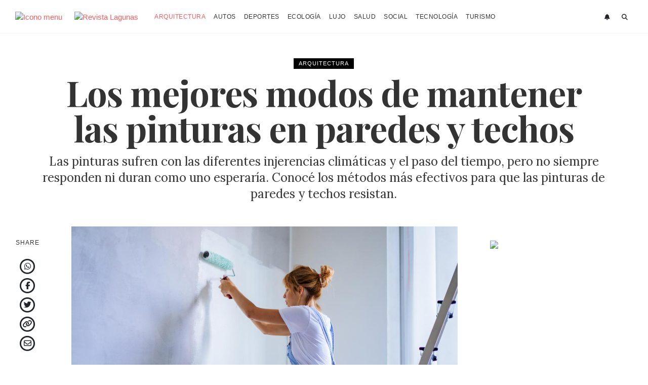

--- FILE ---
content_type: text/html; charset=UTF-8
request_url: https://www.revistalagunas.com/690-los-mejores-modos-de-mantener-las-pinturas-en-paredes-y-techos
body_size: 8375
content:
<!DOCTYPE html>
<html lang="es">
<head>
<meta charset="UTF-8">
<meta name="viewport" content="width=device-width, initial-scale=1.0">
<title>Los mejores modos de mantener las pinturas en paredes y techos</title>
<meta name="description" content="Las pinturas sufren con las diferentes injerencias climáticas y el paso del tiempo, pero no siempre responden ni duran como uno esperaría. Conocé los métodos más efectivos para que las pinturas de paredes y techos resistan.">
<meta name="keywords" content="pinturas exterior, pintura casa, pintar casa, pinturas cielorrasos, pinturas techo, pintar techo, colores pinturas, pinturas verano, ">
<link rel="icon" href="https://www.revistalagunas.com/assets/img/favicon.svg?v=2.53" type="image/svg+xml">
<link rel="shortcut icon" href="https://www.revistalagunas.com/assets/img/favicon.ico?v=2.53" type="image/x-icon"/>
<link type="text/css" href="https://www.revistalagunas.com/styles.css?v=2.53" rel="stylesheet">
<link rel="canonical" href="https://www.revistalagunas.com/690-los-mejores-modos-de-mantener-las-pinturas-en-paredes-y-techos" />
<link rel="stylesheet" href="https://cdnjs.cloudflare.com/ajax/libs/font-awesome/6.6.0/css/all.min.css" integrity="sha512-Kc323vGBEqzTmouAECnVceyQqyqdsSiqLQISBL29aUW4U/M7pSPA/gEUZQqv1cwx4OnYxTxve5UMg5GT6L4JJg==" crossorigin="anonymous" referrerpolicy="no-referrer" />
<script>(function(w,d,s,l,i){w[l]=w[l]||[];w[l].push({'gtm.start':
new Date().getTime(),event:'gtm.js'});var f=d.getElementsByTagName(s)[0],
j=d.createElement(s),dl=l!='dataLayer'?'&l='+l:'';j.async=true;j.src=
'https://www.googletagmanager.com/gtm.js?id='+i+dl;f.parentNode.insertBefore(j,f);
})(window,document,'script','dataLayer','GTM-TT8ZNQZ');</script>
</head>

<body>
<noscript><iframe src="https://www.googletagmanager.com/ns.html?id=GTM-TT8ZNQZ"
height="0" width="0" style="display:none;visibility:hidden"></iframe></noscript>

<header class="header-global">
    <div class="header_content">
	    <div class="container">
	        <div class="row">
	            <div class="col-lg-12">
	                <div class="d-flex align-items-center height-header">
	                    <div class="mr-3 mr-lg-4">
	                        <a href="#" id="show-menu">
	                            <img src="https://www.revistalagunas.com/assets/img/iconos/menu.svg" class="img-ico" alt="Icono menu">
	                        </a>
	                    </div>
	                    <div class="mr-3 mr-lg-4">
	                        <a href="https://www.revistalagunas.com/" rel="home">
	                            <img class="img-logo" src="https://www.revistalagunas.com/assets/img/logo.svg" alt="Revista Lagunas">
	                        </a>
	                    </div>
	                    <div class="d-none d-lg-block">
	                        <ul class="nav menu-header">
	                            	                                <li class="nav-item active">
	                                    <a href="/arquitectura/" class="nav-link" title="Arquitectura">Arquitectura</a>
	                                </li>
	                            	                                <li class="nav-item ">
	                                    <a href="/autos/" class="nav-link" title="Autos">Autos</a>
	                                </li>
	                            	                                <li class="nav-item ">
	                                    <a href="/deportes/" class="nav-link" title="Deportes">Deportes</a>
	                                </li>
	                            	                                <li class="nav-item ">
	                                    <a href="/ecologia/" class="nav-link" title="Ecología">Ecología</a>
	                                </li>
	                            	                                <li class="nav-item ">
	                                    <a href="/lujo/" class="nav-link" title="Lujo">Lujo</a>
	                                </li>
	                            	                                <li class="nav-item ">
	                                    <a href="/salud/" class="nav-link" title="Salud">Salud</a>
	                                </li>
	                            	                                <li class="nav-item ">
	                                    <a href="/social/" class="nav-link" title="Social">Social</a>
	                                </li>
	                            	                                <li class="nav-item ">
	                                    <a href="/tecnologia/" class="nav-link" title="Tecnología">Tecnología</a>
	                                </li>
	                            	                                <li class="nav-item ">
	                                    <a href="/turismo/" class="nav-link" title="Turismo">Turismo</a>
	                                </li>
	                            	                        </ul>
	                    </div>
	                    <div class="ml-auto text-right text-uppercase ls-1 small">
							<a class="mx-2 text-dark" href="https://www.revistalagunas.com/newsletter" data-toggle="tooltip" data-placement="bottom" title="Newsletter">
								<i class="fas fa-bell fa-fw"></i>
							</a>
	                        <a class="mx-2 text-dark" href="" id="show-search" data-toggle="tooltip" data-placement="bottom" title="Buscador">
	                        	<i class="fas fa-search fa-fw"></i>
	                        </a>
	                    </div>
	                </div>
	            </div>
	        </div>
	    </div>
    </div>
    
    <div class="search_layer close height-header" role="search" id="search_layer">
    	<div class="container">
    		<div class="row">
    			<div class="col-lg-12">
    				<form method="post" action="/redefine-search-blog.php" id="header-search-form">
    					<div class="d-flex align-items-center height-header">
							<div class="w-75 mr-2 input_search" id="fieldset_input_search">
    							<span><input type="text" class="form-control" name="q" value="" placeholder="Buscar" required="required"></span>
    						</div>
    						<div class="submit mr-3">
    							<input type="submit" value="Buscar" class="btn btn-dark">
    						</div>
    						<div class="ml-auto">
    							<a href="#" class="icon icon_close close_search" id="close-header-search"><span><i class="fas fa-times fa-2x text-dark"></i></span></a>
    						</div>
    					</div>
    				</form>
    			</div>
    		</div>
    	</div>
    </div>
</header>

<div class="menu_off_canvas" id="menu_off_canvas">
	<div class="p-4">
		<div class="d-flex align-items-center">
			<div class="mr-4">
				<a href="#" id="hide-menu"> 
					<i class="fas fa-times fa-2x text-dark"></i>
				</a>
			</div>
			<div>
				<a href="https://www.revistalagunas.com/">
					<img src="https://www.revistalagunas.com/assets/img/logo.svg" class="w-75" alt="Logo Revista Lagunas">
				</a>
			</div>
		</div>
		<ul class="mt-5 nav flex-column">
			<li class="nav-item">
				<a href="https://www.revistalagunas.com/" class="nav-link py-1 font-weight-bold text-uppercase text-dark">Home</a>
			</li>
			 
							<li class="nav-item active">
					<a href="/arquitectura/" class="nav-link py-1 font-weight-bold text-uppercase text-dark" title="Arquitectura">Arquitectura</a>
				</li>
							<li class="nav-item ">
					<a href="/autos/" class="nav-link py-1 font-weight-bold text-uppercase text-dark" title="Autos">Autos</a>
				</li>
							<li class="nav-item ">
					<a href="/deportes/" class="nav-link py-1 font-weight-bold text-uppercase text-dark" title="Deportes">Deportes</a>
				</li>
							<li class="nav-item ">
					<a href="/ecologia/" class="nav-link py-1 font-weight-bold text-uppercase text-dark" title="Ecología">Ecología</a>
				</li>
							<li class="nav-item ">
					<a href="/lujo/" class="nav-link py-1 font-weight-bold text-uppercase text-dark" title="Lujo">Lujo</a>
				</li>
							<li class="nav-item ">
					<a href="/salud/" class="nav-link py-1 font-weight-bold text-uppercase text-dark" title="Salud">Salud</a>
				</li>
							<li class="nav-item ">
					<a href="/social/" class="nav-link py-1 font-weight-bold text-uppercase text-dark" title="Social">Social</a>
				</li>
							<li class="nav-item ">
					<a href="/tecnologia/" class="nav-link py-1 font-weight-bold text-uppercase text-dark" title="Tecnología">Tecnología</a>
				</li>
							<li class="nav-item ">
					<a href="/turismo/" class="nav-link py-1 font-weight-bold text-uppercase text-dark" title="Turismo">Turismo</a>
				</li>
				    </ul>
	    <div class="mt-5">
	    	<h3 class="display-5 pb-2 border-bottom">Seguinos</h3>
	    	<ul class="mt-3 nav nav-fill">
	    		<li class="nav-item">
	    			<a class="nav-link text-dark" href="https://www.facebook.com/revistalagunas" target="_blank">
						<i class="fab fa-lg fa-facebook-f"></i>
					</a>
				</li>
				<li class="nav-item">
        	    	<a class="nav-link text-dark" href="https://www.instagram.com/revistalagunas/" target="_blank">
						<i class="fab fa-lg fa-instagram"></i>
        	    	</a>
        	    </li>
        	    <li class="nav-item">
        	    	<a class="nav-link text-dark" href="https://www.pinterest.com/revistalagunas/" target="_blank">
						<i class="fab fa-lg fa-pinterest"></i>
        	    	</a>
        	    </li>
        	    <li class="nav-item">
        	    	<a class="nav-link text-dark" href="https://www.linkedin.com/company/revistalagunas" target="_blank">
						<i class="fab fa-lg fa-linkedin"></i>
        	    	</a>
        	    </li>
        	    <li class="nav-item">
					<a class="nav-link text-dark" href="https://www.twitter.com/revistalagunas" target="_blank">
						<i class="fa-brands fa-x-twitter fa-lg"></i>
					</a>
				</li>
				<li class="nav-item">
					<a class="nav-link text-dark" href="https://www.youtube.com/@revistalagunas" target="_blank">
						<i class="fab fa-lg fa-youtube"></i>
					</a>
				</li>
			</ul>
		</div>
		<div class="mt-5">
	    	<h3 class="display-5 pb-2 border-bottom">Nosotros</h3>
	    	<ul class="mt-3 nav">
	    		<li class="nav-item">
	    			<a class="nav-link text-muted" href="https://www.revistalagunas.com/revistas/">Revistas</a>
	    		</li>
	    		<li class="nav-item">
	    			<a class="nav-link text-muted" href="https://www.revistalagunas.com/ubicacion/noticias-destacadas/">Notas destacadas</a>
	    		</li>
	    		<li class="nav-item">
	    			<a class="nav-link text-muted" href="https://www.revistalagunas.com/staff">Staff</a>
	    		</li>
	    		<li class="nav-item">
                	<a class="nav-link text-muted" href="https://www.revistalagunas.com/newsletter">Newsletter</a>
                </li>
                <li class="nav-item">
                	<a class="nav-link text-muted" href="https://www.revistalagunas.com/contacto">Contacto</a>
                </li>
                <li class="nav-item">
                	<a class="nav-link text-muted" href="https://www.revistalagunas.com/publicidad">Publicidad</a>
                </li>
                <li class="nav-item">
                	<a class="nav-link text-muted" href="https://www.revistalagunas.com/condicionesdeuso" rel="nofollow">Condiciones de uso</a>
                </li>
                <li class="nav-item">
                	<a class="nav-link text-muted" href="https://www.revistalagunas.com/politicadeprivacidad" rel="nofollow">Política de privacidad</a>
                </li>
            </ul>
	    </div>
	</div>
</div>

<div class="overlay_canvas" id="overlay_canvas"></div>

<div id="page" class="news-section" data-href="https://www.revistalagunas.com/690-los-mejores-modos-de-mantener-las-pinturas-en-paredes-y-techos" data-rel="1102,118">

	<div class="pt-3 pt-md-5">
		<div class="container">
			<div class="row justify-content-center">
				<div class="col-lg-11 text-center">
					<div class="mb-2">
						<a class="badge badge-white" href="/arquitectura/">
							Arquitectura						</a>
											</div>
					<h1 class="display-1">Los mejores modos de mantener las pinturas en paredes y techos</h1>
					<div class="lead mt-3">Las pinturas sufren con las diferentes injerencias climáticas y el paso del tiempo, pero no siempre responden ni duran como uno esperaría. Conocé los métodos más efectivos para que las pinturas de paredes y techos resistan.</div>
				</div>
			</div>
			<div class="mt-1 mt-lg-5 row">
				<div class="col-lg-9">
					<div class="row">
						<div class="col-lg-11 px-lg-5 order-lg-2">
															<img src="https://revista-lagunas.s3.us-east-2.amazonaws.com/2023/02/690-los-mejores-modos-de-mantener-las-pinturas-en-paredes-y-techos-168-big.jpg" class="img-fluid pt-4 pt-lg-0">
														<div class="post-content">
								<div class="post-texto">
									<h2>Pinturas en paredes y techos: &iquest;Qu&eacute; hacer para mantenerlas?</h2>
<p>Las <strong>pinturas</strong> <strong>en paredes y techos</strong> de la casa es una de las cuestiones elementales en el d&iacute;a a d&iacute;a, no solo por su aporte est&eacute;tico, sino por las <strong>protecci&oacute;n</strong> que pueden otorgar ante los <a href="/133-como-cuidar-a-tus-mascotas-del-fuerte-calor-del-verano" target="_blank" rel="noopener"><strong>embates del clima</strong></a> y las situaciones particulares que puedan darse. Sin embargo, es importante, en primer lugar, <strong>diferenciar</strong> que <strong>no todos los ambientes de una casa requieren del mismo tipo de pintura</strong>, ni de las mismas necesidades para su cuidado y posteridad.</p>
<p>Acorde a las <strong>superficies</strong> que se pinten y que se <strong>deseen proteger</strong>, hay determinadas pinturas que cumplir&aacute;n una mejor labor. Hay que tener en cuenta siempre si se trata de una <strong>superficie del exterior</strong> o con contacto con exteriores, si es solo de <a href="/571-especies-de-plantas-ideales-para-la-decoracion-de-interiores" target="_blank" rel="noopener"><strong>interiores</strong></a>, si se encuentra en una <strong>zona h&uacute;meda</strong> de la casa (<a href="/513-tendencias-estilos-y-recomendaciones-lo-ultimo-en-decoracion-de-banos" target="_blank" rel="noopener">ba&ntilde;o</a> por ejemplo), si es un ambiente de mayor ocupaci&oacute;n o tr&aacute;nsito, entre otras consideraciones.&nbsp;&nbsp;</p>
<p><img src="https://revista-lagunas.s3.us-east-2.amazonaws.com/tiny/63e6a3b111e0955af85540ba4.jpg" /></p>
<h3>Prolongar la vida util de las pinturas&nbsp;</h3>
<p>Pensando en&nbsp;<strong>prolongar la vida &uacute;til</strong>&nbsp;de las pinturas lo m&aacute;ximo que se pueda, para no tener que incurrir en gastos y esfuerzos en periodos cortos de tiempo, as&iacute; como para mantener una <strong>apariencia &oacute;ptima</strong> de forma constante, lo mejor en <a href="/281-los-4-tipos-de-pintura-que-mejor-funcionan-en-el-exterior" target="_blank" rel="noopener"><strong>paredes exteriores</strong></a> es elegir un <strong>l&aacute;tex</strong> o un <strong>esmalte al agua</strong>. Si existen detalles o elementos en <strong>madera</strong>, siempre recubrir con <strong>barnices</strong> y en el caso del <strong>acero</strong>, <strong>esmaltes especiales</strong> para ese tipo de superficie.</p>
<p>En cuanto a las <a href="/285-el-vinilo-como-recurso-para-la-decoracion-de-interiores-y-exteriores" target="_blank" rel="noopener">superficies de <strong>interior</strong></a>, lo m&aacute;s recomendado es optar por <strong>l&aacute;tex al agua</strong> en <strong>ambientes h&uacute;medos</strong> como ba&ntilde;os, lavaderos o cocinas. Para <strong>paredes y techos</strong> del resto de la casa, es decir sala de estar, dormitorios, comedor, etc, las pinturas de <strong>l&aacute;tex acr&iacute;lico</strong> se destacan, incluso en tabiques y cielorrasos.</p>
<h3>&iquest;Qu&eacute; ocurre cuando hay una mancha?</h3>
<p>Si las <strong>paredes o techos</strong> del hogar presentan <strong>manchas en la pintura</strong>, lo ideal es <strong>utilizar la menor cantidad de agua posible</strong> para limpiarlas, utilizando el complemento de un <strong>jab&oacute;n neutro</strong>, si es que se necesita. Hay que tener en cuenta adem&aacute;s que en el caso de las pinturas de tonos opacos, si son limpiadas o lavadas con agua dejar&aacute;n una mancha. Es importante <strong>evitar el uso de hidrolavadoras</strong> contra los muros, ya que por m&aacute;s efectivas que puedan parecer, terminan por <strong>deteriorar</strong> <strong>la pintura</strong>, pudiendo <a href="/637-6-ideas-para-combatir-la-humedad-de-las-paredes" target="_blank" rel="noopener">generar humedad</a> y globos en ella.&nbsp;</p>
<h3>C&oacute;mo encarar un proceso para repintar el exterior</h3>
<p>Si se est&aacute; pensando en <a href="/281-los-4-tipos-de-pintura-que-mejor-funcionan-en-el-exterior" target="_blank" rel="noopener"><strong>repintar el exterior</strong></a> de una casa, hay que comenzar por <strong>remover la pintura vieja</strong> o previa, utilizando un <strong>cepillo</strong> o <strong>esp&aacute;tula</strong> para hacerlo. Una vez logrado eso, lo aconsejable es <strong>lijar</strong> y, cuando la <strong>superficie est&eacute; seca</strong>, pintar la pared completa. En el caso del <strong>interior</strong>, acordarse siempre de <strong>cubrir los z&oacute;calos</strong> y las molduras con cinta de papel o cobertores, para evitar manchas de cualquier tipo.</p>
<p><img src="https://revista-lagunas.s3.us-east-2.amazonaws.com/tiny/63e6a3a7d38df0fb8b5b6885f.jpg" /></p>
<h2>Los mejores m&eacute;todos para prevenir y mantener las pinturas</h2>
<p>Un buen h&aacute;bito es el de <strong>cada a&ntilde;o revisar cu&aacute;les son las superficies que merecen ser atendidas</strong> y que necesitan una nueva mano de pintura.</p>
<p>Con las <strong>maderas</strong>, por ejemplo, sucede que si entran en <strong>contacto con el exterior</strong> es necesario que su mantenimiento sea anual. Lo mejor es hacerlo en <a href="/452-huerta-en-casa-que-sembrar-en-la-temporada-otono-invierno" target="_blank" rel="noopener"><strong>oto&ntilde;o</strong></a>, luego de las acciones que el verano, con tanto sol y posibles lluvias, puede haber provocado.&nbsp;Es necesario <strong>limpiar</strong>, <strong>lijar</strong> y aplicarles un <strong>imprimante</strong>, para luego pasarles de <strong>tres a cuatro manos de barniz</strong> con tinte, para que la protejan de la acci&oacute;n de los rayos UV.</p>
<p>En el caso de los <strong>cielorrasos</strong> ubicados en <strong>zonas h&uacute;medas</strong>, lo m&aacute;s conveniente es tratarlos <strong>cada uno o dos a&ntilde;os</strong>, dependiendo de la <a href="/637-6-ideas-para-combatir-la-humedad-de-las-paredes" target="_blank" rel="noopener">humedad</a> con la que convivan y de lo que se deje ver en su apariencia. De todas formas, <strong>lo mejor es anticiparse a la formaci&oacute;n de hongos y descascaramientos</strong> de la pintura.&nbsp;</p>
<p><img src="https://revista-lagunas.s3.us-east-2.amazonaws.com/tiny/63e6a4c7c608127398771bcd7.jpg" /></p>
<h3>&iquest;Cada cu&aacute;nto pintar en el interior y exterior?</h3>
<p>Comenzando por el <strong>interior</strong>, lo que m&aacute;s se recomienda es un <strong>retoque de pinturas cada dos a&ntilde;os</strong>. Mismo tiempo, pero <strong>prestando mayor atenci&oacute;n</strong> por su <strong>exposici&oacute;n</strong> a la intemperie, para las <strong>pinturas exteriores</strong>, teniendo en cuenta adem&aacute;s que estas &uacute;ltimas son la primera imagen e impresi&oacute;n de la casa, desde el punto de vista est&eacute;tico.&nbsp;</p>
<p>Si hay elementos <strong>met&aacute;licos</strong>, se aconseja llevar una <strong>inspecci&oacute;n algo m&aacute;s detallada</strong>, puede ser semanal o mensual. El valor de esto es <strong>evitar la aparici&oacute;n de manchas de &oacute;xido</strong>, que si se hacen presentes, obligaran a un trabajo mayor para su remoci&oacute;n: lija para metal y removedor de &oacute;xido, aplicaci&oacute;n de&nbsp; pintura anti&oacute;xido y dos manos de esmalte sint&eacute;tico.&nbsp;</p>								</div>
																<div class="d-none d-sm-block">
																											<a class="btn btn-secondary btn-sm font-weight-normal my-1" href="https://www.revistalagunas.com/tag/pinturas-exterior/">pinturas exterior</a>
																											<a class="btn btn-secondary btn-sm font-weight-normal my-1" href="https://www.revistalagunas.com/tag/pintura-casa/">pintura casa</a>
																											<a class="btn btn-secondary btn-sm font-weight-normal my-1" href="https://www.revistalagunas.com/tag/pintar-casa/">pintar casa</a>
																											<a class="btn btn-secondary btn-sm font-weight-normal my-1" href="https://www.revistalagunas.com/tag/pinturas-cielorrasos/">pinturas cielorrasos</a>
																											<a class="btn btn-secondary btn-sm font-weight-normal my-1" href="https://www.revistalagunas.com/tag/pinturas-techo/">pinturas techo</a>
																											<a class="btn btn-secondary btn-sm font-weight-normal my-1" href="https://www.revistalagunas.com/tag/pintar-techo/">pintar techo</a>
																											<a class="btn btn-secondary btn-sm font-weight-normal my-1" href="https://www.revistalagunas.com/tag/colores-pinturas/">colores pinturas</a>
																											<a class="btn btn-secondary btn-sm font-weight-normal my-1" href="https://www.revistalagunas.com/tag/pinturas-verano/">pinturas verano</a>
																										</div>
							</div>
						</div>
						<div class="col-lg-1 text-center">
							<div class="sticky-top sticky-top-header">
								<div class="py-4">
									<div class="small text-uppercase ls-1 text-center mb-4">Share</div>
									<a href="whatsapp://send?text=Los mejores modos de mantener las pinturas en paredes y techos >> https://www.revistalagunas.com/690-los-mejores-modos-de-mantener-las-pinturas-en-paredes-y-techos" target="_blank" class="text-dark">
										<span class="fa-stack mb-2" style="vertical-align: top;">
										  	<i class="far fa-circle fa-stack-2x"></i>
										  	<i class="fab fa-whatsapp fa-stack-1x"></i>
										</span>
									</a>
									<a href="https://www.facebook.com/sharer/sharer.php?u=https://www.revistalagunas.com/690-los-mejores-modos-de-mantener-las-pinturas-en-paredes-y-techos" target="_blank" class="text-dark">
										<span class="fa-stack mb-2" style="vertical-align: top;">
										  	<i class="far fa-circle fa-stack-2x"></i>
										  	<i class="fab fa-facebook-f fa-stack-1x"></i>
										</span>
									</a>
									<a href="https://www.twitter.com/share?text=Los mejores modos de mantener las pinturas en paredes y techos&url=https://www.revistalagunas.com/690-los-mejores-modos-de-mantener-las-pinturas-en-paredes-y-techos&via=RevistaLagunas" target="_blank" class="text-dark">
										<span class="fa-stack mb-2" style="vertical-align: top;">
										  	<i class="far fa-circle fa-stack-2x"></i>
										  	<i class="fab fa-twitter fa-stack-1x"></i>
										</span>
									</a>
									<a href="javascript:getlink();" class="text-dark">
										<span class="fa-stack mb-2" style="vertical-align: top;">
										  	<i class="far fa-circle fa-stack-2x"></i>
										  	<i class="fas fa-link fa-stack-1x"></i>
										</span>
									</a>
									<a href="mailto:?subject=Los mejores modos de mantener las pinturas en paredes y techos. https://www.revistalagunas.com/690-los-mejores-modos-de-mantener-las-pinturas-en-paredes-y-techos" target="_blank" class="text-dark">
										<span class="fa-stack mb-2" style="vertical-align: top;">
										  	<i class="far fa-circle fa-stack-2x"></i>
										  	<i class="far fa-envelope fa-stack-1x"></i>
										</span>
									</a>
								</div>
							</div>
						</div>
					</div>
				</div>
				<div class="col-lg-3">
					<div class="sticky-top sticky-top-header">
						<div class="py-4">
							<a href="https://www.comunidadco3.com/escobar/puertos/" target="_blank">
								<img src="https://www.revistalagunas.com/assets/img/ads/comunidadco3.webp" class="w-100">
							</a>
						</div>
					</div>
				</div>
			</div>
		</div>
	</div>
	
		<section class="section news">
		<div class="container">
			<div class="row">
				<div class="col-lg-12">
					<div class="subtitulo">No te pierdas...</div>
				</div>
			</div>
			<div class="mt-4 articles">
				<div class="mt-4 row">
        			        			<div class="col-lg-3 col-md-6 mb-md">
        				<div class="text-center">
							<div class="position-relative">
								<a href="https://www.revistalagunas.com/1102-ferrari-sf90-stradale-el-auto-mas-caro-del-mundo-y-los-dos-que-completan-el-podio" title="Ferrari SF90 Stradale: el auto más caro del mundo y los dos que completan el podio" target="_self">
									<figure class="foto-block altura2" style="background-image: url('https://revista-lagunas.s3.us-east-2.amazonaws.com/2023/12/1102-ferrari-sf90-stradale-el-auto-mas-caro-del-mundo-y-los-dos-que-completan-el-podio-153-thumb.jpg')" alt="Foto Ferrari SF90 Stradale: el auto más caro del mundo y los dos que completan el podio"></figure>
								</a>
								<div class="position-absolute" style="bottom: -10px; left: 0; right: 0; margin: auto;">
									<div class="badge badge-white">Autos</div>
								</div>
							</div>
														<h2 class="display-2">
								<a href="https://www.revistalagunas.com/1102-ferrari-sf90-stradale-el-auto-mas-caro-del-mundo-y-los-dos-que-completan-el-podio" title="Ferrari SF90 Stradale: el auto más caro del mundo y los dos que completan el podio" class="text-dark">
									Ferrari SF90 Stradale: el auto más caro del mundo y los dos que completan el podio								</a>
							</h2>
						</div>
        			</div>
        			        			<div class="col-lg-3 col-md-6 mb-md">
        				<div class="text-center">
							<div class="position-relative">
								<a href="https://www.revistalagunas.com/118-el-vecino-iron-man-de-puertos" title="El vecino Iron Man de Puertos" target="_self">
									<figure class="foto-block altura2" style="background-image: url('https://revista-lagunas.s3.us-east-2.amazonaws.com/2019/10/118-el-vecino-iron-man-de-puertos-745-thumb.jpg')" alt="Foto El vecino Iron Man de Puertos"></figure>
								</a>
								<div class="position-absolute" style="bottom: -10px; left: 0; right: 0; margin: auto;">
									<div class="badge badge-white">Deportes</div>
								</div>
							</div>
														<h2 class="display-2">
								<a href="https://www.revistalagunas.com/118-el-vecino-iron-man-de-puertos" title="El vecino Iron Man de Puertos" class="text-dark">
									El vecino Iron Man de Puertos								</a>
							</h2>
						</div>
        			</div>
        			        			<div class="col-lg-3 col-md-6 mb-md">
        				<div class="text-center">
							<div class="position-relative">
								<a href="https://www.revistalagunas.com/49-encuentro-de-escuelas-de-vela-ligera-inicial-clase-optimist-sede-puertos" title="Encuentro de Escuelas de Vela Ligera Inicial Clase Optimist sede Puertos" target="_self">
									<figure class="foto-block altura2" style="background-image: url('https://revista-lagunas.s3.us-east-2.amazonaws.com/2019/06/49-encuentro-de-escuelas-de-vela-ligera-inicial-clase-optimist-sede-puertos-319-thumb.jpg')" alt="Foto Encuentro de Escuelas de Vela Ligera Inicial Clase Optimist sede Puertos"></figure>
								</a>
								<div class="position-absolute" style="bottom: -10px; left: 0; right: 0; margin: auto;">
									<div class="badge badge-white">Deportes</div>
								</div>
							</div>
														<h2 class="display-2">
								<a href="https://www.revistalagunas.com/49-encuentro-de-escuelas-de-vela-ligera-inicial-clase-optimist-sede-puertos" title="Encuentro de Escuelas de Vela Ligera Inicial Clase Optimist sede Puertos" class="text-dark">
									Encuentro de Escuelas de Vela Ligera Inicial Clase Optimist sede Puertos								</a>
							</h2>
						</div>
        			</div>
        			        			<div class="col-lg-3 col-md-6 mb-md">
        				<div class="text-center">
							<div class="position-relative">
								<a href="https://www.revistalagunas.com/732-5-lugares-imperdibles-si-viajas-al-sudeste-asiatico" title="5 lugares imperdibles si viajás al sudeste asiático" target="_self">
									<figure class="foto-block altura2" style="background-image: url('https://revista-lagunas.s3.us-east-2.amazonaws.com/2023/03/732-8-lugares-imperdibles-si-viajas-al-sudeste-asiatico-175-thumb.jpg')" alt="Foto 5 lugares imperdibles si viajás al sudeste asiático"></figure>
								</a>
								<div class="position-absolute" style="bottom: -10px; left: 0; right: 0; margin: auto;">
									<div class="badge badge-white">Turismo</div>
								</div>
							</div>
														<h2 class="display-2">
								<a href="https://www.revistalagunas.com/732-5-lugares-imperdibles-si-viajas-al-sudeste-asiatico" title="5 lugares imperdibles si viajás al sudeste asiático" class="text-dark">
									5 lugares imperdibles si viajás al sudeste asiático								</a>
							</h2>
						</div>
        			</div>
        			        			<div class="col-lg-3 col-md-6 mb-md">
        				<div class="text-center">
							<div class="position-relative">
								<a href="https://www.revistalagunas.com/867-mejores-sillas-para-el-comedor-3-modelos-que-no-fallan" title="Mejores sillas para el comedor: 3 modelos que no fallan" target="_self">
									<figure class="foto-block altura2" style="background-image: url('https://revista-lagunas.s3.us-east-2.amazonaws.com/2023/06/867-mejores-sillas-para-el-comedor-3-modelos-que-no-fallan-161-thumb.jpg')" alt="Foto Mejores sillas para el comedor: 3 modelos que no fallan"></figure>
								</a>
								<div class="position-absolute" style="bottom: -10px; left: 0; right: 0; margin: auto;">
									<div class="badge badge-white">Arquitectura</div>
								</div>
							</div>
														<h2 class="display-2">
								<a href="https://www.revistalagunas.com/867-mejores-sillas-para-el-comedor-3-modelos-que-no-fallan" title="Mejores sillas para el comedor: 3 modelos que no fallan" class="text-dark">
									Mejores sillas para el comedor: 3 modelos que no fallan								</a>
							</h2>
						</div>
        			</div>
        			        			<div class="col-lg-3 col-md-6 mb-md">
        				<div class="text-center">
							<div class="position-relative">
								<a href="https://www.revistalagunas.com/315-segui-estos-5-consejos-de-estilos-a-la-hora-de-construir-un-muelle-en-el-hogar" title="Seguí estos 5 consejos de estilos a la hora de construir un muelle en el hogar" target="_self">
									<figure class="foto-block altura2" style="background-image: url('https://revista-lagunas.s3.us-east-2.amazonaws.com/2021/10/315-segui-estos-5-consejos-de-estilos-a-la-hora-de-construir-un-muelle-en-el-hogar-123-thumb.jpg')" alt="Foto Seguí estos 5 consejos de estilos a la hora de construir un muelle en el hogar"></figure>
								</a>
								<div class="position-absolute" style="bottom: -10px; left: 0; right: 0; margin: auto;">
									<div class="badge badge-white">Arquitectura</div>
								</div>
							</div>
														<h2 class="display-2">
								<a href="https://www.revistalagunas.com/315-segui-estos-5-consejos-de-estilos-a-la-hora-de-construir-un-muelle-en-el-hogar" title="Seguí estos 5 consejos de estilos a la hora de construir un muelle en el hogar" class="text-dark">
									Seguí estos 5 consejos de estilos a la hora de construir un muelle en el hogar								</a>
							</h2>
						</div>
        			</div>
        			        			<div class="col-lg-3 col-md-6 mb-md">
        				<div class="text-center">
							<div class="position-relative">
								<a href="https://www.revistalagunas.com/1112-los-mejores-lugares-para-disfrutar-el-verano-y-la-noche-de-punta-del-este" title="Los mejores lugares para disfrutar el verano y la noche de Punta del Este" target="_self">
									<figure class="foto-block altura2" style="background-image: url('https://revista-lagunas.s3.us-east-2.amazonaws.com/2024/01/1112-los-mejores-lugares-para-disfrutar-el-verano-y-la-noche-de-punta-del-este-172-thumb.jpg')" alt="Foto Los mejores lugares para disfrutar el verano y la noche de Punta del Este"></figure>
								</a>
								<div class="position-absolute" style="bottom: -10px; left: 0; right: 0; margin: auto;">
									<div class="badge badge-white">Turismo</div>
								</div>
							</div>
														<h2 class="display-2">
								<a href="https://www.revistalagunas.com/1112-los-mejores-lugares-para-disfrutar-el-verano-y-la-noche-de-punta-del-este" title="Los mejores lugares para disfrutar el verano y la noche de Punta del Este" class="text-dark">
									Los mejores lugares para disfrutar el verano y la noche de Punta del Este								</a>
							</h2>
						</div>
        			</div>
        			        			<div class="col-lg-3 col-md-6 mb-md">
        				<div class="text-center">
							<div class="position-relative">
								<a href="https://www.revistalagunas.com/619-fachadas-con-el-vidrio-como-protagonista" title="Fachadas con el vidrio como protagonista" target="_self">
									<figure class="foto-block altura2" style="background-image: url('https://revista-lagunas.s3.us-east-2.amazonaws.com/2022/12/619-fachadas-con-el-vidrio-como-protagonista-141-thumb.jpg')" alt="Foto Fachadas con el vidrio como protagonista"></figure>
								</a>
								<div class="position-absolute" style="bottom: -10px; left: 0; right: 0; margin: auto;">
									<div class="badge badge-white">Arquitectura</div>
								</div>
							</div>
														<h2 class="display-2">
								<a href="https://www.revistalagunas.com/619-fachadas-con-el-vidrio-como-protagonista" title="Fachadas con el vidrio como protagonista" class="text-dark">
									Fachadas con el vidrio como protagonista								</a>
							</h2>
						</div>
        			</div>
        							</div>
			</div>
		</div>
	</section>
		
</div>

<script>//<![CDATA[
function getlink() {
var aux = document.createElement("input");
aux.setAttribute("value", window.location.href.split("?")[0].split("#")[0]);
document.body.appendChild(aux);
aux.select();
document.execCommand("copy");
document.body.removeChild(aux);
var css = document.createElement("style");
var estilo = document.createTextNode("#aviso {position:fixed; z-index: 9999999; widht: 120px; top:30%; left:50%; margin-left: -60px; padding: 20px; background: #000; color: #FFF; border-radius: 8px; font-size: 14px; }");
css.appendChild(estilo);
document.head.appendChild(css);
var aviso = document.createElement("div");
aviso.setAttribute("id", "aviso");
var contenido = document.createTextNode("URL copiada");
aviso.appendChild(contenido);
document.body.appendChild(aviso);
window.load = setTimeout("document.body.removeChild(aviso)", 2000);
}
//]]>
//window.parsePinBtns();
</script>

<div id="next-section" data-next="68,5090,157,114,1055,363,476,1174"></div><div id="footer" class="footer-global">
    <div class="container">
        <div class="row">
            <div class="col-lg-5 py-3">
                <div class="display-4">LAGUNAS</div>
                <nav class="mt-2 nav">
                    <a class="nav-link pl-0" href="https://www.facebook.com/revistalagunas" target="_blank">
                        <i class="fa-brands fa-facebook-f fa-lg"></i>
                    </a>
                    <a class="nav-link" href="https://www.instagram.com/revistalagunas/" target="_blank">
                        <i class="fab fa-instagram fa-fw fa-lg"></i>
                    </a>
                    <a class="nav-link" href="https://www.pinterest.com/revistalagunas/" target="_blank">
                        <i class="fab fa-pinterest fa-fw fa-lg"></i>
                    </a>
                    <a class="nav-link" href="https://www.linkedin.com/company/revistalagunas" target="_blank">
                        <i class="fab fa-linkedin fa-fw fa-lg"></i>
                    </a>
                    <a class="nav-link" href="https://www.twitter.com/revistalagunas" target="_blank">
                        <i class="fa-brands fa-x-twitter fa-fw fa-lg"></i>
                    </a>
                    <a class="nav-link" href="https://www.youtube.com/@revistalagunas" target="_blank">
                        <i class="fab fa-youtube fa-lg"></i>
                    </a>
                </nav>
                <div class="mt-3">&copy;<span id="fecha"></span> Revista Lagunas</div>
                <div class="small">
                    <a class="" href="https://www.revistalagunas.com/condicionesdeuso" rel="nofollow">Condiciones de uso</a>
                    <a class="ml-2" href="https://www.revistalagunas.com/politicadeprivacidad" rel="nofollow">Política de privacidad</a>
                </div>
            </div>
            <div class="col-lg-7">
                <div class="row">
                    <div class="col-lg-6 col-6 py-3">
                        <h4 class="display-5">Contactanos</h4>
                        <nav class="mt-3 nav flex-column">
                            <a class="nav-link pl-0" href="https://www.revistalagunas.com/newsletter">Newsletter</a>
                            <a class="nav-link pl-0" href="https://www.revistalagunas.com/contacto">Contacto</a>
                            <a class="nav-link pl-0" href="https://www.revistalagunas.com/publicidad">Publicidad</a>
                        </nav>
                    </div>
                    <div class="col-lg-6 col-6 py-3">
                        <h4 class="display-5">Nosotros</h4>
                        <nav class="mt-3 nav flex-column">
                            <a class="nav-link pl-0" href="https://www.revistalagunas.com/revistas/">Revistas</a>
                            <a class="nav-link pl-0" href="https://www.revistalagunas.com/ubicacion/noticias-destacadas/">Notas destacadas</a>
                            <a class="nav-link pl-0" href="https://www.revistalagunas.com/staff">Staff</a>
                        </nav>
                    </div>
                </div>
            </div>
        </div>
    </div>
</div>

<script src="https://code.jquery.com/jquery-3.3.1.min.js" crossorigin="anonymous"></script>
<script src="https://cdnjs.cloudflare.com/ajax/libs/popper.js/1.14.3/umd/popper.min.js" integrity="sha384-ZMP7rVo3mIykV+2+9J3UJ46jBk0WLaUAdn689aCwoqbBJiSnjAK/l8WvCWPIPm49" crossorigin="anonymous"></script>
<script src="https://stackpath.bootstrapcdn.com/bootstrap/4.1.3/js/bootstrap.min.js" integrity="sha384-ChfqqxuZUCnJSK3+MXmPNIyE6ZbWh2IMqE241rYiqJxyMiZ6OW/JmZQ5stwEULTy" crossorigin="anonymous"></script>
<script src="https://www.revistalagunas.com/assets/js/argon.min.js?v=2.53"></script>
</body>
</html>

<script>
var loading = false;
var w = $(window).height();
var off = 100;
        			
$(window).scroll(function (event){
	var x = $(window).scrollTop();
	if ($("#next-section").length > 0){
		var h = $("#next-section").offset().top;
		if (x + w + 100 > h && !loading){
			loading = true;
			$.post("/ajax/get-next-news.php", {next : $("#next-section").data("next")}, function(d){
				$("#next-section").remove();
				$(".news-section").last().after(d);
				loading = false;
				addAds();
			});
		}
	}

	$(".news-section").each(function(){
		var hP = $(this).offset().top;
		var hh = $(this).height();
		var max = hP + hh;
		if (x > hP && x < max){
			window.history.pushState({"html" : '', "pageTitle" : ''},"", $(this).data("href"));
			$(".headersticky .ne-title").empty().append($(this).find("h1").text());
			$(".headersticky .social-links").empty().append($(this).find(".social-data").clone());
			$(".headersticky .social-links .social-data").removeClass("d-none");
		}
	});
});

addAds();
function addAds(){
	var n = 0;
	var rels = $(".news-section").last().data("rel").split(",");
	$(".news-section").last().find("p").each(function(){
		if ($(this).find("img").length == 0){
			n++;
			if (n >= 3){
				n = 0;
				x = rels.shift();
				var th = $(this);
				$.post("/ajax/get-ads-news.php", {nid : x}, function(d){
					th.after(d);
				});
			}
		}
	});
}

</script>

--- FILE ---
content_type: text/css
request_url: https://www.revistalagunas.com/styles.css?v=2.53
body_size: 44310
content:
@import url('https://fonts.googleapis.com/css2?family=Lora:wght@400&family=Playfair+Display:wght@400;700&display=swap');

:root
{
    --blue: #5e72e4;
    --indigo: #5603ad;
    --purple: #8965e0;
    --pink: #f3a4b5;
    --red: #fd5b5e;
    --orange: #fb6340;
    --yellow: #ffd600;
    --green: #2dce89;
    --teal: #11cdef;
    --cyan: #2bffc6;
    --white: #fff;
    --gray: #8898aa;
    --gray-dark: #32325d;
    --light: #ced4da;
    --lighter: #e9ecef;
    --primary: #5e72e4;
    --secondary: #f4f5f7;
    --success: #2dce89;
    --info: #11cdef;
    --warning: #fb6340;
    --danger: #fd5b5e;
    --light: #adb5bd;
    --dark: #212529;
    --default: #172b4d;
    --white: #fff;
    --neutral: #fff;
    --darker: black;
    --breakpoint-xs: 0;
    --breakpoint-sm: 576px;
    --breakpoint-md: 768px;
    --breakpoint-lg: 992px;
    --breakpoint-xl: 1200px;
    --font-family-sans-serif: -apple-system, BlinkMacSystemFont, 'Segoe UI', Roboto, 'Helvetica Neue', Arial, sans-serif, 'Apple Color Emoji', 'Segoe UI Emoji', 'Segoe UI Symbol', 'Noto Color Emoji';
    --font-family-monospace: SFMono-Regular, Menlo, Monaco, Consolas, 'Liberation Mono', 'Courier New', monospace;
}

*,
*::before,
*::after
{
    box-sizing: border-box;
}

html
{
    font-family: sans-serif;
    line-height: 1.15;
    -webkit-text-size-adjust: 100%;
        -ms-text-size-adjust: 100%;
    -ms-overflow-style: scrollbar;
    -webkit-tap-highlight-color: rgba(0, 0, 0, 0);
}

@-ms-viewport
{
    width: device-width;
}

article,
aside,
figcaption,
figure,
footer,
header,
hgroup,
main,
nav,
section
{
    display: block;
}

body
{
    font-family: Arial, sans-serif;
    font-size: 15px;
    font-weight: 400;
    line-height: 1.4;
    margin: 0;
    text-align: left;
    color: #333;
    background-color: #FFF;
    font-variant-ligatures: none;
    -webkit-font-variant-ligatures: none;
    -webkit-font-smoothing: antialiased;
    -webkit-text-stroke: 1px transparent;
    text-rendering: optimizeLegibility;
    -moz-osx-font-smoothing: grayscale;
    font-smoothing: antialiased;
    text-shadow: 0 0 1px rgba(0,0,0,0.01);
}

[tabindex='-1']:focus
{
    outline: 0 !important;
}

hr
{
    overflow: visible; 

    box-sizing: content-box;
    height: 0;
}

h1,
h2,
h3,
h4,
h5,
h6
{
    margin-top: 0;
    margin-bottom: .5rem;
}

p
{
    margin-top: 0;
    margin-bottom: 1rem;
}

abbr[title],
abbr[data-original-title]
{
    cursor: help;
            text-decoration: underline;
            text-decoration: underline dotted;

    border-bottom: 0; 

    -webkit-text-decoration: underline dotted;
}

address
{
    font-style: normal;
    line-height: inherit; 

    margin-bottom: 1rem;
}

ol,
ul,
dl
{
    margin-top: 0;
    margin-bottom: 1rem;
}

ol ol,
ul ul,
ol ul,
ul ol
{
    margin-bottom: 0;
}

dt
{
    font-weight: 600;
}

dd
{
    margin-bottom: .5rem;
    margin-left: 0;
}

blockquote
{
    margin: 0 0 1rem;
}

dfn
{
    font-style: italic;
}

b,
strong
{
    font-weight: bolder;
}

sub,
sup
{
    font-size: 75%;
    line-height: 0;

    position: relative;

    vertical-align: baseline;
}

sub
{
    bottom: -.25em;
}

sup
{
    top: -.5em;
}

a
{
    text-decoration: none;
    color: #fd5b5e;
    background-color: transparent;
    -webkit-text-decoration-skip: objects;
    -webkit-transition: all 300ms ease-in-out;
    -moz-transition: all 300ms ease-in-out;
    transition: all 300ms ease-in-out;
}
a:hover
{
    color: #fd5b5e;
    text-decoration: none;
}

a:not([href]):not([tabindex])
{
    text-decoration: none; 

    color: inherit;
}
a:not([href]):not([tabindex]):hover,
a:not([href]):not([tabindex]):focus
{
    text-decoration: none; 

    color: inherit;
}
a:not([href]):not([tabindex]):focus
{
    outline: 0;
}

pre,
code,
kbd,
samp
{
    font-family: SFMono-Regular, Menlo, Monaco, Consolas, 'Liberation Mono', 'Courier New', monospace;
    font-size: 1em;
}

pre
{
    overflow: auto;

    margin-top: 0;
    margin-bottom: 1rem;

    -ms-overflow-style: scrollbar;
}

figure
{
    margin: 0 0 1rem;
}

img
{
    vertical-align: middle;

    border-style: none;
}

svg
{
    overflow: hidden;

    vertical-align: middle;
}

table
{
    border-collapse: collapse;
}

caption
{
    padding-top: 1rem;
    padding-bottom: 1rem;

    caption-side: bottom; 

    text-align: left;

    color: #8898aa;
}

th
{
    text-align: inherit;
}

label
{
    display: inline-block;

    margin-bottom: .5rem;
}

button
{
    border-radius: 0;
}

button:focus
{
    outline: 1px dotted;
    outline: 5px auto -webkit-focus-ring-color;
}

input,
button,
select,
optgroup,
textarea
{
    font-family: inherit;
    font-size: inherit;
    line-height: inherit; 

    margin: 0;
}

button,
input
{
    overflow: visible;
}

button,
select
{
    text-transform: none;
}

button,
html [type='button'],
[type='reset'],
[type='submit']
{
    -webkit-appearance: button;
}

button::-moz-focus-inner,
[type='button']::-moz-focus-inner,
[type='reset']::-moz-focus-inner,
[type='submit']::-moz-focus-inner
{
    padding: 0;

    border-style: none;
}

input[type='radio'],
input[type='checkbox']
{
    box-sizing: border-box;
    padding: 0;
}

input[type='date'],
input[type='time'],
input[type='datetime-local'],
input[type='month']
{
    -webkit-appearance: listbox;
}

textarea
{
    overflow: auto;

    resize: vertical;
}

fieldset
{
    min-width: 0;
    margin: 0;
    padding: 0;

    border: 0;
}

legend
{
    font-size: 1.5rem;
    line-height: inherit;

    display: block;

    width: 100%;
    max-width: 100%;
    margin-bottom: .5rem;
    padding: 0;

    white-space: normal; 

    color: inherit;
}

progress
{
    vertical-align: baseline;
}

[type='number']::-webkit-inner-spin-button,
[type='number']::-webkit-outer-spin-button
{
    height: auto;
}

[type='search']
{
    outline-offset: -2px;

    -webkit-appearance: none;
}

[type='search']::-webkit-search-cancel-button,
[type='search']::-webkit-search-decoration
{
    -webkit-appearance: none;
}

::-webkit-file-upload-button
{
    font: inherit;

    -webkit-appearance: button;
}

output
{
    display: inline-block;
}

summary
{
    display: list-item;

    cursor: pointer;
}

template
{
    display: none;
}

[hidden]
{
    display: none !important;
}

h1, h2, h3, h4, .h1, .h2, .h3, .h4 {
    font-weight: 700;
    margin-bottom: .5rem;
    color: inherit;
    line-height: 1;
}

h1, .h1 {
    font-size: 4rem;
}

h2, .h2 {
    font-size: 3rem;
}

h3, .h3 {
    font-size: 2.2rem;
}

h4, .h4 {
    font-size: 1.4rem;
}

h5, .h5 {
    font-size: 1.2rem;
}

h6, .h6 {
    font-size: 1rem;
}

@media (max-width: 750px) {
    h1 { font-size: 2.5rem; }
    h2 { font-size: 2rem; }
    h3 { font-size: 1.6rem; }
    h4 { font-size: 1.4rem; }
    h5 { font-size: 1.2rem; }
    h6 { font-size: 1rem; }
}

.display-1, .display-2, .display-3, .display-4, .display-5, .display-6 {
    font-family: 'Playfair Display', serif;
    font-weight: 700;
}

.display-1 {
    font-size: 70px;
    letter-spacing: -1px;
}

.display-2 {
    font-size: 60px;
    letter-spacing: -.8px;
}

.display-3 {
    font-size: 50px;
    letter-spacing: -.5px;
}

.display-4 {
    font-size: 40px;
    letter-spacing: -.5px;
}

.display-5 {
    font-size: 24px;
}

.display-6 {
    font-size: 18px;
}

@media (max-width: 750px) {
    .display-1 { font-size: 40px; }
    .display-2 { font-size: 35px; }
    .display-3 { font-size: 30px; }
    .display-4 { font-size: 25px; }
    .display-5 { font-size: 20px; }
    .display-6 { font-size: 16px; }
}

.lead {
    font-family: 'Lora', serif;
    font-size: 24px;
    line-height: 32px;
}
.lead-sm {
    font-size: 1.3rem;
}

.subtitulo {
    padding: 0.8rem 0 2rem;
    text-align: center;
    font-size: 60px;
    line-height: 65px;
    font-weight: 400;
    letter-spacing: -.8px;
    font-family: 'Playfair Display', serif;
}

@media (max-width: 750px) {
    .lead {
        font-size: 18px;
        line-height: 24px;
    }
    .lead-sm {
        font-size: 1.1rem;
    }
}

hr
{
    margin-top: 2rem;
    margin-bottom: 2rem;

    border: 0;
    border-top: .0625rem solid rgba(0, 0, 0, .1);
}

small,
.small
{
    font-size: 12px;
}

mark,
.mark
{
    padding: .2em;

    background-color: #fcf8e3;
}

.list-unstyled
{
    padding-left: 0;

    list-style: none;
}

.list-inline
{
    padding-left: 0;

    list-style: none;
}

.list-inline-item
{
    display: inline-block;
}
.list-inline-item:not(:last-child)
{
    margin-right: .5rem;
}

.initialism
{
    font-size: 90%;

    text-transform: uppercase;
}

.blockquote
{
    font-size: 1.25rem; 

    margin-bottom: 1rem;
}

.blockquote-footer
{
    font-size: 80%;

    display: block;

    color: #8898aa;
}
.blockquote-footer::before
{
    content: '\2014 \00A0';
}

.img-fluid
{
    max-width: 100%;
    height: auto;
}

.img-thumbnail
{
    max-width: 100%;
    height: auto; 
    padding: .25rem;

    border: .0625rem solid #dee2e6;
    border-radius: .25rem;
    background-color: #fff;
    box-shadow: 0 1px 2px rgba(0, 0, 0, .075);
}

.figure
{
    display: inline-block;
}

.figure-img
{
    line-height: 1; 

    margin-bottom: .5rem;
}

.figure-caption
{
    font-size: 90%;

    color: #8898aa;
}

code
{
    font-size: 87.5%;

    word-break: break-word; 

    color: #f3a4b5;
}
a > code
{
    color: inherit;
}

kbd
{
    font-size: 87.5%;

    padding: .2rem .4rem;

    color: #fff;
    border-radius: .2rem;
    background-color: #212529;
    box-shadow: inset 0 -.1rem 0 rgba(0, 0, 0, .25);
}
kbd kbd
{
    font-size: 100%;
    font-weight: 600;

    padding: 0;

    box-shadow: none;
}

pre
{
    font-size: 87.5%;

    display: block;

    color: #212529;
}
pre code
{
    font-size: inherit;

    word-break: normal; 

    color: inherit;
}

.pre-scrollable
{
    overflow-y: scroll; 

    max-height: 340px;
}

.container
{
    width: 100%;
    margin-right: auto;
    margin-left: auto; 
    padding-right: 15px;
    padding-left: 15px;
}
@media (min-width: 576px)
{
    .container
    {
        max-width: 556px;
    }
}
@media (min-width: 750px)
{
    .container
    {
        max-width: 740px;
    }
}
@media (min-width: 992px)
{
    .container
    {
        max-width: 982px;
    }
}
@media (min-width: 1280px)
{
    .container
    {
        max-width: 1250px;
    }
}

.container-fluid
{
    width: 100%;
    margin-right: auto;
    margin-left: auto;
    padding-right: 15px;
    padding-left: 15px;
}

@media (min-width: 1280px) {
    .container-fluid {
        padding-right: 40px;
        padding-left: 40px;
    }
}

.row
{
    display: flex;

    margin-right: -15px;
    margin-left: -15px;

    flex-wrap: wrap;
}

.no-gutters
{
    margin-right: 0;
    margin-left: 0;
}
.no-gutters > .col,
.no-gutters > [class*='col-']
{
    padding-right: 0;
    padding-left: 0;
}
.no-gutters-sm
{
    margin-right: 0;
    margin-left: 0;
}
.no-gutters-sm > .col,
.no-gutters-sm > [class*='col-']
{
    padding-right: 5px;
    padding-left: 5px;
}

.col-1,
.col-2,
.col-3,
.col-4,
.col-5,
.col-6,
.col-7,
.col-8,
.col-9,
.col-10,
.col-11,
.col-12,
.col,
.col-auto,
.col-sm-1,
.col-sm-2,
.col-sm-3,
.col-sm-4,
.col-sm-5,
.col-sm-6,
.col-sm-7,
.col-sm-8,
.col-sm-9,
.col-sm-10,
.col-sm-11,
.col-sm-12,
.col-sm,
.col-sm-auto,
.col-md-1,
.col-md-2,
.col-md-3,
.col-md-4,
.col-md-5,
.col-md-6,
.col-md-7,
.col-md-8,
.col-md-9,
.col-md-10,
.col-md-11,
.col-md-12,
.col-md,
.col-md-auto,
.col-lg-1,
.col-lg-2,
.col-lg-3,
.col-lg-4,
.col-lg-5,
.col-lg-6,
.col-lg-7,
.col-lg-8,
.col-lg-9,
.col-lg-10,
.col-lg-11,
.col-lg-12,
.col-lg,
.col-lg-auto,
.col-xl-1,
.col-xl-2,
.col-xl-3,
.col-xl-4,
.col-xl-5,
.col-xl-6,
.col-xl-7,
.col-xl-8,
.col-xl-9,
.col-xl-10,
.col-xl-11,
.col-xl-12,
.col-xl,
.col-xl-auto
{
    position: relative;
    width: 100%;
    padding-right: 15px;
    padding-left: 15px;
}

.col
{
    max-width: 100%;
    flex-basis: 0;
    flex-grow: 1;
}

.col-auto
{
    width: auto;
    max-width: 100%;
    flex: 0 0 auto;
}

.col-1
{
    max-width: 8.33333%;
    flex: 0 0 8.33333%;
}

.col-2
{
    max-width: 16.66667%;
    flex: 0 0 16.66667%;
}

.col-3
{
    max-width: 25%;
    flex: 0 0 25%;
}

.col-4
{
    max-width: 33.33333%;
    flex: 0 0 33.33333%;
}

.col-5
{
    max-width: 41.66667%;
    flex: 0 0 41.66667%;
}

.col-6
{
    max-width: 50%;
    flex: 0 0 50%;
}

.col-7
{
    max-width: 58.33333%;
    flex: 0 0 58.33333%;
}

.col-8
{
    max-width: 66.66667%;
    flex: 0 0 66.66667%;
}

.col-9
{
    max-width: 75%;
    flex: 0 0 75%;
}

.col-10
{
    max-width: 83.33333%;
    flex: 0 0 83.33333%;
}

.col-11
{
    max-width: 91.66667%;
    flex: 0 0 91.66667%;
}

.col-12
{
    max-width: 100%;
    flex: 0 0 100%;
}

.order-first
{
    order: -1;
}

.order-last
{
    order: 13;
}

.order-0
{
    order: 0;
}

.order-1
{
    order: 1;
}

.order-2
{
    order: 2;
}

.order-3
{
    order: 3;
}

.order-4
{
    order: 4;
}

.order-5
{
    order: 5;
}

.order-6
{
    order: 6;
}

.order-7
{
    order: 7;
}

.order-8
{
    order: 8;
}

.order-9
{
    order: 9;
}

.order-10
{
    order: 10;
}

.order-11
{
    order: 11;
}

.order-12
{
    order: 12;
}

.offset-1
{
    margin-left: 8.33333%;
}

.offset-2
{
    margin-left: 16.66667%;
}

.offset-3
{
    margin-left: 25%;
}

.offset-4
{
    margin-left: 33.33333%;
}

.offset-5
{
    margin-left: 41.66667%;
}

.offset-6
{
    margin-left: 50%;
}

.offset-7
{
    margin-left: 58.33333%;
}

.offset-8
{
    margin-left: 66.66667%;
}

.offset-9
{
    margin-left: 75%;
}

.offset-10
{
    margin-left: 83.33333%;
}

.offset-11
{
    margin-left: 91.66667%;
}

@media (min-width: 350px)
{
    .col-sm
    {
        max-width: 100%;

        flex-basis: 0;
        flex-grow: 1;
    }
    .col-sm-auto
    {
        width: auto;
        max-width: 100%;

        flex: 0 0 auto;
    }
    .col-sm-1
    {
        max-width: 8.33333%;

        flex: 0 0 8.33333%;
    }
    .col-sm-2
    {
        max-width: 16.66667%;

        flex: 0 0 16.66667%;
    }
    .col-sm-3
    {
        max-width: 25%;

        flex: 0 0 25%;
    }
    .col-sm-4
    {
        max-width: 33.33333%;

        flex: 0 0 33.33333%;
    }
    .col-sm-5
    {
        max-width: 41.66667%;

        flex: 0 0 41.66667%;
    }
    .col-sm-6
    {
        max-width: 50%;

        flex: 0 0 50%;
    }
    .col-sm-7
    {
        max-width: 58.33333%;

        flex: 0 0 58.33333%;
    }
    .col-sm-8
    {
        max-width: 66.66667%;

        flex: 0 0 66.66667%;
    }
    .col-sm-9
    {
        max-width: 75%;

        flex: 0 0 75%;
    }
    .col-sm-10
    {
        max-width: 83.33333%;

        flex: 0 0 83.33333%;
    }
    .col-sm-11
    {
        max-width: 91.66667%;

        flex: 0 0 91.66667%;
    }
    .col-sm-12
    {
        max-width: 100%;

        flex: 0 0 100%;
    }
    .order-sm-first
    {
        order: -1;
    }
    .order-sm-last
    {
        order: 13;
    }
    .order-sm-0
    {
        order: 0;
    }
    .order-sm-1
    {
        order: 1;
    }
    .order-sm-2
    {
        order: 2;
    }
    .order-sm-3
    {
        order: 3;
    }
    .order-sm-4
    {
        order: 4;
    }
    .order-sm-5
    {
        order: 5;
    }
    .order-sm-6
    {
        order: 6;
    }
    .order-sm-7
    {
        order: 7;
    }
    .order-sm-8
    {
        order: 8;
    }
    .order-sm-9
    {
        order: 9;
    }
    .order-sm-10
    {
        order: 10;
    }
    .order-sm-11
    {
        order: 11;
    }
    .order-sm-12
    {
        order: 12;
    }
    .offset-sm-0
    {
        margin-left: 0;
    }
    .offset-sm-1
    {
        margin-left: 8.33333%;
    }
    .offset-sm-2
    {
        margin-left: 16.66667%;
    }
    .offset-sm-3
    {
        margin-left: 25%;
    }
    .offset-sm-4
    {
        margin-left: 33.33333%;
    }
    .offset-sm-5
    {
        margin-left: 41.66667%;
    }
    .offset-sm-6
    {
        margin-left: 50%;
    }
    .offset-sm-7
    {
        margin-left: 58.33333%;
    }
    .offset-sm-8
    {
        margin-left: 66.66667%;
    }
    .offset-sm-9
    {
        margin-left: 75%;
    }
    .offset-sm-10
    {
        margin-left: 83.33333%;
    }
    .offset-sm-11
    {
        margin-left: 91.66667%;
    }
}

@media (min-width: 768px)
{
    .col-md
    {
        max-width: 100%;

        flex-basis: 0;
        flex-grow: 1;
    }
    .col-md-auto
    {
        width: auto;
        max-width: 100%;

        flex: 0 0 auto;
    }
    .col-md-1
    {
        max-width: 8.33333%;

        flex: 0 0 8.33333%;
    }
    .col-md-2
    {
        max-width: 16.66667%;

        flex: 0 0 16.66667%;
    }
    .col-md-3
    {
        max-width: 25%;

        flex: 0 0 25%;
    }
    .col-md-4
    {
        max-width: 33.33333%;

        flex: 0 0 33.33333%;
    }
    .col-md-5
    {
        max-width: 41.66667%;

        flex: 0 0 41.66667%;
    }
    .col-md-6
    {
        max-width: 50%;

        flex: 0 0 50%;
    }
    .col-md-7
    {
        max-width: 58.33333%;

        flex: 0 0 58.33333%;
    }
    .col-md-8
    {
        max-width: 66.66667%;

        flex: 0 0 66.66667%;
    }
    .col-md-9
    {
        max-width: 75%;

        flex: 0 0 75%;
    }
    .col-md-10
    {
        max-width: 83.33333%;

        flex: 0 0 83.33333%;
    }
    .col-md-11
    {
        max-width: 91.66667%;

        flex: 0 0 91.66667%;
    }
    .col-md-12
    {
        max-width: 100%;

        flex: 0 0 100%;
    }
    .order-md-first
    {
        order: -1;
    }
    .order-md-last
    {
        order: 13;
    }
    .order-md-0
    {
        order: 0;
    }
    .order-md-1
    {
        order: 1;
    }
    .order-md-2
    {
        order: 2;
    }
    .order-md-3
    {
        order: 3;
    }
    .order-md-4
    {
        order: 4;
    }
    .order-md-5
    {
        order: 5;
    }
    .order-md-6
    {
        order: 6;
    }
    .order-md-7
    {
        order: 7;
    }
    .order-md-8
    {
        order: 8;
    }
    .order-md-9
    {
        order: 9;
    }
    .order-md-10
    {
        order: 10;
    }
    .order-md-11
    {
        order: 11;
    }
    .order-md-12
    {
        order: 12;
    }
    .offset-md-0
    {
        margin-left: 0;
    }
    .offset-md-1
    {
        margin-left: 8.33333%;
    }
    .offset-md-2
    {
        margin-left: 16.66667%;
    }
    .offset-md-3
    {
        margin-left: 25%;
    }
    .offset-md-4
    {
        margin-left: 33.33333%;
    }
    .offset-md-5
    {
        margin-left: 41.66667%;
    }
    .offset-md-6
    {
        margin-left: 50%;
    }
    .offset-md-7
    {
        margin-left: 58.33333%;
    }
    .offset-md-8
    {
        margin-left: 66.66667%;
    }
    .offset-md-9
    {
        margin-left: 75%;
    }
    .offset-md-10
    {
        margin-left: 83.33333%;
    }
    .offset-md-11
    {
        margin-left: 91.66667%;
    }
}

@media (min-width: 992px)
{
    .col-lg
    {
        max-width: 100%;

        flex-basis: 0;
        flex-grow: 1;
    }
    .col-lg-auto
    {
        width: auto;
        max-width: 100%;

        flex: 0 0 auto;
    }
    .col-lg-1
    {
        max-width: 8.33333%;

        flex: 0 0 8.33333%;
    }
    .col-lg-2
    {
        max-width: 16.66667%;
        flex: 0 0 16.66667%;
    }
    .col-lg-3
    {
        max-width: 25%;

        flex: 0 0 25%;
    }
    .col-lg-4
    {
        max-width: 33.33333%;

        flex: 0 0 33.33333%;
    }
    .col-lg-5
    {
        max-width: 41.66667%;

        flex: 0 0 41.66667%;
    }
    .col-lg-6
    {
        max-width: 50%;

        flex: 0 0 50%;
    }
    .col-lg-7
    {
        max-width: 58.33333%;

        flex: 0 0 58.33333%;
    }
    .col-lg-8
    {
        max-width: 66.66667%;

        flex: 0 0 66.66667%;
    }
    .col-lg-9
    {
        max-width: 75%;

        flex: 0 0 75%;
    }
    .col-lg-10
    {
        max-width: 83.33333%;

        flex: 0 0 83.33333%;
    }
    .col-lg-11
    {
        max-width: 91.66667%;

        flex: 0 0 91.66667%;
    }
    .col-lg-12
    {
        max-width: 100%;

        flex: 0 0 100%;
    }
    .order-lg-first
    {
        order: -1;
    }
    .order-lg-last
    {
        order: 13;
    }
    .order-lg-0
    {
        order: 0;
    }
    .order-lg-1
    {
        order: 1;
    }
    .order-lg-2
    {
        order: 2;
    }
    .order-lg-3
    {
        order: 3;
    }
    .order-lg-4
    {
        order: 4;
    }
    .order-lg-5
    {
        order: 5;
    }
    .order-lg-6
    {
        order: 6;
    }
    .order-lg-7
    {
        order: 7;
    }
    .order-lg-8
    {
        order: 8;
    }
    .order-lg-9
    {
        order: 9;
    }
    .order-lg-10
    {
        order: 10;
    }
    .order-lg-11
    {
        order: 11;
    }
    .order-lg-12
    {
        order: 12;
    }
    .offset-lg-0
    {
        margin-left: 0;
    }
    .offset-lg-1
    {
        margin-left: 8.33333%;
    }
    .offset-lg-2
    {
        margin-left: 16.66667%;
    }
    .offset-lg-3
    {
        margin-left: 25%;
    }
    .offset-lg-4
    {
        margin-left: 33.33333%;
    }
    .offset-lg-5
    {
        margin-left: 41.66667%;
    }
    .offset-lg-6
    {
        margin-left: 50%;
    }
    .offset-lg-7
    {
        margin-left: 58.33333%;
    }
    .offset-lg-8
    {
        margin-left: 66.66667%;
    }
    .offset-lg-9
    {
        margin-left: 75%;
    }
    .offset-lg-10
    {
        margin-left: 83.33333%;
    }
    .offset-lg-11
    {
        margin-left: 91.66667%;
    }
}

@media (min-width: 1200px)
{
    .col-xl
    {
        max-width: 100%;

        flex-basis: 0;
        flex-grow: 1;
    }
    .col-xl-auto
    {
        width: auto;
        max-width: 100%;

        flex: 0 0 auto;
    }
    .col-xl-1
    {
        max-width: 8.33333%;

        flex: 0 0 8.33333%;
    }
    .col-xl-2
    {
        max-width: 16.66667%;

        flex: 0 0 16.66667%;
    }
    .col-xl-3
    {
        max-width: 25%;

        flex: 0 0 25%;
    }
    .col-xl-4
    {
        max-width: 33.33333%;

        flex: 0 0 33.33333%;
    }
    .col-xl-5
    {
        max-width: 41.66667%;

        flex: 0 0 41.66667%;
    }
    .col-xl-6
    {
        max-width: 50%;

        flex: 0 0 50%;
    }
    .col-xl-7
    {
        max-width: 58.33333%;

        flex: 0 0 58.33333%;
    }
    .col-xl-8
    {
        max-width: 66.66667%;

        flex: 0 0 66.66667%;
    }
    .col-xl-9
    {
        max-width: 75%;

        flex: 0 0 75%;
    }
    .col-xl-10
    {
        max-width: 83.33333%;

        flex: 0 0 83.33333%;
    }
    .col-xl-11
    {
        max-width: 91.66667%;

        flex: 0 0 91.66667%;
    }
    .col-xl-12
    {
        max-width: 100%;

        flex: 0 0 100%;
    }
    .order-xl-first
    {
        order: -1;
    }
    .order-xl-last
    {
        order: 13;
    }
    .order-xl-0
    {
        order: 0;
    }
    .order-xl-1
    {
        order: 1;
    }
    .order-xl-2
    {
        order: 2;
    }
    .order-xl-3
    {
        order: 3;
    }
    .order-xl-4
    {
        order: 4;
    }
    .order-xl-5
    {
        order: 5;
    }
    .order-xl-6
    {
        order: 6;
    }
    .order-xl-7
    {
        order: 7;
    }
    .order-xl-8
    {
        order: 8;
    }
    .order-xl-9
    {
        order: 9;
    }
    .order-xl-10
    {
        order: 10;
    }
    .order-xl-11
    {
        order: 11;
    }
    .order-xl-12
    {
        order: 12;
    }
    .offset-xl-0
    {
        margin-left: 0;
    }
    .offset-xl-1
    {
        margin-left: 8.33333%;
    }
    .offset-xl-2
    {
        margin-left: 16.66667%;
    }
    .offset-xl-3
    {
        margin-left: 25%;
    }
    .offset-xl-4
    {
        margin-left: 33.33333%;
    }
    .offset-xl-5
    {
        margin-left: 41.66667%;
    }
    .offset-xl-6
    {
        margin-left: 50%;
    }
    .offset-xl-7
    {
        margin-left: 58.33333%;
    }
    .offset-xl-8
    {
        margin-left: 66.66667%;
    }
    .offset-xl-9
    {
        margin-left: 75%;
    }
    .offset-xl-10
    {
        margin-left: 83.33333%;
    }
    .offset-xl-11
    {
        margin-left: 91.66667%;
    }
}


.table
{
    width: 100%;
    margin-bottom: 1rem;

    background-color: transparent;
}
.table th,
.table td
{
    padding: 1rem;

    vertical-align: top;

    border-top: .0625rem solid #dee2e6;
}
.table thead th
{
    vertical-align: bottom;

    border-bottom: .125rem solid #dee2e6;
}
.table tbody + tbody
{
    border-top: .125rem solid #dee2e6;
}
.table .table
{
    background-color: #fff;
}

.table-sm th,
.table-sm td
{
    padding: .3rem;
}

.table-bordered
{
    border: .0625rem solid #dee2e6;
}
.table-bordered th,
.table-bordered td
{
    border: .0625rem solid #dee2e6;
}
.table-bordered thead th,
.table-bordered thead td
{
    border-bottom-width: .125rem;
}

.table-borderless th,
.table-borderless td,
.table-borderless thead th,
.table-borderless tbody + tbody
{
    border: 0;
}

.table-striped tbody tr:nth-of-type(odd)
{
    background-color: rgba(0, 0, 0, .05);
}

.table-hover tbody tr:hover
{
    background-color: rgba(0, 0, 0, .075);
}

.table-primary,
.table-primary > th,
.table-primary > td
{
    background-color: #d2d8f7;
}

.table-hover .table-primary:hover
{
    background-color: #bcc5f3;
}
.table-hover .table-primary:hover > td,
.table-hover .table-primary:hover > th
{
    background-color: #bcc5f3;
}

.table-secondary,
.table-secondary > th,
.table-secondary > td
{
    background-color: #fcfcfd;
}

.table-hover .table-secondary:hover
{
    background-color: #ededf3;
}
.table-hover .table-secondary:hover > td,
.table-hover .table-secondary:hover > th
{
    background-color: #ededf3;
}

.table-success,
.table-success > th,
.table-success > td
{
    background-color: #c4f1de;
}

.table-hover .table-success:hover
{
    background-color: #afecd2;
}
.table-hover .table-success:hover > td,
.table-hover .table-success:hover > th
{
    background-color: #afecd2;
}

.table-info,
.table-info > th,
.table-info > td
{
    background-color: #bcf1fb;
}

.table-hover .table-info:hover
{
    background-color: #a4ecfa;
}
.table-hover .table-info:hover > td,
.table-hover .table-info:hover > th
{
    background-color: #a4ecfa;
}

.table-warning,
.table-warning > th,
.table-warning > td
{
    background-color: #fed3ca;
}

.table-hover .table-warning:hover
{
    background-color: #febeb1;
}
.table-hover .table-warning:hover > td,
.table-hover .table-warning:hover > th
{
    background-color: #febeb1;
}

.table-danger,
.table-danger > th,
.table-danger > td
{
    background-color: #fcc7d1;
}

.table-hover .table-danger:hover
{
    background-color: #fbafbd;
}
.table-hover .table-danger:hover > td,
.table-hover .table-danger:hover > th
{
    background-color: #fbafbd;
}

.table-light,
.table-light > th,
.table-light > td
{
    background-color: #e8eaed;
}

.table-hover .table-light:hover
{
    background-color: #dadde2;
}
.table-hover .table-light:hover > td,
.table-hover .table-light:hover > th
{
    background-color: #dadde2;
}

.table-dark,
.table-dark > th,
.table-dark > td
{
    background-color: #c1c2c3;
}

.table-hover .table-dark:hover
{
    background-color: #b4b5b6;
}
.table-hover .table-dark:hover > td,
.table-hover .table-dark:hover > th
{
    background-color: #b4b5b6;
}

.table-default,
.table-default > th,
.table-default > td
{
    background-color: #bec4cd;
}

.table-hover .table-default:hover
{
    background-color: #b0b7c2;
}
.table-hover .table-default:hover > td,
.table-hover .table-default:hover > th
{
    background-color: #b0b7c2;
}

.table-white,
.table-white > th,
.table-white > td
{
    background-color: white;
}

.table-hover .table-white:hover
{
    background-color: #f2f2f2;
}
.table-hover .table-white:hover > td,
.table-hover .table-white:hover > th
{
    background-color: #f2f2f2;
}

.table-neutral,
.table-neutral > th,
.table-neutral > td
{
    background-color: white;
}

.table-hover .table-neutral:hover
{
    background-color: #f2f2f2;
}
.table-hover .table-neutral:hover > td,
.table-hover .table-neutral:hover > th
{
    background-color: #f2f2f2;
}

.table-darker,
.table-darker > th,
.table-darker > td
{
    background-color: #b8b8b8;
}

.table-hover .table-darker:hover
{
    background-color: #ababab;
}
.table-hover .table-darker:hover > td,
.table-hover .table-darker:hover > th
{
    background-color: #ababab;
}

.table-active,
.table-active > th,
.table-active > td
{
    background-color: rgba(0, 0, 0, .075);
}

.table-hover .table-active:hover
{
    background-color: rgba(0, 0, 0, .075);
}
.table-hover .table-active:hover > td,
.table-hover .table-active:hover > th
{
    background-color: rgba(0, 0, 0, .075);
}

.table .thead-dark th
{
    color: #fff;
    border-color: #32383e; 
    background-color: #212529;
}

.table .thead-light th
{
    color: #525f7f;
    border-color: #dee2e6; 
    background-color: #e9ecef;
}

.table-dark
{
    color: #fff;
    background-color: #212529;
}
.table-dark th,
.table-dark td,
.table-dark thead th
{
    border-color: #32383e;
}
.table-dark.table-bordered
{
    border: 0;
}
.table-dark.table-striped tbody tr:nth-of-type(odd)
{
    background-color: rgba(255, 255, 255, .05);
}
.table-dark.table-hover tbody tr:hover
{
    background-color: rgba(255, 255, 255, .075);
}

@media (max-width: 575.98px)
{
    .table-responsive-sm
    {
        display: block;
        overflow-x: auto;

        width: 100%;

        -webkit-overflow-scrolling: touch;
        -ms-overflow-style: -ms-autohiding-scrollbar;
    }
    .table-responsive-sm > .table-bordered
    {
        border: 0;
    }
}

@media (max-width: 767.98px)
{
    .table-responsive-md
    {
        display: block;
        overflow-x: auto;

        width: 100%;

        -webkit-overflow-scrolling: touch;
        -ms-overflow-style: -ms-autohiding-scrollbar;
    }
    .table-responsive-md > .table-bordered
    {
        border: 0;
    }
}

@media (max-width: 991.98px)
{
    .table-responsive-lg
    {
        display: block;
        overflow-x: auto;

        width: 100%;

        -webkit-overflow-scrolling: touch;
        -ms-overflow-style: -ms-autohiding-scrollbar;
    }
    .table-responsive-lg > .table-bordered
    {
        border: 0;
    }
}

@media (max-width: 1199.98px)
{
    .table-responsive-xl
    {
        display: block;
        overflow-x: auto;

        width: 100%;

        -webkit-overflow-scrolling: touch;
        -ms-overflow-style: -ms-autohiding-scrollbar;
    }
    .table-responsive-xl > .table-bordered
    {
        border: 0;
    }
}

.table-responsive
{
    display: block;
    overflow-x: auto;

    width: 100%;

    -webkit-overflow-scrolling: touch;
    -ms-overflow-style: -ms-autohiding-scrollbar;
}
.table-responsive > .table-bordered
{
    border: 0;
}

.form-control
{
    font-size: 1rem;
    line-height: 1.5;
    display: block;
    width: 100%;
    padding: .625rem .75rem;
    height: calc(2.75rem + 2px);
    transition: all .2s cubic-bezier(.68, -.55, .265, 1.55); 
    color: #8898aa;
    border: 1px solid #cad1d7;
    background-color: #fff;
    background-clip: padding-box;
    box-shadow: none;
    border-radius: 3px;
}
@media screen and (prefers-reduced-motion: reduce)
{
    .form-control
    {
        transition: none;
    }
}
.form-control::-ms-expand
{
    border: 0; 
    background-color: transparent;
}
.form-control:focus
{
    color: #8898aa;
    border-color: rgba(50, 151, 211, .25);
    outline: 0;
    background-color: #fff;
    box-shadow: none, none;
}
.form-control::-webkit-input-placeholder
{
    opacity: 1; 
    color: #adb5bd;
}
.form-control:-ms-input-placeholder
{
    opacity: 1; 
    color: #adb5bd;
}
.form-control::-ms-input-placeholder
{
    opacity: 1; 
    color: #adb5bd;
}
.form-control::placeholder
{
    opacity: 1; 
    color: #adb5bd;
}
.form-control:disabled,
.form-control[readonly]
{
    opacity: 1; 
    background-color: #e9ecef;
}

select.form-control:focus::-ms-value
{
    color: #8898aa;
    background-color: #fff;
}

.form-control-file,
.form-control-range
{
    display: block;

    width: 100%;
}

.col-form-label
{
    font-size: inherit;
    line-height: 1.5; 

    margin-bottom: 0;
    padding-top: calc(.625rem + 1px);
    padding-bottom: calc(.625rem + 1px);
}

.col-form-label-lg
{
    font-size: 1.25rem;
    line-height: 1.5; 

    padding-top: calc(.875rem + 1px);
    padding-bottom: calc(.875rem + 1px);
}

.col-form-label-sm
{
    font-size: .875rem;
    line-height: 1.5; 

    padding-top: calc(.25rem + 1px);
    padding-bottom: calc(.25rem + 1px);
}

.form-control-plaintext
{
    line-height: 1.5;

    display: block;

    width: 100%;
    margin-bottom: 0;
    padding-top: .625rem;
    padding-bottom: .625rem;

    color: #525f7f;
    border: solid transparent;
    border-width: 1px 0; 
    background-color: transparent;
}
.form-control-plaintext.form-control-sm,
.form-control-plaintext.form-control-lg
{
    padding-right: 0;
    padding-left: 0;
}

.form-control-sm
{
    font-size: .875rem;
    line-height: 1.5;

    height: calc(1.8125rem + 2px);
    padding: .25rem .5rem;

    border-radius: .2rem;
}

.form-control-lg
{
    font-size: 1.25rem;
    line-height: 1.5;

    height: calc(3.625rem + 2px);
    padding: .875rem 1rem;

    border-radius: .3rem;
}

select.form-control[size],
select.form-control[multiple]
{
    height: auto;
}

textarea.form-control
{
    height: auto;
}

.form-group
{
    margin-bottom: 1rem;
}

.form-text
{
    display: block;

    margin-top: .25rem;
}

.form-row
{
    display: flex;

    margin-right: -5px;
    margin-left: -5px; 

    flex-wrap: wrap;
}
.form-row > .col,
.form-row > [class*='col-']
{
    padding-right: 5px;
    padding-left: 5px;
}

.form-check
{
    position: relative;

    display: block;

    padding-left: 1.25rem;
}

.form-check-input
{
    position: absolute;

    margin-top: .3rem;
    margin-left: -1.25rem;
}
.form-check-input:disabled ~ .form-check-label
{
    color: #8898aa;
}

.form-check-label
{
    margin-bottom: 0;
}

.form-check-inline
{
    display: inline-flex;

    margin-right: .75rem; 
    padding-left: 0;

    align-items: center;
}
.form-check-inline .form-check-input
{
    position: static;

    margin-top: 0;
    margin-right: .3125rem;
    margin-left: 0;
}

.valid-feedback
{
    font-size: 80%;

    display: none;

    width: 100%;
    margin-top: .25rem;

    color: #2dce89;
}

.valid-tooltip
{
    font-size: .875rem;
    line-height: 1;

    position: absolute;
    z-index: 5;
    top: 100%;

    display: none;

    max-width: 100%;
    margin-top: .1rem;
    padding: .5rem;

    color: #fff;
    border-radius: .2rem; 
    background-color: rgba(45, 206, 137, .8);
}

.was-validated .form-control:valid,
.form-control.is-valid,
.was-validated
.custom-select:valid,
.custom-select.is-valid
{
    border-color: #2dce89;
}
.was-validated .form-control:valid:focus,
.form-control.is-valid:focus,
.was-validated
  .custom-select:valid:focus,
.custom-select.is-valid:focus
{
    border-color: #2dce89;
}
.was-validated .form-control:valid ~ .valid-feedback,
.was-validated .form-control:valid ~ .valid-tooltip,
.form-control.is-valid ~ .valid-feedback,
.form-control.is-valid ~ .valid-tooltip,
.was-validated
  .custom-select:valid ~ .valid-feedback,
.was-validated
  .custom-select:valid ~ .valid-tooltip,
.custom-select.is-valid ~ .valid-feedback,
.custom-select.is-valid ~ .valid-tooltip
{
    display: block;
}

.was-validated .form-check-input:valid ~ .form-check-label,
.form-check-input.is-valid ~ .form-check-label
{
    color: #2dce89;
}

.was-validated .form-check-input:valid ~ .valid-feedback,
.was-validated .form-check-input:valid ~ .valid-tooltip,
.form-check-input.is-valid ~ .valid-feedback,
.form-check-input.is-valid ~ .valid-tooltip
{
    display: block;
}

.was-validated .custom-control-input:valid ~ .custom-control-label,
.custom-control-input.is-valid ~ .custom-control-label
{
    color: #2dce89;
}
.was-validated .custom-control-input:valid ~ .custom-control-label::before,
.custom-control-input.is-valid ~ .custom-control-label::before
{
    border-color: #93e7c3; 
    background-color: #93e7c3;
}

.was-validated .custom-control-input:valid ~ .valid-feedback,
.was-validated .custom-control-input:valid ~ .valid-tooltip,
.custom-control-input.is-valid ~ .valid-feedback,
.custom-control-input.is-valid ~ .valid-tooltip
{
    display: block;
}

.was-validated .custom-control-input:valid:checked ~ .custom-control-label::before,
.custom-control-input.is-valid:checked ~ .custom-control-label::before
{
    border-color: #93e7c3; 
    background-color: #54daa1;
}

.was-validated .custom-control-input:valid:focus ~ .custom-control-label::before,
.custom-control-input.is-valid:focus ~ .custom-control-label::before
{
    box-shadow: 0 0 0 1px #fff, 0 0 0 0 rgba(45, 206, 137, .25);
}

.was-validated .custom-file-input:valid ~ .custom-file-label,
.custom-file-input.is-valid ~ .custom-file-label
{
    border-color: #2dce89;
}
.was-validated .custom-file-input:valid ~ .custom-file-label::before,
.custom-file-input.is-valid ~ .custom-file-label::before
{
    border-color: inherit;
}

.was-validated .custom-file-input:valid ~ .valid-feedback,
.was-validated .custom-file-input:valid ~ .valid-tooltip,
.custom-file-input.is-valid ~ .valid-feedback,
.custom-file-input.is-valid ~ .valid-tooltip
{
    display: block;
}

.was-validated .custom-file-input:valid:focus ~ .custom-file-label,
.custom-file-input.is-valid:focus ~ .custom-file-label
{
    box-shadow: 0 0 0 0 rgba(45, 206, 137, .25);
}

.invalid-feedback
{
    font-size: 80%;

    display: none;

    width: 100%;
    margin-top: .25rem;

    color: #fb6340;
}

.invalid-tooltip
{
    font-size: .875rem;
    line-height: 1;

    position: absolute;
    z-index: 5;
    top: 100%;

    display: none;

    max-width: 100%;
    margin-top: .1rem;
    padding: .5rem;

    color: #fff;
    border-radius: .2rem; 
    background-color: rgba(251, 99, 64, .8);
}

.was-validated .form-control:invalid,
.form-control.is-invalid,
.was-validated
.custom-select:invalid,
.custom-select.is-invalid
{
    border-color: #fb6340;
}
.was-validated .form-control:invalid:focus,
.form-control.is-invalid:focus,
.was-validated
  .custom-select:invalid:focus,
.custom-select.is-invalid:focus
{
    border-color: #fb6340;
}
.was-validated .form-control:invalid ~ .invalid-feedback,
.was-validated .form-control:invalid ~ .invalid-tooltip,
.form-control.is-invalid ~ .invalid-feedback,
.form-control.is-invalid ~ .invalid-tooltip,
.was-validated
  .custom-select:invalid ~ .invalid-feedback,
.was-validated
  .custom-select:invalid ~ .invalid-tooltip,
.custom-select.is-invalid ~ .invalid-feedback,
.custom-select.is-invalid ~ .invalid-tooltip
{
    display: block;
}

.was-validated .form-check-input:invalid ~ .form-check-label,
.form-check-input.is-invalid ~ .form-check-label
{
    color: #fb6340;
}

.was-validated .form-check-input:invalid ~ .invalid-feedback,
.was-validated .form-check-input:invalid ~ .invalid-tooltip,
.form-check-input.is-invalid ~ .invalid-feedback,
.form-check-input.is-invalid ~ .invalid-tooltip
{
    display: block;
}

.was-validated .custom-control-input:invalid ~ .custom-control-label,
.custom-control-input.is-invalid ~ .custom-control-label
{
    color: #fb6340;
}
.was-validated .custom-control-input:invalid ~ .custom-control-label::before,
.custom-control-input.is-invalid ~ .custom-control-label::before
{
    border-color: #fec9bd; 
    background-color: #fec9bd;
}

.was-validated .custom-control-input:invalid ~ .invalid-feedback,
.was-validated .custom-control-input:invalid ~ .invalid-tooltip,
.custom-control-input.is-invalid ~ .invalid-feedback,
.custom-control-input.is-invalid ~ .invalid-tooltip
{
    display: block;
}

.was-validated .custom-control-input:invalid:checked ~ .custom-control-label::before,
.custom-control-input.is-invalid:checked ~ .custom-control-label::before
{
    border-color: #fec9bd; 
    background-color: #fc8c72;
}

.was-validated .custom-control-input:invalid:focus ~ .custom-control-label::before,
.custom-control-input.is-invalid:focus ~ .custom-control-label::before
{
    box-shadow: 0 0 0 1px #fff, 0 0 0 0 rgba(251, 99, 64, .25);
}

.was-validated .custom-file-input:invalid ~ .custom-file-label,
.custom-file-input.is-invalid ~ .custom-file-label
{
    border-color: #fb6340;
}
.was-validated .custom-file-input:invalid ~ .custom-file-label::before,
.custom-file-input.is-invalid ~ .custom-file-label::before
{
    border-color: inherit;
}

.was-validated .custom-file-input:invalid ~ .invalid-feedback,
.was-validated .custom-file-input:invalid ~ .invalid-tooltip,
.custom-file-input.is-invalid ~ .invalid-feedback,
.custom-file-input.is-invalid ~ .invalid-tooltip
{
    display: block;
}

.was-validated .custom-file-input:invalid:focus ~ .custom-file-label,
.custom-file-input.is-invalid:focus ~ .custom-file-label
{
    box-shadow: 0 0 0 0 rgba(251, 99, 64, .25);
}

.form-inline
{
    display: flex;

    flex-flow: row wrap;
    align-items: center;
}
.form-inline .form-check
{
    width: 100%;
}
@media (min-width: 576px)
{
    .form-inline label
    {
        display: flex;

        margin-bottom: 0; 

        align-items: center;
        justify-content: center;
    }
    .form-inline .form-group
    {
        display: flex;

        margin-bottom: 0; 

        flex: 0 0 auto;
        flex-flow: row wrap;
        align-items: center;
    }
    .form-inline .form-control
    {
        display: inline-block;

        width: auto;

        vertical-align: middle;
    }
    .form-inline .form-control-plaintext
    {
        display: inline-block;
    }
    .form-inline .input-group,
    .form-inline .custom-select
    {
        width: auto;
    }
    .form-inline .form-check
    {
        display: flex;

        width: auto;
        padding-left: 0; 

        align-items: center;
        justify-content: center;
    }
    .form-inline .form-check-input
    {
        position: relative;

        margin-top: 0;
        margin-right: .25rem;
        margin-left: 0;
    }
    .form-inline .custom-control
    {
        align-items: center;
        justify-content: center;
    }
    .form-inline .custom-control-label
    {
        margin-bottom: 0;
    }
}

.btn
{
    font-size: 1rem;
    font-weight: 700;
    line-height: 1.5;
    display: inline-block;
    padding: .625rem 2rem;
    -webkit-user-select: none;
       -moz-user-select: none;
        -ms-user-select: none;
            user-select: none;
    transition: color .15s ease-in-out, background-color .15s ease-in-out, border-color .15s ease-in-out, box-shadow .15s ease-in-out; 
    text-align: center;
    vertical-align: middle;
    white-space: nowrap;
    border: 1px solid transparent;
    border-radius: 3px;
}
@media screen and (prefers-reduced-motion: reduce)
{
    .btn
    {
        transition: none;
    }
}
.btn:hover,
.btn:focus
{
    text-decoration: none;
}
.btn:focus,
.btn.focus
{
    outline: 0;
    box-shadow: 0 7px 14px rgba(50, 50, 93, .1), 0 3px 6px rgba(0, 0, 0, .08);
}
.btn.disabled,
.btn:disabled
{
    opacity: .65;
    box-shadow: none;
}
.btn:not(:disabled):not(.disabled)
{
    cursor: pointer;
}
.btn:not(:disabled):not(.disabled):active,
.btn:not(:disabled):not(.disabled).active
{
    box-shadow: none;
}
.btn:not(:disabled):not(.disabled):active:focus,
.btn:not(:disabled):not(.disabled).active:focus
{
    box-shadow: 0 7px 14px rgba(50, 50, 93, .1), 0 3px 6px rgba(0, 0, 0, .08), none;
}

a.btn.disabled,
fieldset:disabled a.btn
{
    pointer-events: none;
}

.btn-primary
{
    color: #fff;
    border-color: #0082b3;
    background-color: #0082b3;
}
.btn-primary:hover
{
    color: #fff;
    border-color: #045f82; 
    background-color: #045f82;
}
.btn-primary:focus,
.btn-primary.focus
{
    box-shadow: 0 4px 6px rgba(50, 50, 93, .11), 0 1px 3px rgba(0, 0, 0, .08), 0 0 0 0 rgba(94, 114, 228, .5);
}
.btn-primary.disabled,
.btn-primary:disabled
{
    color: #fff;
    border-color: #5e72e4; 
    background-color: #5e72e4;
}
.btn-primary:not(:disabled):not(.disabled):active,
.btn-primary:not(:disabled):not(.disabled).active,
.show > .btn-primary.dropdown-toggle
{
    color: #fff;
    border-color: #5e72e4; 
    background-color: #324cdd;
}
.btn-primary:not(:disabled):not(.disabled):active:focus,
.btn-primary:not(:disabled):not(.disabled).active:focus,
.show > .btn-primary.dropdown-toggle:focus
{
    box-shadow: none, 0 0 0 0 rgba(94, 114, 228, .5);
}

.btn-secondary
{
    color: #212529;
    border-color: #f4f5f7;
    background-color: #f4f5f7;
}
.btn-secondary:hover
{
    color: #212529;
    border-color: #f4f5f7; 
    background-color: #f4f5f7;
}
.btn-secondary:focus,
.btn-secondary.focus
{
    box-shadow: 0 4px 6px rgba(50, 50, 93, .11), 0 1px 3px rgba(0, 0, 0, .08), 0 0 0 0 rgba(244, 245, 247, .5);
}
.btn-secondary.disabled,
.btn-secondary:disabled
{
    color: #212529;
    border-color: #f4f5f7; 
    background-color: #f4f5f7;
}
.btn-secondary:not(:disabled):not(.disabled):active,
.btn-secondary:not(:disabled):not(.disabled).active,
.show > .btn-secondary.dropdown-toggle
{
    color: #212529;
    border-color: #f4f5f7; 
    background-color: #d6dae2;
}
.btn-secondary:not(:disabled):not(.disabled):active:focus,
.btn-secondary:not(:disabled):not(.disabled).active:focus,
.show > .btn-secondary.dropdown-toggle:focus
{
    box-shadow: none, 0 0 0 0 rgba(244, 245, 247, .5);
}

.btn-success
{
    color: #fff;
    border-color: #2bb741;
    background-color: #2bb741;
}
.btn-success:hover
{
    color: #fff;
    border-color: #2dce89; 
    background-color: #2dce89;
}
.btn-success:focus,
.btn-success.focus
{
    box-shadow: 0 4px 6px rgba(50, 50, 93, .11), 0 1px 3px rgba(0, 0, 0, .08), 0 0 0 0 rgba(45, 206, 137, .5);
}
.btn-success.disabled,
.btn-success:disabled
{
    color: #fff;
    border-color: #2dce89; 
    background-color: #2dce89;
}
.btn-success:not(:disabled):not(.disabled):active,
.btn-success:not(:disabled):not(.disabled).active,
.show > .btn-success.dropdown-toggle
{
    color: #fff;
    border-color: #2dce89; 
    background-color: #24a46d;
}
.btn-success:not(:disabled):not(.disabled):active:focus,
.btn-success:not(:disabled):not(.disabled).active:focus,
.show > .btn-success.dropdown-toggle:focus
{
    box-shadow: none, 0 0 0 0 rgba(45, 206, 137, .5);
}

.btn-info
{
    color: #fff;
    border-color: #11cdef;
    background-color: #11cdef;
}
.btn-info:hover
{
    color: #fff;
    border-color: #11cdef; 
    background-color: #11cdef;
}
.btn-info:focus,
.btn-info.focus
{
    box-shadow: 0 4px 6px rgba(50, 50, 93, .11), 0 1px 3px rgba(0, 0, 0, .08), 0 0 0 0 rgba(17, 205, 239, .5);
}
.btn-info.disabled,
.btn-info:disabled
{
    color: #fff;
    border-color: #11cdef; 
    background-color: #11cdef;
}
.btn-info:not(:disabled):not(.disabled):active,
.btn-info:not(:disabled):not(.disabled).active,
.show > .btn-info.dropdown-toggle
{
    color: #fff;
    border-color: #11cdef; 
    background-color: #0da5c0;
}
.btn-info:not(:disabled):not(.disabled):active:focus,
.btn-info:not(:disabled):not(.disabled).active:focus,
.show > .btn-info.dropdown-toggle:focus
{
    box-shadow: none, 0 0 0 0 rgba(17, 205, 239, .5);
}

.btn-warning
{
    color: #fff;
    border-color: #fb6340;
    background-color: #fb6340;
}
.btn-warning:hover
{
    color: #fff;
    border-color: #fb6340; 
    background-color: #fb6340;
}
.btn-warning:focus,
.btn-warning.focus
{
    box-shadow: 0 4px 6px rgba(50, 50, 93, .11), 0 1px 3px rgba(0, 0, 0, .08), 0 0 0 0 rgba(251, 99, 64, .5);
}
.btn-warning.disabled,
.btn-warning:disabled
{
    color: #fff;
    border-color: #fb6340; 
    background-color: #fb6340;
}
.btn-warning:not(:disabled):not(.disabled):active,
.btn-warning:not(:disabled):not(.disabled).active,
.show > .btn-warning.dropdown-toggle
{
    color: #fff;
    border-color: #fb6340; 
    background-color: #fa3a0e;
}
.btn-warning:not(:disabled):not(.disabled):active:focus,
.btn-warning:not(:disabled):not(.disabled).active:focus,
.show > .btn-warning.dropdown-toggle:focus
{
    box-shadow: none, 0 0 0 0 rgba(251, 99, 64, .5);
}

.btn-danger
{
    color: #fff;
    border-color: #fd5b5e;
    background-color: #fd5b5e;
}
.btn-danger:hover
{
    color: #fff;
    border-color: #fd5b5e; 
    background-color: #fd5b5e;
}
.btn-danger:focus,
.btn-danger.focus
{
    box-shadow: 0 4px 6px rgba(50, 50, 93, .11), 0 1px 3px rgba(0, 0, 0, .08), 0 0 0 0 rgba(245, 54, 92, .5);
}
.btn-danger.disabled,
.btn-danger:disabled
{
    color: #fff;
    border-color: #fd5b5e; 
    background-color: #fd5b5e;
}
.btn-danger:not(:disabled):not(.disabled):active,
.btn-danger:not(:disabled):not(.disabled).active,
.show > .btn-danger.dropdown-toggle
{
    color: #fff;
    border-color: #fd5b5e; 
    background-color: #ec0c38;
}
.btn-danger:not(:disabled):not(.disabled):active:focus,
.btn-danger:not(:disabled):not(.disabled).active:focus,
.show > .btn-danger.dropdown-toggle:focus
{
    box-shadow: none, 0 0 0 0 rgba(245, 54, 92, .5);
}

.btn-light
{
    color: #444;
    border-color: #f2f2f2;
    background-color: #f2f2f2;
}
.btn-light:hover
{
    color: #111;
    border-color: #adb5bd; 
    background-color: #adb5bd;
}
.btn-light:focus,
.btn-light.focus
{
    box-shadow: 0 4px 6px rgba(50, 50, 93, .11), 0 1px 3px rgba(0, 0, 0, .08), 0 0 0 0 rgba(173, 181, 189, .5);
}
.btn-light.disabled,
.btn-light:disabled
{
    color: #fff;
    border-color: #adb5bd; 
    background-color: #adb5bd;
}
.btn-light:not(:disabled):not(.disabled):active,
.btn-light:not(:disabled):not(.disabled).active,
.show > .btn-light.dropdown-toggle
{
    color: #fff;
    border-color: #adb5bd; 
    background-color: #919ca6;
}
.btn-light:not(:disabled):not(.disabled):active:focus,
.btn-light:not(:disabled):not(.disabled).active:focus,
.show > .btn-light.dropdown-toggle:focus
{
    box-shadow: none, 0 0 0 0 rgba(173, 181, 189, .5);
}

.btn-dark
{
    color: #fff;
    border-color: #212529;
    background-color: #212529;
}
.btn-dark:hover
{
    color: #fff;
    border-color: #212529; 
    background-color: #212529;
}
.btn-dark:focus,
.btn-dark.focus
{
    box-shadow: 0 4px 6px rgba(50, 50, 93, .11), 0 1px 3px rgba(0, 0, 0, .08), 0 0 0 0 rgba(33, 37, 41, .5);
}
.btn-dark.disabled,
.btn-dark:disabled
{
    color: #fff;
    border-color: #212529; 
    background-color: #212529;
}
.btn-dark:not(:disabled):not(.disabled):active,
.btn-dark:not(:disabled):not(.disabled).active,
.show > .btn-dark.dropdown-toggle
{
    color: #fff;
    border-color: #212529; 
    background-color: #0a0c0d;
}
.btn-dark:not(:disabled):not(.disabled):active:focus,
.btn-dark:not(:disabled):not(.disabled).active:focus,
.show > .btn-dark.dropdown-toggle:focus
{
    box-shadow: none, 0 0 0 0 rgba(33, 37, 41, .5);
}

.btn-default
{
    color: #fff;
    border-color: #172b4d;
    background-color: #172b4d;
}
.btn-default:hover
{
    color: #fff;
    border-color: #172b4d; 
    background-color: #172b4d;
}
.btn-default:focus,
.btn-default.focus
{
    box-shadow: 0 4px 6px rgba(50, 50, 93, .11), 0 1px 3px rgba(0, 0, 0, .08), 0 0 0 0 rgba(23, 43, 77, .5);
}
.btn-default.disabled,
.btn-default:disabled
{
    color: #fff;
    border-color: #172b4d; 
    background-color: #172b4d;
}
.btn-default:not(:disabled):not(.disabled):active,
.btn-default:not(:disabled):not(.disabled).active,
.show > .btn-default.dropdown-toggle
{
    color: #fff;
    border-color: #172b4d; 
    background-color: #0b1526;
}
.btn-default:not(:disabled):not(.disabled):active:focus,
.btn-default:not(:disabled):not(.disabled).active:focus,
.show > .btn-default.dropdown-toggle:focus
{
    box-shadow: none, 0 0 0 0 rgba(23, 43, 77, .5);
}

.btn-white
{
    color: #212529;
    border-color: #fff;
    background-color: #fff;
}
.btn-white:hover
{
    color: #212529;
    border-color: white; 
    background-color: white;
}
.btn-white:focus,
.btn-white.focus
{
    box-shadow: 0 4px 6px rgba(50, 50, 93, .11), 0 1px 3px rgba(0, 0, 0, .08), 0 0 0 0 rgba(255, 255, 255, .5);
}
.btn-white.disabled,
.btn-white:disabled
{
    color: #212529;
    border-color: #fff; 
    background-color: #fff;
}
.btn-white:not(:disabled):not(.disabled):active,
.btn-white:not(:disabled):not(.disabled).active,
.show > .btn-white.dropdown-toggle
{
    color: #212529;
    border-color: white; 
    background-color: #e6e6e6;
}
.btn-white:not(:disabled):not(.disabled):active:focus,
.btn-white:not(:disabled):not(.disabled).active:focus,
.show > .btn-white.dropdown-toggle:focus
{
    box-shadow: none, 0 0 0 0 rgba(255, 255, 255, .5);
}

.btn-neutral
{
    color: #212529;
    border-color: #fff;
    background-color: #fff;
}
.btn-neutral:hover
{
    color: #212529;
    border-color: white; 
    background-color: white;
}
.btn-neutral:focus,
.btn-neutral.focus
{
    box-shadow: 0 4px 6px rgba(50, 50, 93, .11), 0 1px 3px rgba(0, 0, 0, .08), 0 0 0 0 rgba(255, 255, 255, .5);
}
.btn-neutral.disabled,
.btn-neutral:disabled
{
    color: #212529;
    border-color: #fff; 
    background-color: #fff;
}
.btn-neutral:not(:disabled):not(.disabled):active,
.btn-neutral:not(:disabled):not(.disabled).active,
.show > .btn-neutral.dropdown-toggle
{
    color: #212529;
    border-color: white; 
    background-color: #e6e6e6;
}
.btn-neutral:not(:disabled):not(.disabled):active:focus,
.btn-neutral:not(:disabled):not(.disabled).active:focus,
.show > .btn-neutral.dropdown-toggle:focus
{
    box-shadow: none, 0 0 0 0 rgba(255, 255, 255, .5);
}

.btn-darker
{
    color: #fff;
    border-color: black;
    background-color: black;
}
.btn-darker:hover
{
    color: #fff;
    border-color: black; 
    background-color: black;
}
.btn-darker:focus,
.btn-darker.focus
{
    box-shadow: 0 4px 6px rgba(50, 50, 93, .11), 0 1px 3px rgba(0, 0, 0, .08), 0 0 0 0 rgba(0, 0, 0, .5);
}
.btn-darker.disabled,
.btn-darker:disabled
{
    color: #fff;
    border-color: black; 
    background-color: black;
}
.btn-darker:not(:disabled):not(.disabled):active,
.btn-darker:not(:disabled):not(.disabled).active,
.show > .btn-darker.dropdown-toggle
{
    color: #fff;
    border-color: black; 
    background-color: black;
}
.btn-darker:not(:disabled):not(.disabled):active:focus,
.btn-darker:not(:disabled):not(.disabled).active:focus,
.show > .btn-darker.dropdown-toggle:focus
{
    box-shadow: none, 0 0 0 0 rgba(0, 0, 0, .5);
}

.btn-outline-primary
{
    color: #5e72e4;
    border-color: #5e72e4; 
    background-color: transparent;
    background-image: none;
}
.btn-outline-primary:hover
{
    color: #fff;
    border-color: #5e72e4; 
    background-color: #5e72e4;
}
.btn-outline-primary:focus,
.btn-outline-primary.focus
{
    box-shadow: 0 0 0 0 rgba(94, 114, 228, .5);
}
.btn-outline-primary.disabled,
.btn-outline-primary:disabled
{
    color: #5e72e4;
    background-color: transparent;
}
.btn-outline-primary:not(:disabled):not(.disabled):active,
.btn-outline-primary:not(:disabled):not(.disabled).active,
.show > .btn-outline-primary.dropdown-toggle
{
    color: #fff;
    border-color: #5e72e4; 
    background-color: #5e72e4;
}
.btn-outline-primary:not(:disabled):not(.disabled):active:focus,
.btn-outline-primary:not(:disabled):not(.disabled).active:focus,
.show > .btn-outline-primary.dropdown-toggle:focus
{
    box-shadow: 0 0 0 0 rgba(94, 114, 228, .5);
}

.btn-outline-secondary
{
    color: #f4f5f7;
    border-color: #f4f5f7; 
    background-color: transparent;
    background-image: none;
}
.btn-outline-secondary:hover
{
    color: #212529;
    border-color: #f4f5f7; 
    background-color: #f4f5f7;
}
.btn-outline-secondary:focus,
.btn-outline-secondary.focus
{
    box-shadow: 0 0 0 0 rgba(244, 245, 247, .5);
}
.btn-outline-secondary.disabled,
.btn-outline-secondary:disabled
{
    color: #f4f5f7;
    background-color: transparent;
}
.btn-outline-secondary:not(:disabled):not(.disabled):active,
.btn-outline-secondary:not(:disabled):not(.disabled).active,
.show > .btn-outline-secondary.dropdown-toggle
{
    color: #212529;
    border-color: #f4f5f7; 
    background-color: #f4f5f7;
}
.btn-outline-secondary:not(:disabled):not(.disabled):active:focus,
.btn-outline-secondary:not(:disabled):not(.disabled).active:focus,
.show > .btn-outline-secondary.dropdown-toggle:focus
{
    box-shadow: 0 0 0 0 rgba(244, 245, 247, .5);
}

.btn-outline-success
{
    color: #2dce89;
    border-color: #2dce89; 
    background-color: transparent;
    background-image: none;
}
.btn-outline-success:hover
{
    color: #fff;
    border-color: #2dce89; 
    background-color: #2dce89;
}
.btn-outline-success:focus,
.btn-outline-success.focus
{
    box-shadow: 0 0 0 0 rgba(45, 206, 137, .5);
}
.btn-outline-success.disabled,
.btn-outline-success:disabled
{
    color: #2dce89;
    background-color: transparent;
}
.btn-outline-success:not(:disabled):not(.disabled):active,
.btn-outline-success:not(:disabled):not(.disabled).active,
.show > .btn-outline-success.dropdown-toggle
{
    color: #fff;
    border-color: #2dce89; 
    background-color: #2dce89;
}
.btn-outline-success:not(:disabled):not(.disabled):active:focus,
.btn-outline-success:not(:disabled):not(.disabled).active:focus,
.show > .btn-outline-success.dropdown-toggle:focus
{
    box-shadow: 0 0 0 0 rgba(45, 206, 137, .5);
}

.btn-outline-info
{
    color: #11cdef;
    border-color: #11cdef; 
    background-color: transparent;
    background-image: none;
}
.btn-outline-info:hover
{
    color: #fff;
    border-color: #11cdef; 
    background-color: #11cdef;
}
.btn-outline-info:focus,
.btn-outline-info.focus
{
    box-shadow: 0 0 0 0 rgba(17, 205, 239, .5);
}
.btn-outline-info.disabled,
.btn-outline-info:disabled
{
    color: #11cdef;
    background-color: transparent;
}
.btn-outline-info:not(:disabled):not(.disabled):active,
.btn-outline-info:not(:disabled):not(.disabled).active,
.show > .btn-outline-info.dropdown-toggle
{
    color: #fff;
    border-color: #11cdef; 
    background-color: #11cdef;
}
.btn-outline-info:not(:disabled):not(.disabled):active:focus,
.btn-outline-info:not(:disabled):not(.disabled).active:focus,
.show > .btn-outline-info.dropdown-toggle:focus
{
    box-shadow: 0 0 0 0 rgba(17, 205, 239, .5);
}

.btn-outline-warning
{
    color: #fb6340;
    border-color: #fb6340; 
    background-color: transparent;
    background-image: none;
}
.btn-outline-warning:hover
{
    color: #fff;
    border-color: #fb6340; 
    background-color: #fb6340;
}
.btn-outline-warning:focus,
.btn-outline-warning.focus
{
    box-shadow: 0 0 0 0 rgba(251, 99, 64, .5);
}
.btn-outline-warning.disabled,
.btn-outline-warning:disabled
{
    color: #fb6340;
    background-color: transparent;
}
.btn-outline-warning:not(:disabled):not(.disabled):active,
.btn-outline-warning:not(:disabled):not(.disabled).active,
.show > .btn-outline-warning.dropdown-toggle
{
    color: #fff;
    border-color: #fb6340; 
    background-color: #fb6340;
}
.btn-outline-warning:not(:disabled):not(.disabled):active:focus,
.btn-outline-warning:not(:disabled):not(.disabled).active:focus,
.show > .btn-outline-warning.dropdown-toggle:focus
{
    box-shadow: 0 0 0 0 rgba(251, 99, 64, .5);
}

.btn-outline-danger
{
    color: #fd5b5e;
    border-color: #fd5b5e; 
    background-color: transparent;
    background-image: none;
}
.btn-outline-danger:hover
{
    color: #fff;
    border-color: #fd5b5e; 
    background-color: #fd5b5e;
}
.btn-outline-danger:focus,
.btn-outline-danger.focus
{
    box-shadow: 0 0 0 0 rgba(245, 54, 92, .5);
}
.btn-outline-danger.disabled,
.btn-outline-danger:disabled
{
    color: #fd5b5e;
    background-color: transparent;
}
.btn-outline-danger:not(:disabled):not(.disabled):active,
.btn-outline-danger:not(:disabled):not(.disabled).active,
.show > .btn-outline-danger.dropdown-toggle
{
    color: #fff;
    border-color: #fd5b5e; 
    background-color: #fd5b5e;
}
.btn-outline-danger:not(:disabled):not(.disabled):active:focus,
.btn-outline-danger:not(:disabled):not(.disabled).active:focus,
.show > .btn-outline-danger.dropdown-toggle:focus
{
    box-shadow: 0 0 0 0 rgba(245, 54, 92, .5);
}

.btn-outline-light
{
    color: #adb5bd;
    border-color: #adb5bd; 
    background-color: transparent;
    background-image: none;
}
.btn-outline-light:hover
{
    color: #fff;
    border-color: #adb5bd; 
    background-color: #adb5bd;
}
.btn-outline-light:focus,
.btn-outline-light.focus
{
    box-shadow: 0 0 0 0 rgba(173, 181, 189, .5);
}
.btn-outline-light.disabled,
.btn-outline-light:disabled
{
    color: #adb5bd;
    background-color: transparent;
}
.btn-outline-light:not(:disabled):not(.disabled):active,
.btn-outline-light:not(:disabled):not(.disabled).active,
.show > .btn-outline-light.dropdown-toggle
{
    color: #fff;
    border-color: #adb5bd; 
    background-color: #adb5bd;
}
.btn-outline-light:not(:disabled):not(.disabled):active:focus,
.btn-outline-light:not(:disabled):not(.disabled).active:focus,
.show > .btn-outline-light.dropdown-toggle:focus
{
    box-shadow: 0 0 0 0 rgba(173, 181, 189, .5);
}

.btn-outline-dark
{
    color: #212529;
    border-color: #212529; 
    background-color: transparent;
    background-image: none;
}
.btn-outline-dark:hover
{
    color: #fff;
    border-color: #212529; 
    background-color: #212529;
}
.btn-outline-dark:focus,
.btn-outline-dark.focus
{
    box-shadow: 0 0 0 0 rgba(33, 37, 41, .5);
}
.btn-outline-dark.disabled,
.btn-outline-dark:disabled
{
    color: #212529;
    background-color: transparent;
}
.btn-outline-dark:not(:disabled):not(.disabled):active,
.btn-outline-dark:not(:disabled):not(.disabled).active,
.show > .btn-outline-dark.dropdown-toggle
{
    color: #fff;
    border-color: #212529; 
    background-color: #212529;
}
.btn-outline-dark:not(:disabled):not(.disabled):active:focus,
.btn-outline-dark:not(:disabled):not(.disabled).active:focus,
.show > .btn-outline-dark.dropdown-toggle:focus
{
    box-shadow: 0 0 0 0 rgba(33, 37, 41, .5);
}

.btn-outline-default
{
    color: #172b4d;
    border-color: #172b4d; 
    background-color: transparent;
    background-image: none;
}
.btn-outline-default:hover
{
    color: #fff;
    border-color: #172b4d; 
    background-color: #172b4d;
}
.btn-outline-default:focus,
.btn-outline-default.focus
{
    box-shadow: 0 0 0 0 rgba(23, 43, 77, .5);
}
.btn-outline-default.disabled,
.btn-outline-default:disabled
{
    color: #172b4d;
    background-color: transparent;
}
.btn-outline-default:not(:disabled):not(.disabled):active,
.btn-outline-default:not(:disabled):not(.disabled).active,
.show > .btn-outline-default.dropdown-toggle
{
    color: #fff;
    border-color: #172b4d; 
    background-color: #172b4d;
}
.btn-outline-default:not(:disabled):not(.disabled):active:focus,
.btn-outline-default:not(:disabled):not(.disabled).active:focus,
.show > .btn-outline-default.dropdown-toggle:focus
{
    box-shadow: 0 0 0 0 rgba(23, 43, 77, .5);
}

.btn-outline-white
{
    color: #fff;
    border-color: #fff; 
    background-color: transparent;
    background-image: none;
}
.btn-outline-white:hover
{
    color: #212529;
    border-color: #fff; 
    background-color: #fff;
}
.btn-outline-white:focus,
.btn-outline-white.focus
{
    box-shadow: 0 0 0 0 rgba(255, 255, 255, .5);
}
.btn-outline-white.disabled,
.btn-outline-white:disabled
{
    color: #fff;
    background-color: transparent;
}
.btn-outline-white:not(:disabled):not(.disabled):active,
.btn-outline-white:not(:disabled):not(.disabled).active,
.show > .btn-outline-white.dropdown-toggle
{
    color: #212529;
    border-color: #fff; 
    background-color: #fff;
}
.btn-outline-white:not(:disabled):not(.disabled):active:focus,
.btn-outline-white:not(:disabled):not(.disabled).active:focus,
.show > .btn-outline-white.dropdown-toggle:focus
{
    box-shadow: 0 0 0 0 rgba(255, 255, 255, .5);
}

.btn-outline-neutral
{
    color: #fff;
    border-color: #fff; 
    background-color: transparent;
    background-image: none;
}
.btn-outline-neutral:hover
{
    color: #212529;
    border-color: #fff; 
    background-color: #fff;
}
.btn-outline-neutral:focus,
.btn-outline-neutral.focus
{
    box-shadow: 0 0 0 0 rgba(255, 255, 255, .5);
}
.btn-outline-neutral.disabled,
.btn-outline-neutral:disabled
{
    color: #fff;
    background-color: transparent;
}
.btn-outline-neutral:not(:disabled):not(.disabled):active,
.btn-outline-neutral:not(:disabled):not(.disabled).active,
.show > .btn-outline-neutral.dropdown-toggle
{
    color: #212529;
    border-color: #fff; 
    background-color: #fff;
}
.btn-outline-neutral:not(:disabled):not(.disabled):active:focus,
.btn-outline-neutral:not(:disabled):not(.disabled).active:focus,
.show > .btn-outline-neutral.dropdown-toggle:focus
{
    box-shadow: 0 0 0 0 rgba(255, 255, 255, .5);
}

.btn-outline-darker
{
    color: black;
    border-color: black; 
    background-color: transparent;
    background-image: none;
}
.btn-outline-darker:hover
{
    color: #fff;
    border-color: black; 
    background-color: black;
}
.btn-outline-darker:focus,
.btn-outline-darker.focus
{
    box-shadow: 0 0 0 0 rgba(0, 0, 0, .5);
}
.btn-outline-darker.disabled,
.btn-outline-darker:disabled
{
    color: black;
    background-color: transparent;
}
.btn-outline-darker:not(:disabled):not(.disabled):active,
.btn-outline-darker:not(:disabled):not(.disabled).active,
.show > .btn-outline-darker.dropdown-toggle
{
    color: #fff;
    border-color: black; 
    background-color: black;
}
.btn-outline-darker:not(:disabled):not(.disabled):active:focus,
.btn-outline-darker:not(:disabled):not(.disabled).active:focus,
.show > .btn-outline-darker.dropdown-toggle:focus
{
    box-shadow: 0 0 0 0 rgba(0, 0, 0, .5);
}

.btn-link
{
    font-weight: 400;

    color: #5e72e4;
    background-color: transparent;
}
.btn-link:hover
{
    text-decoration: none;

    color: #233dd2;
    border-color: transparent; 
    background-color: transparent;
}
.btn-link:focus,
.btn-link.focus
{
    text-decoration: none;

    border-color: transparent;
    box-shadow: none;
}
.btn-link:disabled,
.btn-link.disabled
{
    pointer-events: none; 

    color: #8898aa;
}

.btn-lg,
.btn-group-lg > .btn
{
    font-size: 1.25rem;
    line-height: 1.5;

    padding: .875rem 1rem;

    border-radius: .3rem;
}

.btn-sm,
.btn-group-sm > .btn
{
    font-size: .875rem;
    line-height: 1.5;

    padding: .25rem .5rem;

    border-radius: .25rem;
}

.btn-block
{
    display: block;

    width: 100%;
}
.btn-block + .btn-block
{
    margin-top: .5rem;
}

input[type='submit'].btn-block,
input[type='reset'].btn-block,
input[type='button'].btn-block
{
    width: 100%;
}

.fade
{
    transition: opacity .15s linear;
}
@media screen and (prefers-reduced-motion: reduce)
{
    .fade
    {
        transition: none;
    }
}
.fade:not(.show)
{
    opacity: 0;
}

.collapse:not(.show)
{
    display: none;
}

.collapsing
{
    position: relative;

    overflow: hidden;

    height: 0;

    transition: height .35s ease;
}
@media screen and (prefers-reduced-motion: reduce)
{
    .collapsing
    {
        transition: none;
    }
}

.dropup,
.dropright,
.dropdown,
.dropleft
{
    position: relative;
}

.dropdown-toggle::after
{
    display: inline-block;

    width: 0;
    height: 0;
    margin-left: .255em;

    content: '';
    vertical-align: .255em;

    border-top: .3em solid;
    border-right: .3em solid transparent;
    border-bottom: 0;
    border-left: .3em solid transparent;
}

.dropdown-toggle:empty::after
{
    margin-left: 0;
}

.dropdown-menu
{
    font-size: 1rem;

    position: absolute;
    z-index: 1000;
    top: 100%;
    left: 0;

    display: none;
    float: left;

    min-width: 10rem;
    margin: .125rem 0 0;
    padding: .5rem 0;

    list-style: none;

    text-align: left;

    color: #525f7f;
    border: 0 solid rgba(0, 0, 0, .15);
    border-radius: .3rem;
    background-color: #fff;
    background-clip: padding-box;
    box-shadow: 0 50px 100px rgba(50, 50, 93, .1), 0 15px 35px rgba(50, 50, 93, .15), 0 5px 15px rgba(0, 0, 0, .1);
}

.dropdown-menu-right
{
    right: 0;
    left: auto;
}

.dropup .dropdown-menu
{
    top: auto;
    bottom: 100%;

    margin-top: 0;
    margin-bottom: .125rem;
}

.dropup .dropdown-toggle::after
{
    display: inline-block;

    width: 0;
    height: 0;
    margin-left: .255em;

    content: '';
    vertical-align: .255em;

    border-top: 0;
    border-right: .3em solid transparent;
    border-bottom: .3em solid;
    border-left: .3em solid transparent;
}

.dropup .dropdown-toggle:empty::after
{
    margin-left: 0;
}

.dropright .dropdown-menu
{
    top: 0;
    right: auto;
    left: 100%;

    margin-top: 0;
    margin-left: .125rem;
}

.dropright .dropdown-toggle::after
{
    display: inline-block;

    width: 0;
    height: 0;
    margin-left: .255em;

    content: '';
    vertical-align: .255em;

    border-top: .3em solid transparent;
    border-right: 0;
    border-bottom: .3em solid transparent;
    border-left: .3em solid;
}

.dropright .dropdown-toggle:empty::after
{
    margin-left: 0;
}

.dropright .dropdown-toggle::after
{
    vertical-align: 0;
}

.dropleft .dropdown-menu
{
    top: 0;
    right: 100%;
    left: auto;

    margin-top: 0;
    margin-right: .125rem;
}

.dropleft .dropdown-toggle::after
{
    display: inline-block;

    width: 0;
    height: 0;
    margin-left: .255em;

    content: ''; 
    vertical-align: .255em;
}

.dropleft .dropdown-toggle::after
{
    display: none;
}

.dropleft .dropdown-toggle::before
{
    display: inline-block;

    width: 0;
    height: 0;
    margin-right: .255em;

    content: '';
    vertical-align: .255em;

    border-top: .3em solid transparent;
    border-right: .3em solid;
    border-bottom: .3em solid transparent;
}

.dropleft .dropdown-toggle:empty::after
{
    margin-left: 0;
}

.dropleft .dropdown-toggle::before
{
    vertical-align: 0;
}

.dropdown-menu[x-placement^='top'],
.dropdown-menu[x-placement^='right'],
.dropdown-menu[x-placement^='bottom'],
.dropdown-menu[x-placement^='left']
{
    right: auto;
    bottom: auto;
}

.dropdown-divider
{
    overflow: hidden;

    height: 0;
    margin: .5rem 0;

    border-top: 1px solid #e9ecef;
}

.dropdown-item
{
    font-weight: 400;

    display: block;
    clear: both;

    width: 100%;
    padding: .25rem 1.5rem;

    text-align: inherit;
    white-space: nowrap;

    color: #212529;
    border: 0; 
    background-color: transparent;
}
.dropdown-item:hover,
.dropdown-item:focus
{
    text-decoration: none;

    color: #16181b;
    background-color: #f6f9fc;
}
.dropdown-item.active,
.dropdown-item:active
{
    text-decoration: none;

    color: #fff;
    background-color: #5e72e4;
}
.dropdown-item.disabled,
.dropdown-item:disabled
{
    color: #8898aa;
    background-color: transparent;
}

.dropdown-menu.show
{
    display: block;
}

.dropdown-header
{
    font-size: .875rem;

    display: block;

    margin-bottom: 0;
    padding: .5rem 1.5rem;

    white-space: nowrap; 

    color: #8898aa;
}

.dropdown-item-text
{
    display: block;

    padding: .25rem 1.5rem;

    color: #212529;
}

.btn-group,
.btn-group-vertical
{
    position: relative;

    display: inline-flex;

    vertical-align: middle;
}
.btn-group > .btn,
.btn-group-vertical > .btn
{
    position: relative;

    flex: 0 1 auto;
}
.btn-group > .btn:hover,
.btn-group-vertical > .btn:hover
{
    z-index: 1;
}
.btn-group > .btn:focus,
.btn-group > .btn:active,
.btn-group > .btn.active,
.btn-group-vertical > .btn:focus,
.btn-group-vertical > .btn:active,
.btn-group-vertical > .btn.active
{
    z-index: 1;
}
.btn-group .btn + .btn,
.btn-group .btn + .btn-group,
.btn-group .btn-group + .btn,
.btn-group .btn-group + .btn-group,
.btn-group-vertical .btn + .btn,
.btn-group-vertical .btn + .btn-group,
.btn-group-vertical .btn-group + .btn,
.btn-group-vertical .btn-group + .btn-group
{
    margin-left: -1px;
}

.btn-toolbar
{
    display: flex;

    flex-wrap: wrap;
    justify-content: flex-start;
}
.btn-toolbar .input-group
{
    width: auto;
}

.btn-group > .btn:first-child
{
    margin-left: 0;
}

.btn-group > .btn:not(:last-child):not(.dropdown-toggle),
.btn-group > .btn-group:not(:last-child) > .btn
{
    border-top-right-radius: 0;
    border-bottom-right-radius: 0;
}

.btn-group > .btn:not(:first-child),
.btn-group > .btn-group:not(:first-child) > .btn
{
    border-top-left-radius: 0;
    border-bottom-left-radius: 0;
}

.dropdown-toggle-split
{
    padding-right: .9375rem;
    padding-left: .9375rem;
}
.dropdown-toggle-split::after,
.dropup .dropdown-toggle-split::after,
.dropright .dropdown-toggle-split::after
{
    margin-left: 0;
}
.dropleft .dropdown-toggle-split::before
{
    margin-right: 0;
}

.btn-sm + .dropdown-toggle-split,
.btn-group-sm > .btn + .dropdown-toggle-split
{
    padding-right: .375rem;
    padding-left: .375rem;
}

.btn-lg + .dropdown-toggle-split,
.btn-group-lg > .btn + .dropdown-toggle-split
{
    padding-right: .75rem;
    padding-left: .75rem;
}

.btn-group.show .dropdown-toggle
{
    box-shadow: none;
}
.btn-group.show .dropdown-toggle.btn-link
{
    box-shadow: none;
}

.btn-group-vertical
{
    flex-direction: column;

    align-items: flex-start;
    justify-content: center;
}
.btn-group-vertical .btn,
.btn-group-vertical .btn-group
{
    width: 100%;
}
.btn-group-vertical > .btn + .btn,
.btn-group-vertical > .btn + .btn-group,
.btn-group-vertical > .btn-group + .btn,
.btn-group-vertical > .btn-group + .btn-group
{
    margin-top: -1px;
    margin-left: 0;
}
.btn-group-vertical > .btn:not(:last-child):not(.dropdown-toggle),
.btn-group-vertical > .btn-group:not(:last-child) > .btn
{
    border-bottom-right-radius: 0;
    border-bottom-left-radius: 0;
}
.btn-group-vertical > .btn:not(:first-child),
.btn-group-vertical > .btn-group:not(:first-child) > .btn
{
    border-top-left-radius: 0;
    border-top-right-radius: 0;
}

.btn-group-toggle > .btn,
.btn-group-toggle > .btn-group > .btn
{
    margin-bottom: 0;
}
.btn-group-toggle > .btn input[type='radio'],
.btn-group-toggle > .btn input[type='checkbox'],
.btn-group-toggle > .btn-group > .btn input[type='radio'],
.btn-group-toggle > .btn-group > .btn input[type='checkbox']
{
    position: absolute;

    clip: rect(0, 0, 0, 0);

    pointer-events: none;
}

.input-group
{
    position: relative;

    display: flex;

    width: 100%; 

    flex-wrap: wrap;
    align-items: stretch;
}
.input-group > .form-control,
.input-group > .custom-select,
.input-group > .custom-file
{
    position: relative;

    width: 1%;
    margin-bottom: 0; 

    flex: 1 1 auto;
}
.input-group > .form-control + .form-control,
.input-group > .form-control + .custom-select,
.input-group > .form-control + .custom-file,
.input-group > .custom-select + .form-control,
.input-group > .custom-select + .custom-select,
.input-group > .custom-select + .custom-file,
.input-group > .custom-file + .form-control,
.input-group > .custom-file + .custom-select,
.input-group > .custom-file + .custom-file
{
    margin-left: -1px;
}
.input-group > .form-control:focus,
.input-group > .custom-select:focus,
.input-group > .custom-file .custom-file-input:focus ~ .custom-file-label
{
    z-index: 3;
}
.input-group > .custom-file .custom-file-input:focus
{
    z-index: 4;
}
.input-group > .form-control:not(:last-child),
.input-group > .custom-select:not(:last-child)
{
    border-top-right-radius: 0;
    border-bottom-right-radius: 0;
}
.input-group > .form-control:not(:first-child),
.input-group > .custom-select:not(:first-child)
{
    border-top-left-radius: 0;
    border-bottom-left-radius: 0;
}
.input-group > .custom-file
{
    display: flex;

    align-items: center;
}
.input-group > .custom-file:not(:last-child) .custom-file-label,
.input-group > .custom-file:not(:last-child) .custom-file-label::after
{
    border-top-right-radius: 0;
    border-bottom-right-radius: 0;
}
.input-group > .custom-file:not(:first-child) .custom-file-label
{
    border-top-left-radius: 0;
    border-bottom-left-radius: 0;
}

.input-group-prepend,
.input-group-append
{
    display: flex;
}
.input-group-prepend .btn,
.input-group-append .btn
{
    position: relative;
    z-index: 2;
}
.input-group-prepend .btn + .btn,
.input-group-prepend .btn + .input-group-text,
.input-group-prepend .input-group-text + .input-group-text,
.input-group-prepend .input-group-text + .btn,
.input-group-append .btn + .btn,
.input-group-append .btn + .input-group-text,
.input-group-append .input-group-text + .input-group-text,
.input-group-append .input-group-text + .btn
{
    margin-left: -1px;
}

.input-group-prepend
{
    margin-right: -1px;
}

.input-group-append
{
    margin-left: -1px;
}

.input-group-text
{
    font-size: 1rem;
    font-weight: 400;
    line-height: 1.5;

    display: flex;

    margin-bottom: 0;
    padding: .625rem .75rem;

    text-align: center;
    white-space: nowrap;

    color: #adb5bd;
    border: 1px solid #cad1d7;
    border-radius: .25rem; 
    background-color: #fff;

    align-items: center;
}
.input-group-text input[type='radio'],
.input-group-text input[type='checkbox']
{
    margin-top: 0;
}

.input-group-lg > .form-control,
.input-group-lg > .input-group-prepend > .input-group-text,
.input-group-lg > .input-group-append > .input-group-text,
.input-group-lg > .input-group-prepend > .btn,
.input-group-lg > .input-group-append > .btn
{
    font-size: 1.25rem;
    line-height: 1.5;

    height: calc(3.625rem + 2px);
    padding: .875rem 1rem;

    border-radius: .3rem;
}

.input-group-sm > .form-control,
.input-group-sm > .input-group-prepend > .input-group-text,
.input-group-sm > .input-group-append > .input-group-text,
.input-group-sm > .input-group-prepend > .btn,
.input-group-sm > .input-group-append > .btn
{
    font-size: .875rem;
    line-height: 1.5;

    height: calc(1.8125rem + 2px);
    padding: .25rem .5rem;

    border-radius: .2rem;
}

.input-group > .input-group-prepend > .btn,
.input-group > .input-group-prepend > .input-group-text,
.input-group > .input-group-append:not(:last-child) > .btn,
.input-group > .input-group-append:not(:last-child) > .input-group-text,
.input-group > .input-group-append:last-child > .btn:not(:last-child):not(.dropdown-toggle),
.input-group > .input-group-append:last-child > .input-group-text:not(:last-child)
{
    border-top-right-radius: 0;
    border-bottom-right-radius: 0;
}

.input-group > .input-group-append > .btn,
.input-group > .input-group-append > .input-group-text,
.input-group > .input-group-prepend:not(:first-child) > .btn,
.input-group > .input-group-prepend:not(:first-child) > .input-group-text,
.input-group > .input-group-prepend:first-child > .btn:not(:first-child),
.input-group > .input-group-prepend:first-child > .input-group-text:not(:first-child)
{
    border-top-left-radius: 0;
    border-bottom-left-radius: 0;
}

.custom-control
{
    position: relative;

    display: block;

    min-height: 1.5rem;
    padding-left: 1.75rem;
}

.custom-control-inline
{
    display: inline-flex;

    margin-right: 1rem;
}

.custom-control-input
{
    position: absolute;
    z-index: -1;

    opacity: 0;
}
.custom-control-input:checked ~ .custom-control-label::before
{
    color: #fff;
    background-color: #5e72e4;
    box-shadow: none;
}
.custom-control-input:focus ~ .custom-control-label::before
{
    box-shadow: none;
}
.custom-control-input:active ~ .custom-control-label::before
{
    color: #fff;
    background-color: #5e72e4;
    box-shadow: none;
}
.custom-control-input:disabled ~ .custom-control-label
{
    color: #8898aa;
}
.custom-control-input:disabled ~ .custom-control-label::before
{
    background-color: #e9ecef;
}

.custom-control-label
{
    position: relative;

    margin-bottom: 0;
}
.custom-control-label::before
{
    position: absolute;
    top: .125rem;
    left: -1.75rem;

    display: block;

    width: 1.25rem;
    height: 1.25rem;

    content: '';
    -webkit-user-select: none;
       -moz-user-select: none;
        -ms-user-select: none;
            user-select: none;
    pointer-events: none;

    background-color: #fff;
    box-shadow: none;
}
.custom-control-label::after
{
    position: absolute;
    top: .125rem;
    left: -1.75rem;

    display: block;

    width: 1.25rem;
    height: 1.25rem;

    content: '';

    background-repeat: no-repeat;
    background-position: center center;
    background-size: 50% 50%;
}

.custom-checkbox .custom-control-label::before
{
    border-radius: .2rem;
}

.custom-checkbox .custom-control-input:checked ~ .custom-control-label::before
{
    background-color: #5e72e4;
}

.custom-checkbox .custom-control-input:checked ~ .custom-control-label::after
{
    background-image: url('data:image/svg+xml;charset=utf8,%3Csvg xmlns=\'http://www.w3.org/2000/svg\' viewBox=\'0 0 8 8\'%3E%3Cpath fill=\'%23fff\' d=\'M6.564.75l-3.59 3.612-1.538-1.55L0 4.26 2.974 7.25 8 2.193z\'/%3E%3C/svg%3E');
}

.custom-checkbox .custom-control-input:indeterminate ~ .custom-control-label::before
{
    background-color: #5e72e4;
    box-shadow: none;
}

.custom-checkbox .custom-control-input:indeterminate ~ .custom-control-label::after
{
    background-image: url('data:image/svg+xml;charset=utf8,%3Csvg xmlns=\'http://www.w3.org/2000/svg\' viewBox=\'0 0 4 4\'%3E%3Cpath stroke=\'%23fff\' d=\'M0 2h4\'/%3E%3C/svg%3E');
}

.custom-checkbox .custom-control-input:disabled:checked ~ .custom-control-label::before
{
    background-color: rgba(94, 114, 228, .5);
}

.custom-checkbox .custom-control-input:disabled:indeterminate ~ .custom-control-label::before
{
    background-color: rgba(94, 114, 228, .5);
}

.custom-radio .custom-control-label::before
{
    border-radius: 50%;
}

.custom-radio .custom-control-input:checked ~ .custom-control-label::before
{
    background-color: #5e72e4;
}

.custom-radio .custom-control-input:checked ~ .custom-control-label::after
{
    background-image: url('data:image/svg+xml;charset=utf8,%3Csvg xmlns=\'http://www.w3.org/2000/svg\' viewBox=\'-4 -4 8 8\'%3E%3Ccircle r=\'3\' fill=\'%23fff\'/%3E%3C/svg%3E');
}

.custom-radio .custom-control-input:disabled:checked ~ .custom-control-label::before
{
    background-color: rgba(94, 114, 228, .5);
}

.custom-select
{
    line-height: 1.5;

    display: inline-block;

    width: 100%;
    height: calc(2.75rem + 2px);
    padding: .375rem 1.75rem .375rem .75rem;

    vertical-align: middle;

    color: #8898aa;
    border: 1px solid #cad1d7;
    border-radius: .25rem;
    background: #fff url('data:image/svg+xml;charset=utf8,%3Csvg xmlns=\'http://www.w3.org/2000/svg\' viewBox=\'0 0 4 5\'%3E%3Cpath fill=\'%2332325d\' d=\'M2 0L0 2h4zm0 5L0 3h4z\'/%3E%3C/svg%3E') no-repeat right .75rem center;
    background-size: 8px 10px;
    box-shadow: inset 0 1px 2px rgba(0, 0, 0, .075);

    -webkit-appearance: none;
       -moz-appearance: none;
            appearance: none;
}
.custom-select:focus
{
    border-color: rgba(50, 151, 211, .25);
    outline: 0;
    box-shadow: inset 0 1px 2px rgba(0, 0, 0, .075), 0 0 0 0 rgba(50, 151, 211, .5);
}
.custom-select:focus::-ms-value
{
    color: #8898aa;
    background-color: #fff;
}
.custom-select[multiple],
.custom-select[size]:not([size='1'])
{
    height: auto;
    padding-right: .75rem;

    background-image: none;
}
.custom-select:disabled
{
    color: #8898aa;
    background-color: #e9ecef;
}
.custom-select::-ms-expand
{
    opacity: 0;
}

.custom-select-sm
{
    font-size: 75%; 

    height: calc(1.8125rem + 2px);
    padding-top: .375rem;
    padding-bottom: .375rem;
}

.custom-select-lg
{
    font-size: 125%; 

    height: calc(3.625rem + 2px);
    padding-top: .375rem;
    padding-bottom: .375rem;
}

.custom-file
{
    position: relative;

    display: inline-block;

    width: 100%;
    height: calc(2.75rem + 2px);
    margin-bottom: 0;
}

.custom-file-input
{
    position: relative;
    z-index: 2;

    width: 100%;
    height: calc(2.75rem + 2px);
    margin: 0;

    opacity: 0;
}
.custom-file-input:focus ~ .custom-file-label
{
    border-color: rgba(50, 151, 211, .25);
    box-shadow: none;
}
.custom-file-input:focus ~ .custom-file-label::after
{
    border-color: rgba(50, 151, 211, .25);
}
.custom-file-input:disabled ~ .custom-file-label
{
    background-color: #e9ecef;
}
.custom-file-input:lang(en) ~ .custom-file-label::after
{
    content: 'Browse';
}

.custom-file-label
{
    line-height: 1.5;

    position: absolute;
    z-index: 1;
    top: 0;
    right: 0;
    left: 0;

    height: calc(2.75rem + 2px);
    padding: .625rem .75rem;

    color: #8898aa;
    border: 1px solid #cad1d7;
    border-radius: .25rem;
    background-color: #fff;
    box-shadow: none;
}
.custom-file-label::after
{
    line-height: 1.5;

    position: absolute;
    z-index: 3;
    top: 0;
    right: 0;
    bottom: 0;

    display: block;

    height: 2.75rem;
    padding: .625rem .75rem;

    content: 'Browse';

    color: #8898aa;
    border-left: 1px solid #cad1d7;
    border-radius: 0 .25rem .25rem 0; 
    background-color: #fff;
}

.custom-range
{
    width: 100%;
    padding-left: 0;

    background-color: transparent;

    -webkit-appearance: none;
       -moz-appearance: none;
            appearance: none;
}
.custom-range:focus
{
    outline: none;
}
.custom-range:focus::-webkit-slider-thumb
{
    box-shadow: 0 0 0 1px #fff, none;
}
.custom-range:focus::-moz-range-thumb
{
    box-shadow: 0 0 0 1px #fff, none;
}
.custom-range:focus::-ms-thumb
{
    box-shadow: 0 0 0 1px #fff, none;
}
.custom-range::-moz-focus-outer
{
    border: 0;
}
.custom-range::-webkit-slider-thumb
{
    width: 1rem;
    height: 1rem;
    margin-top: -.25rem;

    transition: background-color .15s ease-in-out, border-color .15s ease-in-out, box-shadow .15s ease-in-out;

    border: 0;
    border-radius: 1rem;
    background-color: #5e72e4;
    box-shadow: 0 .1rem .25rem rgba(0, 0, 0, .1);

    -webkit-appearance: none;
            appearance: none;
}
@media screen and (prefers-reduced-motion: reduce)
{
    .custom-range::-webkit-slider-thumb
    {
        transition: none;
    }
}
.custom-range::-webkit-slider-thumb:active
{
    background-color: #f7f8fe;
}
.custom-range::-webkit-slider-runnable-track
{
    width: 100%;
    height: .5rem;

    cursor: pointer;

    color: transparent;
    border-color: transparent;
    border-radius: 1rem;
    background-color: #dee2e6;
    box-shadow: inset 0 .25rem .25rem rgba(0, 0, 0, .1);
}
.custom-range::-moz-range-thumb
{
    width: 1rem;
    height: 1rem;

    transition: background-color .15s ease-in-out, border-color .15s ease-in-out, box-shadow .15s ease-in-out;

    border: 0;
    border-radius: 1rem;
    background-color: #5e72e4;
    box-shadow: 0 .1rem .25rem rgba(0, 0, 0, .1);

    -moz-appearance: none;
         appearance: none;
}
@media screen and (prefers-reduced-motion: reduce)
{
    .custom-range::-moz-range-thumb
    {
        transition: none;
    }
}
.custom-range::-moz-range-thumb:active
{
    background-color: #f7f8fe;
}
.custom-range::-moz-range-track
{
    width: 100%;
    height: .5rem;

    cursor: pointer;

    color: transparent;
    border-color: transparent;
    border-radius: 1rem;
    background-color: #dee2e6;
    box-shadow: inset 0 .25rem .25rem rgba(0, 0, 0, .1);
}
.custom-range::-ms-thumb
{
    width: 1rem;
    height: 1rem;
    margin-top: 0;
    margin-right: 0;
    margin-left: 0;

    transition: background-color .15s ease-in-out, border-color .15s ease-in-out, box-shadow .15s ease-in-out;

    border: 0;
    border-radius: 1rem;
    background-color: #5e72e4;
    box-shadow: 0 .1rem .25rem rgba(0, 0, 0, .1);

    appearance: none;
}
@media screen and (prefers-reduced-motion: reduce)
{
    .custom-range::-ms-thumb
    {
        transition: none;
    }
}
.custom-range::-ms-thumb:active
{
    background-color: #f7f8fe;
}
.custom-range::-ms-track
{
    width: 100%;
    height: .5rem;

    cursor: pointer;

    color: transparent;
    border-width: .5rem;
    border-color: transparent;
    background-color: transparent;
    box-shadow: inset 0 .25rem .25rem rgba(0, 0, 0, .1);
}
.custom-range::-ms-fill-lower
{
    border-radius: 1rem; 
    background-color: #dee2e6;
}
.custom-range::-ms-fill-upper
{
    margin-right: 15px;

    border-radius: 1rem; 
    background-color: #dee2e6;
}

.custom-control-label::before,
.custom-file-label,
.custom-select
{
    transition: background-color .15s ease-in-out, border-color .15s ease-in-out, box-shadow .15s ease-in-out;
}
@media screen and (prefers-reduced-motion: reduce)
{
    .custom-control-label::before,
    .custom-file-label,
    .custom-select
    {
        transition: none;
    }
}

.nav {
    display: flex;
    margin-bottom: 0;
    padding-left: 0;
    list-style: none; 
    flex-wrap: wrap;
}

.nav-link
{
    display: block;
    padding: .25rem .75rem;
}
.nav-link:hover,
.nav-link:focus
{
    text-decoration: none;
}
.nav-link.disabled
{
    color: #8898aa;
}

.nav-tabs
{
    border-bottom: .0625rem solid #dee2e6;
}
.nav-tabs .nav-item
{
    margin-bottom: -.0625rem;
}
.nav-tabs .nav-link
{
    border: .0625rem solid transparent;
    border-top-left-radius: .25rem;
    border-top-right-radius: .25rem;
}
.nav-tabs .nav-link:hover,
.nav-tabs .nav-link:focus
{
    border-color: #e9ecef #e9ecef #dee2e6;
}
.nav-tabs .nav-link.disabled
{
    color: #8898aa;
    border-color: transparent; 
    background-color: transparent;
}
.nav-tabs .nav-link.active,
.nav-tabs .nav-item.show .nav-link
{
    color: #525f7f;
    border-color: #dee2e6 #dee2e6 #fff; 
    background-color: #fff;
}
.nav-tabs .dropdown-menu
{
    margin-top: -.0625rem;

    border-top-left-radius: 0;
    border-top-right-radius: 0;
}

.nav-pills .nav-link
{
    border-radius: .25rem;
}

.nav-pills .nav-link.active,
.nav-pills .show > .nav-link
{
    color: #fff;
    background-color: #5e72e4;
}

.nav-fill .nav-item
{
    text-align: center; 

    flex: 1 1 auto;
}

.nav-justified .nav-item
{
    text-align: center; 

    flex-basis: 0;
    flex-grow: 1;
}

.tab-content > .tab-pane
{
    display: none;
}

.tab-content > .active
{
    display: block;
}

.navbar
{
    position: relative;

    display: flex;

    padding: 1rem 1rem; 

    flex-wrap: wrap;
    align-items: center;
    justify-content: space-between;
}
.navbar > .container,
.navbar > .container-fluid
{
    display: flex;
    flex-wrap: wrap;
    align-items: center;
    justify-content: space-between;
}

.navbar-brand
{
    font-size: 1.25rem;
    line-height: inherit;

    display: inline-block;

    margin-right: 1rem;
    padding-top: .0625rem;
    padding-bottom: .0625rem;

    white-space: nowrap;
}
.navbar-brand:hover,
.navbar-brand:focus
{
    text-decoration: none;
}

.navbar-nav
{
    display: flex;
    flex-direction: column;

    margin-bottom: 0;
    padding-left: 0;

    list-style: none;
}
.navbar-nav .nav-link
{
    padding-right: 0;
    padding-left: 0;
}
.navbar-nav .dropdown-menu
{
    position: static;

    float: none;
}

.navbar-text
{
    display: inline-block;

    padding-top: .25rem;
    padding-bottom: .25rem;
}

.navbar-collapse
{
    flex-basis: 100%;
    flex-grow: 1;
    align-items: center;
}

.navbar-toggler
{
    font-size: 1.25rem;
    line-height: 1;

    padding: .25rem .75rem;

    border: .0625rem solid transparent;
    border-radius: .25rem; 
    background-color: transparent;
}
.navbar-toggler:hover,
.navbar-toggler:focus
{
    text-decoration: none;
}
.navbar-toggler:not(:disabled):not(.disabled)
{
    cursor: pointer;
}

.navbar-toggler-icon
{
    display: inline-block;

    width: 1.5em;
    height: 1.5em;

    content: '';
    vertical-align: middle;

    background: no-repeat center center;
    background-size: 100% 100%;
}

@media (max-width: 575.98px)
{
    .navbar-expand-sm > .container,
    .navbar-expand-sm > .container-fluid
    {
        padding-right: 0;
        padding-left: 0;
    }
}

@media (min-width: 576px)
{
    .navbar-expand-sm
    {
        flex-flow: row nowrap;
        justify-content: flex-start;
    }
    .navbar-expand-sm .navbar-nav
    {
        flex-direction: row;
    }
    .navbar-expand-sm .navbar-nav .dropdown-menu
    {
        position: absolute;
    }
    .navbar-expand-sm .navbar-nav .nav-link
    {
        padding-right: 1rem;
        padding-left: 1rem;
    }
    .navbar-expand-sm > .container,
    .navbar-expand-sm > .container-fluid
    {
        flex-wrap: nowrap;
    }
    .navbar-expand-sm .navbar-collapse
    {
        display: flex !important;

        flex-basis: auto;
    }
    .navbar-expand-sm .navbar-toggler
    {
        display: none;
    }
}

@media (max-width: 767.98px)
{
    .navbar-expand-md > .container,
    .navbar-expand-md > .container-fluid
    {
        padding-right: 0;
        padding-left: 0;
    }
}

@media (min-width: 750px)
{
    .navbar-expand-md
    {
        flex-flow: row nowrap;
        justify-content: flex-start;
    }
    .navbar-expand-md .navbar-nav
    {
        flex-direction: row;
    }
    .navbar-expand-md .navbar-nav .dropdown-menu
    {
        position: absolute;
    }
    .navbar-expand-md .navbar-nav .nav-link
    {
        padding-right: 1rem;
        padding-left: 1rem;
    }
    .navbar-expand-md > .container,
    .navbar-expand-md > .container-fluid
    {
        flex-wrap: nowrap;
    }
    .navbar-expand-md .navbar-collapse
    {
        display: flex !important;

        flex-basis: auto;
    }
    .navbar-expand-md .navbar-toggler
    {
        display: none;
    }
}

@media (max-width: 991.98px)
{
    .navbar-expand-lg > .container,
    .navbar-expand-lg > .container-fluid
    {
        padding-right: 0;
        padding-left: 0;
    }
}

@media (min-width: 992px)
{
    .navbar-expand-lg
    {
        flex-flow: row nowrap;
        justify-content: flex-start;
    }
    .navbar-expand-lg .navbar-nav
    {
        flex-direction: row;
    }
    .navbar-expand-lg .navbar-nav .dropdown-menu
    {
        position: absolute;
    }
    .navbar-expand-lg .navbar-nav .nav-link
    {
        padding-right: 1rem;
        padding-left: 1rem;
    }
    .navbar-expand-lg > .container,
    .navbar-expand-lg > .container-fluid
    {
        flex-wrap: nowrap;
    }
    .navbar-expand-lg .navbar-collapse
    {
        display: flex !important;

        flex-basis: auto;
    }
    .navbar-expand-lg .navbar-toggler
    {
        display: none;
    }
}

@media (max-width: 1199.98px)
{
    .navbar-expand-xl > .container,
    .navbar-expand-xl > .container-fluid
    {
        padding-right: 0;
        padding-left: 0;
    }
}

@media (min-width: 1200px)
{
    .navbar-expand-xl
    {
        flex-flow: row nowrap;
        justify-content: flex-start;
    }
    .navbar-expand-xl .navbar-nav
    {
        flex-direction: row;
    }
    .navbar-expand-xl .navbar-nav .dropdown-menu
    {
        position: absolute;
    }
    .navbar-expand-xl .navbar-nav .nav-link
    {
        padding-right: 1rem;
        padding-left: 1rem;
    }
    .navbar-expand-xl > .container,
    .navbar-expand-xl > .container-fluid
    {
        flex-wrap: nowrap;
    }
    .navbar-expand-xl .navbar-collapse
    {
        display: flex !important;

        flex-basis: auto;
    }
    .navbar-expand-xl .navbar-toggler
    {
        display: none;
    }
}

.navbar-expand
{
    flex-flow: row nowrap;
    justify-content: flex-start;
}
.navbar-expand > .container,
.navbar-expand > .container-fluid
{
    padding-right: 0;
    padding-left: 0;
}
.navbar-expand .navbar-nav
{
    flex-direction: row;
}
.navbar-expand .navbar-nav .dropdown-menu
{
    position: absolute;
}
.navbar-expand .navbar-nav .nav-link
{
    padding-right: 1rem;
    padding-left: 1rem;
}
.navbar-expand > .container,
.navbar-expand > .container-fluid
{
    flex-wrap: nowrap;
}
.navbar-expand .navbar-collapse
{
    display: flex !important;

    flex-basis: auto;
}
.navbar-expand .navbar-toggler
{
    display: none;
}

.navbar-light .navbar-brand
{
    color: rgba(0, 0, 0, .9);
}
.navbar-light .navbar-brand:hover,
.navbar-light .navbar-brand:focus
{
    color: rgba(0, 0, 0, .9);
}

.navbar-light .navbar-nav .nav-link, .header-home .nav .nav-link 
{
    font-size: 14px;
    line-height: 1.0625rem;
    font-weight: 900;
    text-transform: uppercase;
    color: #212121;
    -webkit-transition: all 300ms ease-in-out;
    -moz-transition: all 300ms ease-in-out;
    transition: all 300ms ease-in-out;
    padding: 6px;
    letter-spacing: 1px;
}
.header-home .nav .nav-link 
{
    font-size: 17px;
}
.navbar-light .navbar-nav .nav-link:hover,
.navbar-light .navbar-nav .nav-link:focus,
.navbar-light .navbar-nav .active .nav-link,
.header-home .nav .active .nav-link,
.header-home .nav .nav-link:hover,
.header-home .nav .nav-link:focus
{
    color: #fd5b5e !important;
}
.navbar-light .navbar-nav .nav-link.disabled
{
    color: rgba(0, 0, 0, .3);
}

.navbar-light .navbar-nav .show > .nav-link,
.navbar-light .navbar-nav .active > .nav-link,
.navbar-light .navbar-nav .nav-link.show,
.navbar-light .navbar-nav .nav-link.active
{
    color: rgba(0, 0, 0, .9);
}

.navbar-light .navbar-toggler
{
    color: rgba(0, 0, 0, .5);
    border-color: transparent;
}

.navbar-light .navbar-toggler-icon
{
    background-image: url('data:image/svg+xml !default;charset=utf8,%3Csvg viewBox=\'0 0 30 30\' xmlns=\'http://www.w3.org/2000/svg\'%3E%3Cpath stroke=\'rgba(0, 0, 0, 0.5)\' stroke-width=\'2\' stroke-linecap=\'round\' stroke-miterlimit=\'10\' d=\'M4 7h22M4 15h22M4 23h22\'/%3E%3C/svg%3E');
}

.navbar-light .navbar-text
{
    color: rgba(0, 0, 0, .5);
}
.navbar-light .navbar-text a
{
    color: rgba(0, 0, 0, .9);
}
.navbar-light .navbar-text a:hover,
.navbar-light .navbar-text a:focus
{
    color: rgba(0, 0, 0, .9);
}

.navbar-dark .navbar-brand
{
    color: rgba(255, 255, 255, .65);
}
.navbar-dark .navbar-brand:hover,
.navbar-dark .navbar-brand:focus
{
    color: rgba(255, 255, 255, .65);
}

.navbar-dark .navbar-nav .nav-link
{
    color: rgba(255, 255, 255, .95);
}
.navbar-dark .navbar-nav .nav-link:hover,
.navbar-dark .navbar-nav .nav-link:focus
{
    color: rgba(255, 255, 255, .65);
}
.navbar-dark .navbar-nav .nav-link.disabled
{
    color: rgba(255, 255, 255, .25);
}

.navbar-dark .navbar-nav .show > .nav-link,
.navbar-dark .navbar-nav .active > .nav-link,
.navbar-dark .navbar-nav .nav-link.show,
.navbar-dark .navbar-nav .nav-link.active
{
    color: rgba(255, 255, 255, .65);
}

.navbar-dark .navbar-toggler
{
    color: rgba(255, 255, 255, .95);
    border-color: transparent;
}

.navbar-dark .navbar-toggler-icon
{
    background-image: url('data:image/svg+xml;charset=utf8,%3Csvg viewBox=\'0 0 30 30\' xmlns=\'http://www.w3.org/2000/svg\'%3E%3Cpath stroke=\'rgba(255, 255, 255, 0.95)\' stroke-width=\'2\' stroke-linecap=\'round\' stroke-miterlimit=\'10\' d=\'M4 7h22M4 15h22M4 23h22\'/%3E%3C/svg%3E');
}

.navbar-dark .navbar-text
{
    color: rgba(255, 255, 255, .95);
}
.navbar-dark .navbar-text a
{
    color: rgba(255, 255, 255, .65);
}
.navbar-dark .navbar-text a:hover,
.navbar-dark .navbar-text a:focus
{
    color: rgba(255, 255, 255, .65);
}

.card
{
    position: relative;
    display: flex;
    flex-direction: column;
    min-width: 0;
    word-wrap: break-word;
    border-radius: .25rem; 
    background-color: #fff;
    background-clip: border-box;
    border-radius: 4px;
    box-shadow: 0 5px 15px rgba(0,0,0,0.1);
}
.card > hr
{
    margin-right: 0;
    margin-left: 0;
}
.card > .list-group:first-child .list-group-item:first-child
{
    border-top-left-radius: .25rem;
    border-top-right-radius: .25rem;
}
.card > .list-group:last-child .list-group-item:last-child
{
    border-bottom-right-radius: .25rem;
    border-bottom-left-radius: .25rem;
}

.card-body
{
    padding: 1.5rem; 
    flex: 1 1 auto;
}
.calendario .card-body
{
    padding: .8rem 1rem .8rem 1.2rem; 
}


.card-title
{
    margin-bottom: 1.25rem;
}

.card-subtitle
{
    margin-top: -.625rem;
    margin-bottom: 0;
}

.card-text:last-child
{
    margin-bottom: 0;
}

.card-link:hover
{
    text-decoration: none;
}

.card-link + .card-link
{
    margin-left: 1.5rem;
}

.card-header
{
    margin-bottom: 0;
    padding: 1.25rem 1.5rem;
    border-bottom: .0625rem solid rgba(0, 0, 0, .05); 
    background-color: #FFF;
}
.card-header:first-child
{
    border-radius: calc(.25rem - .0625rem) calc(.25rem - .0625rem) 0 0;
}
.card-header + .list-group .list-group-item:first-child
{
    border-top: 0;
}

.card-footer
{
    padding: 1.25rem 1.5rem;

    border-top: .0625rem solid rgba(0, 0, 0, .05); 
    background-color: #f6f9fc;
}
.card-footer:last-child
{
    border-radius: 0 0 calc(.25rem - .0625rem) calc(.25rem - .0625rem);
}

.card-header-tabs
{
    margin-right: -.75rem;
    margin-bottom: -1.25rem;
    margin-left: -.75rem;

    border-bottom: 0;
}

.card-header-pills
{
    margin-right: -.75rem;
    margin-left: -.75rem;
}

.card-img-overlay
{
    position: absolute;
    top: 0;
    right: 0;
    bottom: 0;
    left: 0;

    padding: 1.25rem;
}

.card-img
{
    width: 100%;

    border-radius: calc(.25rem - .0625rem);
}

.card-img-top
{
    width: 100%;

    border-top-left-radius: calc(.25rem - .0625rem);
    border-top-right-radius: calc(.25rem - .0625rem);
}

.card-img-bottom
{
    width: 100%;

    border-bottom-right-radius: calc(.25rem - .0625rem);
    border-bottom-left-radius: calc(.25rem - .0625rem);
}

.card-deck
{
    display: flex;
    flex-direction: column;
}
.card-deck .card
{
    margin-bottom: 15px;
}
@media (min-width: 576px)
{
    .card-deck
    {
        margin-right: -15px;
        margin-left: -15px; 

        flex-flow: row wrap;
    }
    .card-deck .card
    {
        display: flex;
        flex-direction: column;

        margin-right: 15px;
        margin-bottom: 0;
        margin-left: 15px; 

        flex: 1 0;
    }
}

.card-group
{
    display: flex;
    flex-direction: column;
}
.card-group > .card
{
    margin-bottom: 15px;
}
@media (min-width: 576px)
{
    .card-group
    {
        flex-flow: row wrap;
    }
    .card-group > .card
    {
        margin-bottom: 0; 

        flex: 1 0;
    }
    .card-group > .card + .card
    {
        margin-left: 0;

        border-left: 0;
    }
    .card-group > .card:first-child
    {
        border-top-right-radius: 0;
        border-bottom-right-radius: 0;
    }
    .card-group > .card:first-child .card-img-top,
    .card-group > .card:first-child .card-header
    {
        border-top-right-radius: 0;
    }
    .card-group > .card:first-child .card-img-bottom,
    .card-group > .card:first-child .card-footer
    {
        border-bottom-right-radius: 0;
    }
    .card-group > .card:last-child
    {
        border-top-left-radius: 0;
        border-bottom-left-radius: 0;
    }
    .card-group > .card:last-child .card-img-top,
    .card-group > .card:last-child .card-header
    {
        border-top-left-radius: 0;
    }
    .card-group > .card:last-child .card-img-bottom,
    .card-group > .card:last-child .card-footer
    {
        border-bottom-left-radius: 0;
    }
    .card-group > .card:only-child
    {
        border-radius: .25rem;
    }
    .card-group > .card:only-child .card-img-top,
    .card-group > .card:only-child .card-header
    {
        border-top-left-radius: .25rem;
        border-top-right-radius: .25rem;
    }
    .card-group > .card:only-child .card-img-bottom,
    .card-group > .card:only-child .card-footer
    {
        border-bottom-right-radius: .25rem;
        border-bottom-left-radius: .25rem;
    }
    .card-group > .card:not(:first-child):not(:last-child):not(:only-child)
    {
        border-radius: 0;
    }
    .card-group > .card:not(:first-child):not(:last-child):not(:only-child) .card-img-top,
    .card-group > .card:not(:first-child):not(:last-child):not(:only-child) .card-img-bottom,
    .card-group > .card:not(:first-child):not(:last-child):not(:only-child) .card-header,
    .card-group > .card:not(:first-child):not(:last-child):not(:only-child) .card-footer
    {
        border-radius: 0;
    }
}

.card-columns .card
{
    margin-bottom: 1.25rem;
}

@media (min-width: 576px)
{
    .card-columns
    {
        column-count: 3;
        column-gap: 1.25rem;
        orphans: 1;
        widows: 1;
    }
    .card-columns .card
    {
        display: inline-block;

        width: 100%;
    }
}

.accordion .card:not(:first-of-type):not(:last-of-type)
{
    border-bottom: 0;
    border-radius: 0;
}

.accordion .card:not(:first-of-type) .card-header:first-child
{
    border-radius: 0;
}

.accordion .card:first-of-type
{
    border-bottom: 0;
    border-bottom-right-radius: 0;
    border-bottom-left-radius: 0;
}

.accordion .card:last-of-type
{
    border-top-left-radius: 0;
    border-top-right-radius: 0;
}

.breadcrumb
{
    display: flex;

    margin-bottom: 1rem;
    padding: .75rem 1rem;

    list-style: none;

    border-radius: .25rem; 
    background-color: #e9ecef;

    flex-wrap: wrap;
}

.breadcrumb-item + .breadcrumb-item
{
    padding-left: .5rem;
}
.breadcrumb-item + .breadcrumb-item::before
{
    display: inline-block;

    padding-right: .5rem;

    content: '/'; 

    color: #8898aa;
}

.breadcrumb-item + .breadcrumb-item:hover::before
{
    text-decoration: underline;
}

.breadcrumb-item + .breadcrumb-item:hover::before
{
    text-decoration: none;
}

.breadcrumb-item.active
{
    color: #8898aa;
}

.pagination {
    display: flex;
    padding-left: 0;
    list-style: none;
    border-radius: .25rem;
    justify-content: center!important;
}

.page-link {
    width: 40px;
    height: 40px;
    line-height: 40px;
    position: relative;
    display: block;
    color: #212121;
    font-weight: 700;
    margin: 0 5px;
    border: 1px solid #d8d8d8;
    background-color: #fff;
    text-align: center;
    border-radius: 3px;
}
.page-link:hover {
    z-index: 2;
    text-decoration: none;
    color: #8898aa;
    border-color: #dee2e6; 
    background-color: #dee2e6;
}
.page-link:focus {
    z-index: 2;
    outline: 0;
    box-shadow: none;
}
.page-link:not(:disabled):not(.disabled) {
    cursor: pointer;
}

.page-item.active .page-link {
    z-index: 1;
    background: #fd5b5e;
    border: 1px solid #fd5b5e;
    color: #fff;
}

.page-item.disabled .page-link {
    cursor: auto;
    pointer-events: none;
    color: #8898aa;
    border-color: #dee2e6; 
    background-color: #fff;
}

@media (max-width: 750px) {
    .page-link {
        font-size: 1rem;
        width: 40px;
        height: 40px;
        line-height: 40px;
        margin: 0 5px;
    }
}

.badge
{
    font-size: 11px;
    line-height: 1;
    display: inline-block;
    padding: 5px 10px;
    text-align: center;
    vertical-align: baseline;
    white-space: nowrap;
    letter-spacing: 1px;
    margin-bottom: 3px;
}
.badge:empty
{
    display: none;
}

.btn .badge
{
    position: relative;
    top: -1px;
}

.badge-pill
{
    padding-right: .875em;
    padding-left: .875em;
    border-radius: 10rem;
}

.badge-primary
{
    color: #2643e9;
    background-color: rgba(203, 210, 246, .5);
}
.badge-primary[href]:hover,
.badge-primary[href]:focus
{
    text-decoration: none;

    color: #fff;
    background-color: #324cdd;
}

.badge-secondary
{
    color: #d3d9e5;
    background-color: rgba(255, 255, 255, .5);
}
.badge-secondary[href]:hover,
.badge-secondary[href]:focus
{
    text-decoration: none;

    color: #212529;
    background-color: #d6dae2;
}

.badge-success
{
    color: #1aae6f;
    background-color: rgba(147, 231, 195, .5);
}
.badge-success[href]:hover,
.badge-success[href]:focus
{
    text-decoration: none;

    color: #fff;
    background-color: #24a46d;
}

.badge-info
{
    color: #03acca;
    background-color: rgba(136, 230, 247, .5);
}
.badge-info[href]:hover,
.badge-info[href]:focus
{
    text-decoration: none;

    color: #fff;
    background-color: #0da5c0;
}

.badge-warning
{
    color: #ff3709;
    background-color: rgba(254, 201, 189, .5);
}
.badge-warning[href]:hover,
.badge-warning[href]:focus
{
    text-decoration: none;

    color: #fff;
    background-color: #fa3a0e;
}

.badge-danger
{
    color: #f80031;
    background-color: rgba(251, 175, 190, .5);
}
.badge-danger[href]:hover,
.badge-danger[href]:focus
{
    text-decoration: none;

    color: #fff;
    background-color: #ec0c38;
}

.badge-lighter
{
    color: #808080;
    background-color: rgb(205 205 205 / 50%);
}
.badge-light[href]:hover,
.badge-light[href]:focus
{
    text-decoration: none;

    color: #fff;
    background-color: #919ca6;
}

.badge-dark
{
    color: #333;
    background-color: #FFF;
    border: 1px solid #333;
}
.badge-dark[href]:hover,
.badge-dark[href]:focus
{
    text-decoration: none;

    color: #fff;
    background-color: #0a0c0d;
}

.badge-default
{
    color: #091428;
    background-color: rgba(52, 98, 175, .5);
}
.badge-default[href]:hover,
.badge-default[href]:focus
{
    text-decoration: none;

    color: #fff;
    background-color: #0b1526;
}

.badge-white
{
    color: #ffffff;
    background-color: #000;
}
.badge-white[href]:hover,
.badge-white[href]:focus
{
    text-decoration: none;
    color: #212529;
    background-color: #e6e6e6;
}

.badge-neutral
{
    color: #e8e3e3;
    background-color: rgba(255, 255, 255, .5);
}
.badge-neutral[href]:hover,
.badge-neutral[href]:focus
{
    text-decoration: none;

    color: #212529;
    background-color: #e6e6e6;
}

.badge-darker
{
    color: black;
    background-color: rgba(64, 64, 64, .5);
}
.badge-darker[href]:hover,
.badge-darker[href]:focus
{
    text-decoration: none;

    color: #fff;
    background-color: black;
}

.jumbotron
{
    margin-bottom: 2rem;
    padding: 2rem 1rem;

    border-radius: .3rem; 
    background-color: #e9ecef;
}
@media (min-width: 576px)
{
    .jumbotron
    {
        padding: 4rem 2rem;
    }
}

.jumbotron-fluid
{
    padding-right: 0;
    padding-left: 0;

    border-radius: 0;
}

.alert
{
    position: relative;
    margin-bottom: 1rem;
    padding: 1rem 1.5rem;
    border: .0625rem solid transparent;
    border-radius: .25rem;
}

.alert-heading
{
    color: inherit;
}

.alert-link
{
    font-weight: 600;
}

.alert-dismissible
{
    padding-right: 4.5rem;
}
.alert-dismissible .close
{
    position: absolute;
    top: 0;
    right: 0;

    padding: 1rem 1.5rem;

    color: inherit;
}

.alert-primary
{
    color: #fff;
    border-color: #7889e8; 
    background-color: #7889e8;
}
.alert-primary hr
{
    border-top-color: #6276e4;
}
.alert-primary .alert-link
{
    color: #324cdd;
}

.alert-secondary
{
    color: #212529;
    border-color: #f6f7f8; 
    background-color: #f6f7f8;
}
.alert-secondary hr
{
    border-top-color: #e8eaed;
}
.alert-secondary .alert-link
{
    color: #d6dae2;
}

.alert-success
{
    color: #fff;
    border-color: #4fd69c; 
    background-color: #4fd69c;
}
.alert-success hr
{
    border-top-color: #3ad190;
}
.alert-success .alert-link
{
    color: #24a46d;
}

.alert-info
{
    color: #fff;
    border-color: #37d5f2; 
    background-color: #37d5f2;
}
.alert-info hr
{
    border-top-color: #1fd0f0;
}
.alert-info .alert-link
{
    color: #0da5c0;
}

.alert-warning
{
    color: #fff;
    border-color: #fc7c5f; 
    background-color: #fc7c5f;
}
.alert-warning hr
{
    border-top-color: #fc6846;
}
.alert-warning .alert-link
{
    color: #fa3a0e;
}

.alert-danger
{
    color: #fff;
    border-color: #f75676; 
    background-color: #f75676;
}
.alert-danger hr
{
    border-top-color: #f63e62;
}
.alert-danger .alert-link
{
    color: #ec0c38;
}

.alert-light
{
    color: #fff;
    border-color: #bac1c8; 
    background-color: #bac1c8;
}
.alert-light hr
{
    border-top-color: #acb4bd;
}
.alert-light .alert-link
{
    color: #919ca6;
}

.alert-dark
{
    color: #fff;
    border-color: #45484b; 
    background-color: #45484b;
}
.alert-dark hr
{
    border-top-color: #393b3e;
}
.alert-dark .alert-link
{
    color: #0a0c0d;
}

.alert-default
{
    color: #fff;
    border-color: #3c4d69; 
    background-color: #3c4d69;
}
.alert-default hr
{
    border-top-color: #334159;
}
.alert-default .alert-link
{
    color: #0b1526;
}

.alert-white
{
    color: #212529;
    border-color: white; 
    background-color: white;
}
.alert-white hr
{
    border-top-color: #f2f2f2;
}
.alert-white .alert-link
{
    color: #e6e6e6;
}

.alert-neutral
{
    color: #212529;
    border-color: white; 
    background-color: white;
}
.alert-neutral hr
{
    border-top-color: #f2f2f2;
}
.alert-neutral .alert-link
{
    color: #e6e6e6;
}

.alert-darker
{
    color: #fff;
    border-color: #292929; 
    background-color: #292929;
}
.alert-darker hr
{
    border-top-color: #1c1c1c;
}
.alert-darker .alert-link
{
    color: black;
}

@keyframes progress-bar-stripes
{
    from
    {
        background-position: 1rem 0;
    }
    to
    {
        background-position: 0 0;
    }
}

.progress
{
    font-size: .75rem;

    display: flex;
    overflow: hidden;

    height: 1rem;

    border-radius: .25rem;
    background-color: #e9ecef;
    box-shadow: inset 0 .1rem .1rem rgba(0, 0, 0, .1);
}

.progress-bar
{
    display: flex;
    flex-direction: column;

    transition: width .6s ease; 
    text-align: center;
    white-space: nowrap;

    color: #fff;
    background-color: #5e72e4;

    justify-content: center;
}
@media screen and (prefers-reduced-motion: reduce)
{
    .progress-bar
    {
        transition: none;
    }
}

.progress-bar-striped
{
    background-image: linear-gradient(45deg, rgba(255, 255, 255, .15) 25%, transparent 25%, transparent 50%, rgba(255, 255, 255, .15) 50%, rgba(255, 255, 255, .15) 75%, transparent 75%, transparent);
    background-size: 1rem 1rem;
}

.progress-bar-animated
{
    animation: progress-bar-stripes 1s linear infinite;
}

.media
{
    display: flex;

    align-items: flex-start;
}

.media-body
{
    flex: 1 1;
}

.list-group
{
    display: flex;
    flex-direction: column;

    margin-bottom: 0; 
    padding-left: 0;
}

.list-group-item-action
{
    width: 100%;

    text-align: inherit; 

    color: #525f7f;
}
.list-group-item-action:hover,
.list-group-item-action:focus
{
    text-decoration: none;

    color: #525f7f;
    background-color: #f6f9fc;
}
.list-group-item-action:active
{
    color: #525f7f;
    background-color: #e9ecef;
}

.list-group-item
{
    position: relative;

    display: block;

    margin-bottom: -.0625rem;
    padding: 1rem 1rem;

    border: .0625rem solid #e9ecef; 
    background-color: #fff;
}
.list-group-item:first-child
{
    border-top-left-radius: .25rem;
    border-top-right-radius: .25rem;
}
.list-group-item:last-child
{
    margin-bottom: 0;

    border-bottom-right-radius: .25rem;
    border-bottom-left-radius: .25rem;
}
.list-group-item:hover,
.list-group-item:focus
{
    z-index: 1;

    text-decoration: none;
}
.list-group-item.disabled,
.list-group-item:disabled
{
    color: #8898aa;
    background-color: #fff;
}
.list-group-item.active
{
    z-index: 2;

    color: #fff;
    border-color: #5e72e4; 
    background-color: #5e72e4;
}

.list-group-flush .list-group-item
{
    border-right: 0;
    border-left: 0;
    border-radius: 0;
}

.list-group-flush:first-child .list-group-item:first-child
{
    border-top: 0;
}

.list-group-flush:last-child .list-group-item:last-child
{
    border-bottom: 0;
}

.list-group-item-primary
{
    color: #313b77;
    background-color: #d2d8f7;
}
.list-group-item-primary.list-group-item-action:hover,
.list-group-item-primary.list-group-item-action:focus
{
    color: #313b77;
    background-color: #bcc5f3;
}
.list-group-item-primary.list-group-item-action.active
{
    color: #fff;
    border-color: #313b77; 
    background-color: #313b77;
}

.list-group-item-secondary
{
    color: #7f7f80;
    background-color: #fcfcfd;
}
.list-group-item-secondary.list-group-item-action:hover,
.list-group-item-secondary.list-group-item-action:focus
{
    color: #7f7f80;
    background-color: #ededf3;
}
.list-group-item-secondary.list-group-item-action.active
{
    color: #fff;
    border-color: #7f7f80; 
    background-color: #7f7f80;
}

.list-group-item-success
{
    color: #176b47;
    background-color: #c4f1de;
}
.list-group-item-success.list-group-item-action:hover,
.list-group-item-success.list-group-item-action:focus
{
    color: #176b47;
    background-color: #afecd2;
}
.list-group-item-success.list-group-item-action.active
{
    color: #fff;
    border-color: #176b47; 
    background-color: #176b47;
}

.list-group-item-info
{
    color: #096b7c;
    background-color: #bcf1fb;
}
.list-group-item-info.list-group-item-action:hover,
.list-group-item-info.list-group-item-action:focus
{
    color: #096b7c;
    background-color: #a4ecfa;
}
.list-group-item-info.list-group-item-action.active
{
    color: #fff;
    border-color: #096b7c; 
    background-color: #096b7c;
}

.list-group-item-warning
{
    color: #833321;
    background-color: #fed3ca;
}
.list-group-item-warning.list-group-item-action:hover,
.list-group-item-warning.list-group-item-action:focus
{
    color: #833321;
    background-color: #febeb1;
}
.list-group-item-warning.list-group-item-action.active
{
    color: #fff;
    border-color: #833321; 
    background-color: #833321;
}

.list-group-item-danger
{
    color: #7f1c30;
    background-color: #fcc7d1;
}
.list-group-item-danger.list-group-item-action:hover,
.list-group-item-danger.list-group-item-action:focus
{
    color: #7f1c30;
    background-color: #fbafbd;
}
.list-group-item-danger.list-group-item-action.active
{
    color: #fff;
    border-color: #7f1c30; 
    background-color: #7f1c30;
}

.list-group-item-light
{
    color: #5a5e62;
    background-color: #e8eaed;
}
.list-group-item-light.list-group-item-action:hover,
.list-group-item-light.list-group-item-action:focus
{
    color: #5a5e62;
    background-color: #dadde2;
}
.list-group-item-light.list-group-item-action.active
{
    color: #fff;
    border-color: #5a5e62; 
    background-color: #5a5e62;
}

.list-group-item-dark
{
    color: #111315;
    background-color: #c1c2c3;
}
.list-group-item-dark.list-group-item-action:hover,
.list-group-item-dark.list-group-item-action:focus
{
    color: #111315;
    background-color: #b4b5b6;
}
.list-group-item-dark.list-group-item-action.active
{
    color: #fff;
    border-color: #111315; 
    background-color: #111315;
}

.list-group-item-default
{
    color: #0c1628;
    background-color: #bec4cd;
}
.list-group-item-default.list-group-item-action:hover,
.list-group-item-default.list-group-item-action:focus
{
    color: #0c1628;
    background-color: #b0b7c2;
}
.list-group-item-default.list-group-item-action.active
{
    color: #fff;
    border-color: #0c1628; 
    background-color: #0c1628;
}

.list-group-item-white
{
    color: #858585;
    background-color: white;
}
.list-group-item-white.list-group-item-action:hover,
.list-group-item-white.list-group-item-action:focus
{
    color: #858585;
    background-color: #f2f2f2;
}
.list-group-item-white.list-group-item-action.active
{
    color: #fff;
    border-color: #858585; 
    background-color: #858585;
}

.list-group-item-neutral
{
    color: #858585;
    background-color: white;
}
.list-group-item-neutral.list-group-item-action:hover,
.list-group-item-neutral.list-group-item-action:focus
{
    color: #858585;
    background-color: #f2f2f2;
}
.list-group-item-neutral.list-group-item-action.active
{
    color: #fff;
    border-color: #858585; 
    background-color: #858585;
}

.list-group-item-darker
{
    color: black;
    background-color: #b8b8b8;
}
.list-group-item-darker.list-group-item-action:hover,
.list-group-item-darker.list-group-item-action:focus
{
    color: black;
    background-color: #ababab;
}
.list-group-item-darker.list-group-item-action.active
{
    color: #fff;
    border-color: black; 
    background-color: black;
}

.close
{
    font-size: 1.5rem;
    font-weight: 600;
    line-height: 1;

    float: right;

    opacity: .5; 
    color: rgba(0, 0, 0, .6);
    text-shadow: none;
}
.close:not(:disabled):not(.disabled)
{
    cursor: pointer;
}
.close:not(:disabled):not(.disabled):hover,
.close:not(:disabled):not(.disabled):focus
{
    text-decoration: none;

    opacity: .75; 
    color: rgba(0, 0, 0, .6);
}

button.close
{
    padding: 0;

    border: 0;
    background-color: transparent;

    -webkit-appearance: none;
}

.modal-open
{
    overflow: hidden;
}
.modal-open .modal
{
    overflow-x: hidden;
    overflow-y: auto;
}

.modal
{
    position: fixed;
    z-index: 1050;
    top: 0;
    right: 0;
    bottom: 0;
    left: 0;

    display: none;
    overflow: hidden;

    outline: 0;
}

.modal-dialog
{
    position: relative;

    width: auto;
    margin: .5rem;

    pointer-events: none;
}
.modal.fade .modal-dialog
{
    transition: transform .3s ease-out;
    transform: translate(0, -25%);
}
@media screen and (prefers-reduced-motion: reduce)
{
    .modal.fade .modal-dialog
    {
        transition: none;
    }
}
.modal.show .modal-dialog
{
    transform: translate(0, 0);
}

.modal-dialog-centered
{
    display: flex;

    min-height: calc(100% - (.5rem * 2)); 

    align-items: center;
}
.modal-dialog-centered::before
{
    display: block;

    height: calc(100vh - (.5rem * 2));

    content: '';
}

.modal-content
{
    position: relative;

    display: flex;
    flex-direction: column;

    width: 100%;

    pointer-events: auto;

    border: 1px solid rgba(0, 0, 0, .2);
    border-radius: .3rem;
    outline: 0; 
    background-color: #fff;
    background-clip: padding-box;
    box-shadow: 0 15px 35px rgba(50, 50, 93, .2), 0 5px 15px rgba(0, 0, 0, .17);
}

.modal-backdrop
{
    position: fixed;
    z-index: 1040;
    top: 0;
    right: 0;
    bottom: 0;
    left: 0;

    background-color: #000;
}
.modal-backdrop.fade
{
    opacity: 0;
}
.modal-backdrop.show
{
    opacity: .16;
}

.modal-header
{
    padding: 1.25rem;
    border-bottom: 1px solid #e9ecef;
    border-top-left-radius: .3rem;
    border-top-right-radius: .3rem; 
}
.modal-header .close
{
    margin: -1.25rem -1.25rem -1.25rem auto; 
    padding: 1.25rem;
}

.modal-title
{
    line-height: 1.1; 

    margin-bottom: 0;
}

.modal-body
{
    position: relative;

    padding: 1.5rem; 

    flex: 1 1 auto;
}

.modal-footer
{
    padding: 1.5rem;
    border-top: 1px solid #e9ecef; 
    align-items: center;
}
.modal-footer > :not(:first-child)
{
    margin-left: .25rem;
}
.modal-footer > :not(:last-child)
{
    margin-right: .25rem;
}

.modal-scrollbar-measure
{
    position: absolute;
    top: -9999px;

    overflow: scroll; 

    width: 50px;
    height: 50px;
}

@media (min-width: 576px)
{
    .modal-dialog
    {
        max-width: 500px;
        margin: 1.75rem auto;
    }
    .modal-dialog-centered
    {
        min-height: calc(100% - (1.75rem * 2));
    }
    .modal-dialog-centered::before
    {
        height: calc(100vh - (1.75rem * 2));
    }
    .modal-content
    {
        box-shadow: 0 15px 35px rgba(50, 50, 93, .2), 0 5px 15px rgba(0, 0, 0, .17);
    }
    .modal-sm
    {
        max-width: 380px;
    }
}

@media (min-width: 992px)
{
    .modal-lg
    {
        max-width: 800px;
    }
}

.tooltip
{
    font-size: .875rem;
    font-weight: 400;
    font-style: normal;
    line-height: 1.5;
    position: absolute;
    z-index: 1070;
    display: block;
    margin: 0;
    text-align: left;
    text-align: start;
    white-space: normal;
    text-decoration: none;
    letter-spacing: normal;
    word-spacing: normal;
    text-transform: none;
    word-wrap: break-word;
    word-break: normal;
    opacity: 0; 
    text-shadow: none;
    line-break: auto;
}
.tooltip.show
{
    opacity: .9;
}
.tooltip .arrow
{
    position: absolute;

    display: block;

    width: .8rem;
    height: .4rem;
}
.tooltip .arrow::before
{
    position: absolute;

    content: '';

    border-style: solid; 
    border-color: transparent;
}

.bs-tooltip-top,
.bs-tooltip-auto[x-placement^='top']
{
    padding: .4rem 0;
}
.bs-tooltip-top .arrow,
.bs-tooltip-auto[x-placement^='top'] .arrow
{
    bottom: 0;
}
.bs-tooltip-top .arrow::before,
.bs-tooltip-auto[x-placement^='top'] .arrow::before
{
    top: 0;

    border-width: .4rem .4rem 0;
    border-top-color: #000;
}

.bs-tooltip-right,
.bs-tooltip-auto[x-placement^='right']
{
    padding: 0 .4rem;
}
.bs-tooltip-right .arrow,
.bs-tooltip-auto[x-placement^='right'] .arrow
{
    left: 0;

    width: .4rem;
    height: .8rem;
}
.bs-tooltip-right .arrow::before,
.bs-tooltip-auto[x-placement^='right'] .arrow::before
{
    right: 0;

    border-width: .4rem .4rem .4rem 0;
    border-right-color: #000;
}

.bs-tooltip-bottom,
.bs-tooltip-auto[x-placement^='bottom']
{
    padding: .4rem 0;
}
.bs-tooltip-bottom .arrow,
.bs-tooltip-auto[x-placement^='bottom'] .arrow
{
    top: 0;
}
.bs-tooltip-bottom .arrow::before,
.bs-tooltip-auto[x-placement^='bottom'] .arrow::before
{
    bottom: 0;

    border-width: 0 .4rem .4rem;
    border-bottom-color: #000;
}

.bs-tooltip-left,
.bs-tooltip-auto[x-placement^='left']
{
    padding: 0 .4rem;
}
.bs-tooltip-left .arrow,
.bs-tooltip-auto[x-placement^='left'] .arrow
{
    right: 0;

    width: .4rem;
    height: .8rem;
}
.bs-tooltip-left .arrow::before,
.bs-tooltip-auto[x-placement^='left'] .arrow::before
{
    left: 0;

    border-width: .4rem 0 .4rem .4rem;
    border-left-color: #000;
}

.tooltip-inner
{
    max-width: 200px;
    padding: .25rem .5rem;

    text-align: center;

    color: #fff;
    border-radius: .25rem; 
    background-color: #000;
}

.popover
{
    font-size: .875rem;
    font-weight: 400;
    font-style: normal;
    line-height: 1.5;
    position: absolute;
    z-index: 1060;
    top: 0;
    left: 0;
    display: block;
    max-width: 276px;
    text-align: left;
    text-align: start;
    white-space: normal;
    text-decoration: none;
    letter-spacing: normal;
    word-spacing: normal;
    text-transform: none;
    word-wrap: break-word;
    word-break: normal;
    border: 1px solid rgba(0, 0, 0, .05);
    border-radius: .3rem;
    background-color: #fff;
    background-clip: padding-box;
    box-shadow: 0 .5rem 2rem 0 rgba(0, 0, 0, .2); 
    text-shadow: none;

    line-break: auto;
}
.popover .arrow
{
    position: absolute;

    display: block;

    width: 1.5rem;
    height: .75rem;
    margin: 0 .3rem;
}
.popover .arrow::before,
.popover .arrow::after
{
    position: absolute;

    display: block;

    content: '';

    border-style: solid; 
    border-color: transparent;
}

.bs-popover-top,
.bs-popover-auto[x-placement^='top']
{
    margin-bottom: .75rem;
}
.bs-popover-top .arrow,
.bs-popover-auto[x-placement^='top'] .arrow
{
    bottom: calc((.75rem + 1px) * -1);
}
.bs-popover-top .arrow::before,
.bs-popover-auto[x-placement^='top'] .arrow::before,
.bs-popover-top .arrow::after,
.bs-popover-auto[x-placement^='top'] .arrow::after
{
    border-width: .75rem .75rem 0;
}
.bs-popover-top .arrow::before,
.bs-popover-auto[x-placement^='top'] .arrow::before
{
    bottom: 0;

    border-top-color: transparent;
}

.bs-popover-top .arrow::after,
.bs-popover-auto[x-placement^='top'] .arrow::after
{
    bottom: 1px;

    border-top-color: #fff;
}

.bs-popover-right,
.bs-popover-auto[x-placement^='right']
{
    margin-left: .75rem;
}
.bs-popover-right .arrow,
.bs-popover-auto[x-placement^='right'] .arrow
{
    left: calc((.75rem + 1px) * -1);

    width: .75rem;
    height: 1.5rem;
    margin: .3rem 0;
}
.bs-popover-right .arrow::before,
.bs-popover-auto[x-placement^='right'] .arrow::before,
.bs-popover-right .arrow::after,
.bs-popover-auto[x-placement^='right'] .arrow::after
{
    border-width: .75rem .75rem .75rem 0;
}
.bs-popover-right .arrow::before,
.bs-popover-auto[x-placement^='right'] .arrow::before
{
    left: 0;

    border-right-color: transparent;
}

.bs-popover-right .arrow::after,
.bs-popover-auto[x-placement^='right'] .arrow::after
{
    left: 1px;

    border-right-color: #fff;
}

.bs-popover-bottom,
.bs-popover-auto[x-placement^='bottom']
{
    margin-top: .75rem;
}
.bs-popover-bottom .arrow,
.bs-popover-auto[x-placement^='bottom'] .arrow
{
    top: calc((.75rem + 1px) * -1);
}
.bs-popover-bottom .arrow::before,
.bs-popover-auto[x-placement^='bottom'] .arrow::before,
.bs-popover-bottom .arrow::after,
.bs-popover-auto[x-placement^='bottom'] .arrow::after
{
    border-width: 0 .75rem .75rem .75rem;
}
.bs-popover-bottom .arrow::before,
.bs-popover-auto[x-placement^='bottom'] .arrow::before
{
    top: 0;

    border-bottom-color: transparent;
}

.bs-popover-bottom .arrow::after,
.bs-popover-auto[x-placement^='bottom'] .arrow::after
{
    top: 1px;

    border-bottom-color: #fff;
}
.bs-popover-bottom .popover-header::before,
.bs-popover-auto[x-placement^='bottom'] .popover-header::before
{
    position: absolute;
    top: 0;
    left: 50%;

    display: block;

    width: 1.5rem;
    margin-left: -.75rem;

    content: '';

    border-bottom: 1px solid #fff;
}

.bs-popover-left,
.bs-popover-auto[x-placement^='left']
{
    margin-right: .75rem;
}
.bs-popover-left .arrow,
.bs-popover-auto[x-placement^='left'] .arrow
{
    right: calc((.75rem + 1px) * -1);

    width: .75rem;
    height: 1.5rem;
    margin: .3rem 0;
}
.bs-popover-left .arrow::before,
.bs-popover-auto[x-placement^='left'] .arrow::before,
.bs-popover-left .arrow::after,
.bs-popover-auto[x-placement^='left'] .arrow::after
{
    border-width: .75rem 0 .75rem .75rem;
}
.bs-popover-left .arrow::before,
.bs-popover-auto[x-placement^='left'] .arrow::before
{
    right: 0;

    border-left-color: transparent;
}

.bs-popover-left .arrow::after,
.bs-popover-auto[x-placement^='left'] .arrow::after
{
    right: 1px;

    border-left-color: #fff;
}

.popover-header
{
    font-size: 1rem;

    margin-bottom: 0;
    padding: .75rem .75rem;

    color: #32325d;
    border-bottom: 1px solid #f2f2f2;
    border-top-left-radius: calc(.3rem - 1px);
    border-top-right-radius: calc(.3rem - 1px); 
    background-color: #fff;
}
.popover-header:empty
{
    display: none;
}

.popover-body
{
    padding: .75rem .75rem;

    color: #525f7f;
}

.carousel
{
    position: relative;
}

.carousel-inner
{
    position: relative;
    overflow: hidden; 
    width: 100%;
}

.carousel-item
{
    position: relative;
    display: none;
    width: 100%;
    align-items: center;
    -webkit-backface-visibility: hidden;
            backface-visibility: hidden;
    perspective: 1000px;
}

.carousel-item.active,
.carousel-item-next,
.carousel-item-prev
{
    display: block;
    transition: transform .6s ease;
}
@media screen and (prefers-reduced-motion: reduce)
{
    .carousel-item.active,
    .carousel-item-next,
    .carousel-item-prev
    {
        transition: none;
    }
}

.carousel-item-next,
.carousel-item-prev
{
    position: absolute;
    top: 0;
}

.carousel-item-next.carousel-item-left,
.carousel-item-prev.carousel-item-right
{
    transform: translateX(0);
}
@supports (transform-style: preserve-3d)
{
    .carousel-item-next.carousel-item-left,
    .carousel-item-prev.carousel-item-right
    {
        transform: translate3d(0, 0, 0);
    }
}

.carousel-item-next,
.active.carousel-item-right
{
    transform: translateX(100%);
}
@supports (transform-style: preserve-3d)
{
    .carousel-item-next,
    .active.carousel-item-right
    {
        transform: translate3d(100%, 0, 0);
    }
}

.carousel-item-prev,
.active.carousel-item-left
{
    transform: translateX(-100%);
}
@supports (transform-style: preserve-3d)
{
    .carousel-item-prev,
    .active.carousel-item-left
    {
        transform: translate3d(-100%, 0, 0);
    }
}

.carousel-fade .carousel-item
{
    transition-duration: .6s;
    transition-property: opacity; 

    opacity: 0;
}

.carousel-fade .carousel-item.active,
.carousel-fade .carousel-item-next.carousel-item-left,
.carousel-fade .carousel-item-prev.carousel-item-right
{
    opacity: 1;
}

.carousel-fade .active.carousel-item-left,
.carousel-fade .active.carousel-item-right
{
    opacity: 0;
}

.carousel-fade .carousel-item-next,
.carousel-fade .carousel-item-prev,
.carousel-fade .carousel-item.active,
.carousel-fade .active.carousel-item-left,
.carousel-fade .active.carousel-item-prev
{
    transform: translateX(0);
}
@supports (transform-style: preserve-3d)
{
    .carousel-fade .carousel-item-next,
    .carousel-fade .carousel-item-prev,
    .carousel-fade .carousel-item.active,
    .carousel-fade .active.carousel-item-left,
    .carousel-fade .active.carousel-item-prev
    {
        transform: translate3d(0, 0, 0);
    }
}

.carousel-control-prev,
.carousel-control-next
{
    position: absolute;
    top: 0;
    bottom: 0;
    display: flex;
    text-align: center;
    opacity: .5; 
    color: #fff;
    align-items: center;
    justify-content: center;
}
.carousel-control-prev:hover,
.carousel-control-prev:focus,
.carousel-control-next:hover,
.carousel-control-next:focus
{
    text-decoration: none;

    opacity: .9; 
    color: #fff;
    outline: 0;
}

.carousel-control-prev
{
    left: 0;
}

.carousel-control-next
{
    right: 0;
}

.carousel-control-prev-icon,
.carousel-control-next-icon
{
    display: inline-block;

    width: 20px;
    height: 20px;

    background: transparent no-repeat center center;
    background-size: 100% 100%;
}

.carousel-control-prev-icon
{
    background-image: url('data:image/svg+xml;charset=utf8,%3Csvg xmlns=\'http://www.w3.org/2000/svg\' fill=\'%23fff\' viewBox=\'0 0 8 8\'%3E%3Cpath d=\'M5.25 0l-4 4 4 4 1.5-1.5-2.5-2.5 2.5-2.5-1.5-1.5z\'/%3E%3C/svg%3E');
}

.carousel-control-next-icon
{
    background-image: url('data:image/svg+xml;charset=utf8,%3Csvg xmlns=\'http://www.w3.org/2000/svg\' fill=\'%23fff\' viewBox=\'0 0 8 8\'%3E%3Cpath d=\'M2.75 0l-1.5 1.5 2.5 2.5-2.5 2.5 1.5 1.5 4-4-4-4z\'/%3E%3C/svg%3E');
}

.carousel-indicators
{
    position: absolute;
    z-index: 15;
    right: 0;
    bottom: 10px;
    left: 0;
    display: flex;
    margin-right: 15%;
    margin-left: 15%;
    padding-left: 0;
    list-style: none; 
    justify-content: center;
}
.carousel-indicators li
{
    position: relative;
    width: 30px;
    height: 3px;
    margin-right: 3px;
    margin-left: 3px;
    cursor: pointer;
    text-indent: -999px;
    background-color: #999; 
    flex: 0 1 auto;
}
.carousel-indicators li::before
{
    position: absolute;
    top: -10px;
    left: 0;

    display: inline-block;

    width: 100%;
    height: 10px;

    content: '';
}
.carousel-indicators li::after
{
    position: absolute;
    bottom: -10px;
    left: 0;

    display: inline-block;

    width: 100%;
    height: 10px;

    content: '';
}
.carousel-indicators .active
{
    background-color: #fff;
}

.carousel-caption
{
    position: absolute;
    z-index: 10;
    right: 15%;
    bottom: 20px;
    left: 15%;

    padding-top: 20px;
    padding-bottom: 20px;

    text-align: center; 

    color: #fff;
}

.align-baseline
{
    vertical-align: baseline !important;
}

.align-top
{
    vertical-align: top !important;
}

.align-middle
{
    vertical-align: middle !important;
}

.align-bottom
{
    vertical-align: bottom !important;
}

.align-text-bottom
{
    vertical-align: text-bottom !important;
}

.align-text-top
{
    vertical-align: text-top !important;
}

.bg-primary
{
    background-color: #5e72e4 !important;
}

a.bg-primary:hover,
a.bg-primary:focus,
button.bg-primary:hover,
button.bg-primary:focus
{
    background-color: #324cdd !important;
}

.bg-secondary
{
    background-color: #f4f5f7 !important;
}

a.bg-secondary:hover,
a.bg-secondary:focus,
button.bg-secondary:hover,
button.bg-secondary:focus
{
    background-color: #d6dae2 !important;
}

.bg-success
{
    background-color: #e5f2ea !important;
}

a.bg-success:hover,
a.bg-success:focus,
button.bg-success:hover,
button.bg-success:focus
{
    background-color: #24a46d !important;
}

.bg-info
{
    background-color: #11cdef !important;
}

a.bg-info:hover,
a.bg-info:focus,
button.bg-info:hover,
button.bg-info:focus
{
    background-color: #0da5c0 !important;
}

.bg-warning
{
    background-color: #fbf1ef !important;
}

a.bg-warning:hover,
a.bg-warning:focus,
button.bg-warning:hover,
button.bg-warning:focus
{
    background-color: #fa3a0e !important;
}

.bg-danger
{
    background-color: #fd5b5e !important;
}

a.bg-danger:hover,
a.bg-danger:focus,
button.bg-danger:hover,
button.bg-danger:focus
{
    background-color: #ec0c38 !important;
}

.bg-light
{
    background-color: #adb5bd !important;
}

a.bg-light:hover,
a.bg-light:focus,
button.bg-light:hover,
button.bg-light:focus
{
    background-color: #919ca6 !important;
}

.bg-dark
{
    background-color: #212529 !important;
}

a.bg-dark:hover,
a.bg-dark:focus,
button.bg-dark:hover,
button.bg-dark:focus
{
    background-color: #0a0c0d !important;
}

.bg-default
{
    background-color: #172b4d !important;
}

a.bg-default:hover,
a.bg-default:focus,
button.bg-default:hover,
button.bg-default:focus
{
    background-color: #0b1526 !important;
}

.bg-white
{
    background-color: #fff !important;
}

a.bg-white:hover,
a.bg-white:focus,
button.bg-white:hover,
button.bg-white:focus
{
    background-color: #e6e6e6 !important;
}

.bg-neutral
{
    background-color: #fff !important;
}

a.bg-neutral:hover,
a.bg-neutral:focus,
button.bg-neutral:hover,
button.bg-neutral:focus
{
    background-color: #e6e6e6 !important;
}

.bg-darker
{
    background-color: black !important;
}

a.bg-darker:hover,
a.bg-darker:focus,
button.bg-darker:hover,
button.bg-darker:focus
{
    background-color: black !important;
}

.bg-white
{
    background-color: #fff !important;
}

.bg-transparent
{
    background-color: transparent !important;
}

.border
{
    border: .0625rem solid #e9ecef !important;
}

.border-top
{
    border-top: .0625rem solid #e9ecef !important;
}

.border-right
{
    border-right: .0625rem solid #e9ecef !important;
}

.border-bottom
{
    border-bottom: .0625rem solid #e9ecef !important;
}

.border-left
{
    border-left: .0625rem solid #e9ecef !important;
}

.border-0
{
    border: 0 !important;
}

.border-top-0
{
    border-top: 0 !important;
}

.border-right-0
{
    border-right: 0 !important;
}

.border-bottom-0
{
    border-bottom: 0 !important;
}

.border-left-0
{
    border-left: 0 !important;
}

.border-primary
{
    border-color: #5e72e4 !important;
}

.border-secondary
{
    border-color: #f4f5f7 !important;
}

.border-success
{
    border-color: #2dce89 !important;
}

.border-info
{
    border-color: #11cdef !important;
}

.border-warning
{
    border-color: #fb6340 !important;
}

.border-danger
{
    border-color: #fd5b5e !important;
}

.border-light
{
    border-color: #adb5bd !important;
}

.border-dark
{
    border-color: #212529 !important;
}

.border-default
{
    border-color: #172b4d !important;
}

.border-white
{
    border-color: #fff !important;
}

.border-neutral
{
    border-color: #fff !important;
}

.border-darker
{
    border-color: black !important;
}

.border-white
{
    border-color: #fff !important;
}

.rounded
{
    border-radius: .25rem !important;
}

.rounded-top
{
    border-top-left-radius: .25rem !important;
    border-top-right-radius: .25rem !important;
}

.rounded-right
{
    border-top-right-radius: .25rem !important;
    border-bottom-right-radius: .25rem !important;
}

.rounded-bottom
{
    border-bottom-right-radius: .25rem !important;
    border-bottom-left-radius: .25rem !important;
}

.rounded-left
{
    border-top-left-radius: .25rem !important;
    border-bottom-left-radius: .25rem !important;
}

.rounded-circle
{
    border-radius: 50% !important;
}

.rounded-0
{
    border-radius: 0 !important;
}

.clearfix::after
{
    display: block;
    clear: both;

    content: '';
}

.d-none
{
    display: none !important;
}

.d-inline
{
    display: inline !important;
}

.d-inline-block
{
    display: inline-block !important;
}

.d-block
{
    display: block !important;
}

.d-table
{
    display: table !important;
}

.d-table-row
{
    display: table-row !important;
}

.d-table-cell
{
    display: table-cell !important;
}

.d-flex
{
    display: flex !important;
}

.d-inline-flex
{
    display: inline-flex !important;
}

@media (min-width: 750px)
{
    .d-sm-none
    {
        display: none !important;
    }
    .d-sm-inline
    {
        display: inline !important;
    }
    .d-sm-inline-block
    {
        display: inline-block !important;
    }
    .d-sm-block
    {
        display: block !important;
    }
    .d-sm-table
    {
        display: table !important;
    }
    .d-sm-table-row
    {
        display: table-row !important;
    }
    .d-sm-table-cell
    {
        display: table-cell !important;
    }
    .d-sm-flex
    {
        display: flex !important;
    }
    .d-sm-inline-flex
    {
        display: inline-flex !important;
    }
}

@media (min-width: 750px)
{
    .d-md-none
    {
        display: none !important;
    }
    .d-md-inline
    {
        display: inline !important;
    }
    .d-md-inline-block
    {
        display: inline-block !important;
    }
    .d-md-block
    {
        display: block !important;
    }
    .d-md-table
    {
        display: table !important;
    }
    .d-md-table-row
    {
        display: table-row !important;
    }
    .d-md-table-cell
    {
        display: table-cell !important;
    }
    .d-md-flex
    {
        display: flex !important;
    }
    .d-md-inline-flex
    {
        display: inline-flex !important;
    }
}

@media (min-width: 992px)
{
    .d-lg-none
    {
        display: none !important;
    }
    .d-lg-inline
    {
        display: inline !important;
    }
    .d-lg-inline-block
    {
        display: inline-block !important;
    }
    .d-lg-block
    {
        display: block !important;
    }
    .d-lg-table
    {
        display: table !important;
    }
    .d-lg-table-row
    {
        display: table-row !important;
    }
    .d-lg-table-cell
    {
        display: table-cell !important;
    }
    .d-lg-flex
    {
        display: flex !important;
    }
    .d-lg-inline-flex
    {
        display: inline-flex !important;
    }
}

@media (min-width: 1200px)
{
    .d-xl-none
    {
        display: none !important;
    }
    .d-xl-inline
    {
        display: inline !important;
    }
    .d-xl-inline-block
    {
        display: inline-block !important;
    }
    .d-xl-block
    {
        display: block !important;
    }
    .d-xl-table
    {
        display: table !important;
    }
    .d-xl-table-row
    {
        display: table-row !important;
    }
    .d-xl-table-cell
    {
        display: table-cell !important;
    }
    .d-xl-flex
    {
        display: flex !important;
    }
    .d-xl-inline-flex
    {
        display: inline-flex !important;
    }
}

@media print
{
    .d-print-none
    {
        display: none !important;
    }
    .d-print-inline
    {
        display: inline !important;
    }
    .d-print-inline-block
    {
        display: inline-block !important;
    }
    .d-print-block
    {
        display: block !important;
    }
    .d-print-table
    {
        display: table !important;
    }
    .d-print-table-row
    {
        display: table-row !important;
    }
    .d-print-table-cell
    {
        display: table-cell !important;
    }
    .d-print-flex
    {
        display: flex !important;
    }
    .d-print-inline-flex
    {
        display: inline-flex !important;
    }
}

.embed-responsive
{
    position: relative;
    display: block;
    overflow: hidden; 
    width: 100%;
    padding: 0;
    margin: 30px auto;
}
.embed-responsive::before
{
    display: block;

    content: '';
}
.embed-responsive .embed-responsive-item,
.embed-responsive iframe,
.embed-responsive embed,
.embed-responsive object,
.embed-responsive video
{
    position: absolute;
    top: 0;
    bottom: 0;
    left: 0;
    width: 100%;
    height: 100%;
    border: 0;
}

.embed-responsive-21by9::before
{
    padding-top: 42.85714%;
}

.embed-responsive-16by9::before
{
    padding-top: 56.25%;
}

.embed-responsive-4by3::before
{
    padding-top: 75%;
}

.embed-responsive-1by1::before
{
    padding-top: 100%;
}

.flex-row
{
    flex-direction: row !important;
}

.flex-column
{
    flex-direction: column !important;
}

.flex-row-reverse
{
    flex-direction: row-reverse !important;
}

.flex-column-reverse
{
    flex-direction: column-reverse !important;
}

.flex-wrap
{
    flex-wrap: wrap !important;
}

.flex-nowrap
{
    flex-wrap: nowrap !important;
}

.flex-wrap-reverse
{
    flex-wrap: wrap-reverse !important;
}

.flex-fill
{
    flex: 1 1 auto !important;
}

.flex-grow-0
{
    flex-grow: 0 !important;
}

.flex-grow-1
{
    flex-grow: 1 !important;
}

.flex-shrink-0
{
    flex-shrink: 0 !important;
}

.flex-shrink-1
{
    flex-shrink: 1 !important;
}

.justify-content-start
{
    justify-content: flex-start !important;
}

.justify-content-end
{
    justify-content: flex-end !important;
}

.justify-content-center
{
    justify-content: center !important;
}

.justify-content-between
{
    justify-content: space-between !important;
}

.justify-content-around
{
    justify-content: space-around !important;
}

.align-items-start
{
    align-items: flex-start !important;
}

.align-items-end
{
    align-items: flex-end !important;
}

.align-items-center
{
    align-items: center !important;
}

.align-items-baseline
{
    align-items: baseline !important;
}

.align-items-stretch
{
    align-items: stretch !important;
}

.align-content-start
{
    align-content: flex-start !important;
}

.align-content-end
{
    align-content: flex-end !important;
}

.align-content-center
{
    align-content: center !important;
}

.align-content-between
{
    align-content: space-between !important;
}

.align-content-around
{
    align-content: space-around !important;
}

.align-content-stretch
{
    align-content: stretch !important;
}

.align-self-auto
{
    align-self: auto !important;
}

.align-self-start
{
    align-self: flex-start !important;
}

.align-self-end
{
    align-self: flex-end !important;
}

.align-self-center
{
    align-self: center !important;
}

.align-self-baseline
{
    align-self: baseline !important;
}

.align-self-stretch
{
    align-self: stretch !important;
}

@media (min-width: 576px)
{
    .flex-sm-row
    {
        flex-direction: row !important;
    }
    .flex-sm-column
    {
        flex-direction: column !important;
    }
    .flex-sm-row-reverse
    {
        flex-direction: row-reverse !important;
    }
    .flex-sm-column-reverse
    {
        flex-direction: column-reverse !important;
    }
    .flex-sm-wrap
    {
        flex-wrap: wrap !important;
    }
    .flex-sm-nowrap
    {
        flex-wrap: nowrap !important;
    }
    .flex-sm-wrap-reverse
    {
        flex-wrap: wrap-reverse !important;
    }
    .flex-sm-fill
    {
        flex: 1 1 auto !important;
    }
    .flex-sm-grow-0
    {
        flex-grow: 0 !important;
    }
    .flex-sm-grow-1
    {
        flex-grow: 1 !important;
    }
    .flex-sm-shrink-0
    {
        flex-shrink: 0 !important;
    }
    .flex-sm-shrink-1
    {
        flex-shrink: 1 !important;
    }
    .justify-content-sm-start
    {
        justify-content: flex-start !important;
    }
    .justify-content-sm-end
    {
        justify-content: flex-end !important;
    }
    .justify-content-sm-center
    {
        justify-content: center !important;
    }
    .justify-content-sm-between
    {
        justify-content: space-between !important;
    }
    .justify-content-sm-around
    {
        justify-content: space-around !important;
    }
    .align-items-sm-start
    {
        align-items: flex-start !important;
    }
    .align-items-sm-end
    {
        align-items: flex-end !important;
    }
    .align-items-sm-center
    {
        align-items: center !important;
    }
    .align-items-sm-baseline
    {
        align-items: baseline !important;
    }
    .align-items-sm-stretch
    {
        align-items: stretch !important;
    }
    .align-content-sm-start
    {
        align-content: flex-start !important;
    }
    .align-content-sm-end
    {
        align-content: flex-end !important;
    }
    .align-content-sm-center
    {
        align-content: center !important;
    }
    .align-content-sm-between
    {
        align-content: space-between !important;
    }
    .align-content-sm-around
    {
        align-content: space-around !important;
    }
    .align-content-sm-stretch
    {
        align-content: stretch !important;
    }
    .align-self-sm-auto
    {
        align-self: auto !important;
    }
    .align-self-sm-start
    {
        align-self: flex-start !important;
    }
    .align-self-sm-end
    {
        align-self: flex-end !important;
    }
    .align-self-sm-center
    {
        align-self: center !important;
    }
    .align-self-sm-baseline
    {
        align-self: baseline !important;
    }
    .align-self-sm-stretch
    {
        align-self: stretch !important;
    }
}

@media (min-width: 750px)
{
    .flex-md-row
    {
        flex-direction: row !important;
    }
    .flex-md-column
    {
        flex-direction: column !important;
    }
    .flex-md-row-reverse
    {
        flex-direction: row-reverse !important;
    }
    .flex-md-column-reverse
    {
        flex-direction: column-reverse !important;
    }
    .flex-md-wrap
    {
        flex-wrap: wrap !important;
    }
    .flex-md-nowrap
    {
        flex-wrap: nowrap !important;
    }
    .flex-md-wrap-reverse
    {
        flex-wrap: wrap-reverse !important;
    }
    .flex-md-fill
    {
        flex: 1 1 auto !important;
    }
    .flex-md-grow-0
    {
        flex-grow: 0 !important;
    }
    .flex-md-grow-1
    {
        flex-grow: 1 !important;
    }
    .flex-md-shrink-0
    {
        flex-shrink: 0 !important;
    }
    .flex-md-shrink-1
    {
        flex-shrink: 1 !important;
    }
    .justify-content-md-start
    {
        justify-content: flex-start !important;
    }
    .justify-content-md-end
    {
        justify-content: flex-end !important;
    }
    .justify-content-md-center
    {
        justify-content: center !important;
    }
    .justify-content-md-between
    {
        justify-content: space-between !important;
    }
    .justify-content-md-around
    {
        justify-content: space-around !important;
    }
    .align-items-md-start
    {
        align-items: flex-start !important;
    }
    .align-items-md-end
    {
        align-items: flex-end !important;
    }
    .align-items-md-center
    {
        align-items: center !important;
    }
    .align-items-md-baseline
    {
        align-items: baseline !important;
    }
    .align-items-md-stretch
    {
        align-items: stretch !important;
    }
    .align-content-md-start
    {
        align-content: flex-start !important;
    }
    .align-content-md-end
    {
        align-content: flex-end !important;
    }
    .align-content-md-center
    {
        align-content: center !important;
    }
    .align-content-md-between
    {
        align-content: space-between !important;
    }
    .align-content-md-around
    {
        align-content: space-around !important;
    }
    .align-content-md-stretch
    {
        align-content: stretch !important;
    }
    .align-self-md-auto
    {
        align-self: auto !important;
    }
    .align-self-md-start
    {
        align-self: flex-start !important;
    }
    .align-self-md-end
    {
        align-self: flex-end !important;
    }
    .align-self-md-center
    {
        align-self: center !important;
    }
    .align-self-md-baseline
    {
        align-self: baseline !important;
    }
    .align-self-md-stretch
    {
        align-self: stretch !important;
    }
}

@media (min-width: 992px)
{
    .flex-lg-row
    {
        flex-direction: row !important;
    }
    .flex-lg-column
    {
        flex-direction: column !important;
    }
    .flex-lg-row-reverse
    {
        flex-direction: row-reverse !important;
    }
    .flex-lg-column-reverse
    {
        flex-direction: column-reverse !important;
    }
    .flex-lg-wrap
    {
        flex-wrap: wrap !important;
    }
    .flex-lg-nowrap
    {
        flex-wrap: nowrap !important;
    }
    .flex-lg-wrap-reverse
    {
        flex-wrap: wrap-reverse !important;
    }
    .flex-lg-fill
    {
        flex: 1 1 auto !important;
    }
    .flex-lg-grow-0
    {
        flex-grow: 0 !important;
    }
    .flex-lg-grow-1
    {
        flex-grow: 1 !important;
    }
    .flex-lg-shrink-0
    {
        flex-shrink: 0 !important;
    }
    .flex-lg-shrink-1
    {
        flex-shrink: 1 !important;
    }
    .justify-content-lg-start
    {
        justify-content: flex-start !important;
    }
    .justify-content-lg-end
    {
        justify-content: flex-end !important;
    }
    .justify-content-lg-center
    {
        justify-content: center !important;
    }
    .justify-content-lg-between
    {
        justify-content: space-between !important;
    }
    .justify-content-lg-around
    {
        justify-content: space-around !important;
    }
    .align-items-lg-start
    {
        align-items: flex-start !important;
    }
    .align-items-lg-end
    {
        align-items: flex-end !important;
    }
    .align-items-lg-center
    {
        align-items: center !important;
    }
    .align-items-lg-baseline
    {
        align-items: baseline !important;
    }
    .align-items-lg-stretch
    {
        align-items: stretch !important;
    }
    .align-content-lg-start
    {
        align-content: flex-start !important;
    }
    .align-content-lg-end
    {
        align-content: flex-end !important;
    }
    .align-content-lg-center
    {
        align-content: center !important;
    }
    .align-content-lg-between
    {
        align-content: space-between !important;
    }
    .align-content-lg-around
    {
        align-content: space-around !important;
    }
    .align-content-lg-stretch
    {
        align-content: stretch !important;
    }
    .align-self-lg-auto
    {
        align-self: auto !important;
    }
    .align-self-lg-start
    {
        align-self: flex-start !important;
    }
    .align-self-lg-end
    {
        align-self: flex-end !important;
    }
    .align-self-lg-center
    {
        align-self: center !important;
    }
    .align-self-lg-baseline
    {
        align-self: baseline !important;
    }
    .align-self-lg-stretch
    {
        align-self: stretch !important;
    }
}

@media (min-width: 1200px)
{
    .flex-xl-row
    {
        flex-direction: row !important;
    }
    .flex-xl-column
    {
        flex-direction: column !important;
    }
    .flex-xl-row-reverse
    {
        flex-direction: row-reverse !important;
    }
    .flex-xl-column-reverse
    {
        flex-direction: column-reverse !important;
    }
    .flex-xl-wrap
    {
        flex-wrap: wrap !important;
    }
    .flex-xl-nowrap
    {
        flex-wrap: nowrap !important;
    }
    .flex-xl-wrap-reverse
    {
        flex-wrap: wrap-reverse !important;
    }
    .flex-xl-fill
    {
        flex: 1 1 auto !important;
    }
    .flex-xl-grow-0
    {
        flex-grow: 0 !important;
    }
    .flex-xl-grow-1
    {
        flex-grow: 1 !important;
    }
    .flex-xl-shrink-0
    {
        flex-shrink: 0 !important;
    }
    .flex-xl-shrink-1
    {
        flex-shrink: 1 !important;
    }
    .justify-content-xl-start
    {
        justify-content: flex-start !important;
    }
    .justify-content-xl-end
    {
        justify-content: flex-end !important;
    }
    .justify-content-xl-center
    {
        justify-content: center !important;
    }
    .justify-content-xl-between
    {
        justify-content: space-between !important;
    }
    .justify-content-xl-around
    {
        justify-content: space-around !important;
    }
    .align-items-xl-start
    {
        align-items: flex-start !important;
    }
    .align-items-xl-end
    {
        align-items: flex-end !important;
    }
    .align-items-xl-center
    {
        align-items: center !important;
    }
    .align-items-xl-baseline
    {
        align-items: baseline !important;
    }
    .align-items-xl-stretch
    {
        align-items: stretch !important;
    }
    .align-content-xl-start
    {
        align-content: flex-start !important;
    }
    .align-content-xl-end
    {
        align-content: flex-end !important;
    }
    .align-content-xl-center
    {
        align-content: center !important;
    }
    .align-content-xl-between
    {
        align-content: space-between !important;
    }
    .align-content-xl-around
    {
        align-content: space-around !important;
    }
    .align-content-xl-stretch
    {
        align-content: stretch !important;
    }
    .align-self-xl-auto
    {
        align-self: auto !important;
    }
    .align-self-xl-start
    {
        align-self: flex-start !important;
    }
    .align-self-xl-end
    {
        align-self: flex-end !important;
    }
    .align-self-xl-center
    {
        align-self: center !important;
    }
    .align-self-xl-baseline
    {
        align-self: baseline !important;
    }
    .align-self-xl-stretch
    {
        align-self: stretch !important;
    }
}

.float-left
{
    float: left !important;
}

.float-right
{
    float: right !important;
}

.float-none
{
    float: none !important;
}

@media (min-width: 576px)
{
    .float-sm-left
    {
        float: left !important;
    }
    .float-sm-right
    {
        float: right !important;
    }
    .float-sm-none
    {
        float: none !important;
    }
}

@media (min-width: 750px)
{
    .float-md-left
    {
        float: left !important;
    }
    .float-md-right
    {
        float: right !important;
    }
    .float-md-none
    {
        float: none !important;
    }
}

@media (min-width: 992px)
{
    .float-lg-left
    {
        float: left !important;
    }
    .float-lg-right
    {
        float: right !important;
    }
    .float-lg-none
    {
        float: none !important;
    }
}

@media (min-width: 1200px)
{
    .float-xl-left
    {
        float: left !important;
    }
    .float-xl-right
    {
        float: right !important;
    }
    .float-xl-none
    {
        float: none !important;
    }
}

.position-static
{
    position: static !important;
}

.position-relative
{
    position: relative !important;
}

.position-absolute
{
    position: absolute !important;
}

.position-fixed,
.headroom--pinned,
.headroom--unpinned
{
    position: fixed !important;
}

.position-sticky
{
    position: -webkit-sticky !important;
    position:         sticky !important;
}

.fixed-top
{
    position: fixed;
    z-index: 1030; 
    top: 0;
    right: 0;
    left: 0;
}

.fixed-bottom
{
    position: fixed;
    z-index: 1030; 
    right: 0;
    bottom: 0;
    left: 0;
}

@supports ((position: -webkit-sticky) or (position: sticky))
{
    .sticky-top
    {
        position: -webkit-sticky;
        position:         sticky;
        z-index: 1020; 
        top: 0;
    }
}

.sr-only
{
    position: absolute;

    overflow: hidden;
    clip: rect(0, 0, 0, 0);

    width: 1px;
    height: 1px;
    padding: 0;

    white-space: nowrap;

    border: 0;
}

.sr-only-focusable:active,
.sr-only-focusable:focus
{
    position: static;

    overflow: visible;
    clip: auto;

    width: auto;
    height: auto;

    white-space: normal;
}

.shadow-sm
{
    box-shadow: 0 .125rem .25rem rgba(0, 0, 0, .075) !important;
}

.shadow,
.profile-page .card-profile .card-profile-image img
{
    box-shadow: 0 15px 35px rgba(50, 50, 93, .1), 0 5px 15px rgba(0, 0, 0, .07) !important;
}

.shadow-lg
{
    box-shadow: 0 1rem 3rem rgba(0, 0, 0, .175) !important;
}

.shadow-none
{
    box-shadow: none !important;
}

.w-25
{
    width: 25% !important;
}

.w-50
{
    width: 50% !important;
}

.w-75
{
    width: 75% !important;
}

.w-100
{
    width: 100% !important;
}

.w-auto
{
    width: auto !important;
}

.h-25
{
    height: 25% !important;
}

.h-50
{
    height: 50% !important;
}

.h-75
{
    height: 75% !important;
}

.h-100
{
    height: 100% !important;
}

.h-auto
{
    height: auto !important;
}

.mw-100
{
    max-width: 100% !important;
}

.mh-100
{
    max-height: 100% !important;
}

.m-0
{
    margin: 0 !important;
}

.mt-0,
.my-0
{
    margin-top: 0 !important;
}

.mr-0,
.mx-0
{
    margin-right: 0 !important;
}

.mb-0,
.my-0
{
    margin-bottom: 0 !important;
}

.ml-0,
.mx-0
{
    margin-left: 0 !important;
}

.m-1
{
    margin: .25rem !important;
}

.mt-1,
.my-1
{
    margin-top: .25rem !important;
}

.mr-1,
.mx-1
{
    margin-right: .25rem !important;
}

.mb-1,
.my-1
{
    margin-bottom: .25rem !important;
}

.ml-1,
.mx-1
{
    margin-left: .25rem !important;
}

.m-2
{
    margin: .5rem !important;
}

.mt-2,
.my-2
{
    margin-top: .5rem !important;
}

.mr-2,
.mx-2
{
    margin-right: .5rem !important;
}

.mb-2,
.my-2
{
    margin-bottom: .5rem !important;
}

.ml-2,
.mx-2
{
    margin-left: .5rem !important;
}

.m-3
{
    margin: 1rem !important;
}

.mt-3,
.my-3
{
    margin-top: 1rem !important;
}

.mr-3,
.mx-3
{
    margin-right: 1rem !important;
}

.mb-3,
.my-3
{
    margin-bottom: 1rem !important;
}

.ml-3,
.mx-3
{
    margin-left: 1rem !important;
}

.m-4
{
    margin: 1.5rem !important;
}

.mt-4,
.my-4
{
    margin-top: 1.5rem !important;
}

.mr-4,
.mx-4
{
    margin-right: 1.5rem !important;
}

.mb-4,
.my-4
{
    margin-bottom: 1.5rem !important;
}

.ml-4,
.mx-4
{
    margin-left: 1.5rem !important;
}

.m-5
{
    margin: 3rem !important;
}

.mt-5,
.my-5
{
    margin-top: 3rem !important;
}

.mr-5,
.mx-5
{
    margin-right: 3rem !important;
}

.mb-5,
.my-5
{
    margin-bottom: 3rem !important;
}

.ml-5,
.mx-5
{
    margin-left: 3rem !important;
}

.m-sm
{
    margin: 2rem !important;
}

.mt-sm,
.my-sm
{
    margin-top: 2rem !important;
}

.mr-sm,
.mx-sm
{
    margin-right: 2rem !important;
}

.mb-sm,
.my-sm
{
    margin-bottom: 2rem !important;
}

.ml-sm,
.mx-sm
{
    margin-left: 2rem !important;
}

.m-md
{
    margin: 4rem !important;
}

.mt-md,
.my-md
{
    margin-top: 4rem !important;
}

.mr-md,
.mx-md
{
    margin-right: 4rem !important;
}

.mb-md,
.my-md
{
    margin-bottom: 4rem !important;
}

.ml-md,
.mx-md
{
    margin-left: 4rem !important;
}

.m-lg
{
    margin: 6rem !important;
}

.mt-lg,
.my-lg
{
    margin-top: 6rem !important;
}

.mr-lg,
.mx-lg
{
    margin-right: 6rem !important;
}

.mb-lg,
.my-lg
{
    margin-bottom: 6rem !important;
}

.ml-lg,
.mx-lg
{
    margin-left: 6rem !important;
}

.m-xl
{
    margin: 8rem !important;
}

.mt-xl,
.my-xl
{
    margin-top: 8rem !important;
}

.mr-xl,
.mx-xl
{
    margin-right: 8rem !important;
}

.mb-xl,
.my-xl
{
    margin-bottom: 8rem !important;
}

.ml-xl,
.mx-xl
{
    margin-left: 8rem !important;
}

.p-0
{
    padding: 0 !important;
}

.pt-0,
.py-0
{
    padding-top: 0 !important;
}

.pr-0,
.px-0
{
    padding-right: 0 !important;
}

.pb-0,
.py-0
{
    padding-bottom: 0 !important;
}

.pl-0,
.px-0
{
    padding-left: 0 !important;
}

.p-1
{
    padding: .25rem !important;
}

.pt-1,
.py-1
{
    padding-top: .25rem !important;
}

.pr-1,
.px-1
{
    padding-right: .25rem !important;
}

.pb-1,
.py-1
{
    padding-bottom: .25rem !important;
}

.pl-1,
.px-1
{
    padding-left: .25rem !important;
}

.p-2
{
    padding: .5rem !important;
}

.pt-2,
.py-2
{
    padding-top: .5rem !important;
}

.pr-2,
.px-2
{
    padding-right: .5rem !important;
}

.pb-2,
.py-2
{
    padding-bottom: .5rem !important;
}

.pl-2,
.px-2
{
    padding-left: .5rem !important;
}

.p-3
{
    padding: 1rem !important;
}

.pt-3,
.py-3
{
    padding-top: 1rem !important;
}

.pr-3,
.px-3
{
    padding-right: 1rem !important;
}

.pb-3,
.py-3
{
    padding-bottom: 1rem !important;
}

.pl-3,
.px-3
{
    padding-left: 1rem !important;
}

.p-4
{
    padding: 1.5rem !important;
}

.pt-4,
.py-4
{
    padding-top: 1.5rem !important;
}

.pr-4,
.px-4
{
    padding-right: 1.5rem !important;
}

.pb-4,
.py-4
{
    padding-bottom: 1.5rem !important;
}

.pl-4,
.px-4
{
    padding-left: 1.5rem !important;
}

.p-5
{
    padding: 3rem !important;
}

.pt-5,
.py-5
{
    padding-top: 3rem !important;
}

.pr-5,
.px-5
{
    padding-right: 3rem !important;
}

.pb-5,
.py-5
{
    padding-bottom: 3rem !important;
}

.pl-5,
.px-5
{
    padding-left: 3rem !important;
}

.p-sm
{
    padding: 2rem !important;
}

.pt-sm,
.py-sm
{
    padding-top: 2rem !important;
}

.pr-sm,
.px-sm
{
    padding-right: 2rem !important;
}

.pb-sm,
.py-sm
{
    padding-bottom: 2rem !important;
}

.pl-sm,
.px-sm
{
    padding-left: 2rem !important;
}

.p-md
{
    padding: 4rem !important;
}

.pt-md,
.py-md
{
    padding-top: 4rem !important;
}

.pr-md,
.px-md
{
    padding-right: 4rem !important;
}

.pb-md,
.py-md
{
    padding-bottom: 4rem !important;
}

.pl-md,
.px-md
{
    padding-left: 4rem !important;
}

.p-lg
{
    padding: 6rem !important;
}

.pt-lg,
.py-lg
{
    padding-top: 6rem !important;
}

.pr-lg,
.px-lg
{
    padding-right: 6rem !important;
}

.pb-lg,
.py-lg
{
    padding-bottom: 6rem !important;
}

.pl-lg,
.px-lg
{
    padding-left: 6rem !important;
}

.p-xl
{
    padding: 8rem !important;
}

.pt-xl,
.py-xl
{
    padding-top: 8rem !important;
}

.pr-xl,
.px-xl
{
    padding-right: 8rem !important;
}

.pb-xl,
.py-xl
{
    padding-bottom: 8rem !important;
}

.pl-xl,
.px-xl
{
    padding-left: 8rem !important;
}

.m-auto
{
    margin: auto !important;
}

.mt-auto,
.my-auto
{
    margin-top: auto !important;
}

.mr-auto,
.mx-auto
{
    margin-right: auto !important;
}

.mb-auto,
.my-auto
{
    margin-bottom: auto !important;
}

.ml-auto,
.mx-auto
{
    margin-left: auto !important;
}

@media (min-width: 576px)
{
    .m-sm-0
    {
        margin: 0 !important;
    }
    .mt-sm-0,
    .my-sm-0
    {
        margin-top: 0 !important;
    }
    .mr-sm-0,
    .mx-sm-0
    {
        margin-right: 0 !important;
    }
    .mb-sm-0,
    .my-sm-0
    {
        margin-bottom: 0 !important;
    }
    .ml-sm-0,
    .mx-sm-0
    {
        margin-left: 0 !important;
    }
    .m-sm-1
    {
        margin: .25rem !important;
    }
    .mt-sm-1,
    .my-sm-1
    {
        margin-top: .25rem !important;
    }
    .mr-sm-1,
    .mx-sm-1
    {
        margin-right: .25rem !important;
    }
    .mb-sm-1,
    .my-sm-1
    {
        margin-bottom: .25rem !important;
    }
    .ml-sm-1,
    .mx-sm-1
    {
        margin-left: .25rem !important;
    }
    .m-sm-2
    {
        margin: .5rem !important;
    }
    .mt-sm-2,
    .my-sm-2
    {
        margin-top: .5rem !important;
    }
    .mr-sm-2,
    .mx-sm-2
    {
        margin-right: .5rem !important;
    }
    .mb-sm-2,
    .my-sm-2
    {
        margin-bottom: .5rem !important;
    }
    .ml-sm-2,
    .mx-sm-2
    {
        margin-left: .5rem !important;
    }
    .m-sm-3
    {
        margin: 1rem !important;
    }
    .mt-sm-3,
    .my-sm-3
    {
        margin-top: 1rem !important;
    }
    .mr-sm-3,
    .mx-sm-3
    {
        margin-right: 1rem !important;
    }
    .mb-sm-3,
    .my-sm-3
    {
        margin-bottom: 1rem !important;
    }
    .ml-sm-3,
    .mx-sm-3
    {
        margin-left: 1rem !important;
    }
    .m-sm-4
    {
        margin: 1.5rem !important;
    }
    .mt-sm-4,
    .my-sm-4
    {
        margin-top: 1.5rem !important;
    }
    .mr-sm-4,
    .mx-sm-4
    {
        margin-right: 1.5rem !important;
    }
    .mb-sm-4,
    .my-sm-4
    {
        margin-bottom: 1.5rem !important;
    }
    .ml-sm-4,
    .mx-sm-4
    {
        margin-left: 1.5rem !important;
    }
    .m-sm-5
    {
        margin: 3rem !important;
    }
    .mt-sm-5,
    .my-sm-5
    {
        margin-top: 3rem !important;
    }
    .mr-sm-5,
    .mx-sm-5
    {
        margin-right: 3rem !important;
    }
    .mb-sm-5,
    .my-sm-5
    {
        margin-bottom: 3rem !important;
    }
    .ml-sm-5,
    .mx-sm-5
    {
        margin-left: 3rem !important;
    }
    .m-sm-sm
    {
        margin: 2rem !important;
    }
    .mt-sm-sm,
    .my-sm-sm
    {
        margin-top: 2rem !important;
    }
    .mr-sm-sm,
    .mx-sm-sm
    {
        margin-right: 2rem !important;
    }
    .mb-sm-sm,
    .my-sm-sm
    {
        margin-bottom: 2rem !important;
    }
    .ml-sm-sm,
    .mx-sm-sm
    {
        margin-left: 2rem !important;
    }
    .m-sm-md
    {
        margin: 4rem !important;
    }
    .mt-sm-md,
    .my-sm-md
    {
        margin-top: 4rem !important;
    }
    .mr-sm-md,
    .mx-sm-md
    {
        margin-right: 4rem !important;
    }
    .mb-sm-md,
    .my-sm-md
    {
        margin-bottom: 4rem !important;
    }
    .ml-sm-md,
    .mx-sm-md
    {
        margin-left: 4rem !important;
    }
    .m-sm-lg
    {
        margin: 6rem !important;
    }
    .mt-sm-lg,
    .my-sm-lg
    {
        margin-top: 6rem !important;
    }
    .mr-sm-lg,
    .mx-sm-lg
    {
        margin-right: 6rem !important;
    }
    .mb-sm-lg,
    .my-sm-lg
    {
        margin-bottom: 6rem !important;
    }
    .ml-sm-lg,
    .mx-sm-lg
    {
        margin-left: 6rem !important;
    }
    .m-sm-xl
    {
        margin: 8rem !important;
    }
    .mt-sm-xl,
    .my-sm-xl
    {
        margin-top: 8rem !important;
    }
    .mr-sm-xl,
    .mx-sm-xl
    {
        margin-right: 8rem !important;
    }
    .mb-sm-xl,
    .my-sm-xl
    {
        margin-bottom: 8rem !important;
    }
    .ml-sm-xl,
    .mx-sm-xl
    {
        margin-left: 8rem !important;
    }
    .p-sm-0
    {
        padding: 0 !important;
    }
    .pt-sm-0,
    .py-sm-0
    {
        padding-top: 0 !important;
    }
    .pr-sm-0,
    .px-sm-0
    {
        padding-right: 0 !important;
    }
    .pb-sm-0,
    .py-sm-0
    {
        padding-bottom: 0 !important;
    }
    .pl-sm-0,
    .px-sm-0
    {
        padding-left: 0 !important;
    }
    .p-sm-1
    {
        padding: .25rem !important;
    }
    .pt-sm-1,
    .py-sm-1
    {
        padding-top: .25rem !important;
    }
    .pr-sm-1,
    .px-sm-1
    {
        padding-right: .25rem !important;
    }
    .pb-sm-1,
    .py-sm-1
    {
        padding-bottom: .25rem !important;
    }
    .pl-sm-1,
    .px-sm-1
    {
        padding-left: .25rem !important;
    }
    .p-sm-2
    {
        padding: .5rem !important;
    }
    .pt-sm-2,
    .py-sm-2
    {
        padding-top: .5rem !important;
    }
    .pr-sm-2,
    .px-sm-2
    {
        padding-right: .5rem !important;
    }
    .pb-sm-2,
    .py-sm-2
    {
        padding-bottom: .5rem !important;
    }
    .pl-sm-2,
    .px-sm-2
    {
        padding-left: .5rem !important;
    }
    .p-sm-3
    {
        padding: 1rem !important;
    }
    .pt-sm-3,
    .py-sm-3
    {
        padding-top: 1rem !important;
    }
    .pr-sm-3,
    .px-sm-3
    {
        padding-right: 1rem !important;
    }
    .pb-sm-3,
    .py-sm-3
    {
        padding-bottom: 1rem !important;
    }
    .pl-sm-3,
    .px-sm-3
    {
        padding-left: 1rem !important;
    }
    .p-sm-4
    {
        padding: 1.5rem !important;
    }
    .pt-sm-4,
    .py-sm-4
    {
        padding-top: 1.5rem !important;
    }
    .pr-sm-4,
    .px-sm-4
    {
        padding-right: 1.5rem !important;
    }
    .pb-sm-4,
    .py-sm-4
    {
        padding-bottom: 1.5rem !important;
    }
    .pl-sm-4,
    .px-sm-4
    {
        padding-left: 1.5rem !important;
    }
    .p-sm-5
    {
        padding: 3rem !important;
    }
    .pt-sm-5,
    .py-sm-5
    {
        padding-top: 3rem !important;
    }
    .pr-sm-5,
    .px-sm-5
    {
        padding-right: 3rem !important;
    }
    .pb-sm-5,
    .py-sm-5
    {
        padding-bottom: 3rem !important;
    }
    .pl-sm-5,
    .px-sm-5
    {
        padding-left: 3rem !important;
    }
    .p-sm-sm
    {
        padding: 2rem !important;
    }
    .pt-sm-sm,
    .py-sm-sm
    {
        padding-top: 2rem !important;
    }
    .pr-sm-sm,
    .px-sm-sm
    {
        padding-right: 2rem !important;
    }
    .pb-sm-sm,
    .py-sm-sm
    {
        padding-bottom: 2rem !important;
    }
    .pl-sm-sm,
    .px-sm-sm
    {
        padding-left: 2rem !important;
    }
    .p-sm-md
    {
        padding: 4rem !important;
    }
    .pt-sm-md,
    .py-sm-md
    {
        padding-top: 4rem !important;
    }
    .pr-sm-md,
    .px-sm-md
    {
        padding-right: 4rem !important;
    }
    .pb-sm-md,
    .py-sm-md
    {
        padding-bottom: 4rem !important;
    }
    .pl-sm-md,
    .px-sm-md
    {
        padding-left: 4rem !important;
    }
    .p-sm-lg
    {
        padding: 6rem !important;
    }
    .pt-sm-lg,
    .py-sm-lg
    {
        padding-top: 6rem !important;
    }
    .pr-sm-lg,
    .px-sm-lg
    {
        padding-right: 6rem !important;
    }
    .pb-sm-lg,
    .py-sm-lg
    {
        padding-bottom: 6rem !important;
    }
    .pl-sm-lg,
    .px-sm-lg
    {
        padding-left: 6rem !important;
    }
    .p-sm-xl
    {
        padding: 8rem !important;
    }
    .pt-sm-xl,
    .py-sm-xl
    {
        padding-top: 8rem !important;
    }
    .pr-sm-xl,
    .px-sm-xl
    {
        padding-right: 8rem !important;
    }
    .pb-sm-xl,
    .py-sm-xl
    {
        padding-bottom: 8rem !important;
    }
    .pl-sm-xl,
    .px-sm-xl
    {
        padding-left: 8rem !important;
    }
    .m-sm-auto
    {
        margin: auto !important;
    }
    .mt-sm-auto,
    .my-sm-auto
    {
        margin-top: auto !important;
    }
    .mr-sm-auto,
    .mx-sm-auto
    {
        margin-right: auto !important;
    }
    .mb-sm-auto,
    .my-sm-auto
    {
        margin-bottom: auto !important;
    }
    .ml-sm-auto,
    .mx-sm-auto
    {
        margin-left: auto !important;
    }
}

@media (min-width: 750px)
{
    .m-md-0
    {
        margin: 0 !important;
    }
    .mt-md-0,
    .my-md-0
    {
        margin-top: 0 !important;
    }
    .mr-md-0,
    .mx-md-0
    {
        margin-right: 0 !important;
    }
    .mb-md-0,
    .my-md-0
    {
        margin-bottom: 0 !important;
    }
    .ml-md-0,
    .mx-md-0
    {
        margin-left: 0 !important;
    }
    .m-md-1
    {
        margin: .25rem !important;
    }
    .mt-md-1,
    .my-md-1
    {
        margin-top: .25rem !important;
    }
    .mr-md-1,
    .mx-md-1
    {
        margin-right: .25rem !important;
    }
    .mb-md-1,
    .my-md-1
    {
        margin-bottom: .25rem !important;
    }
    .ml-md-1,
    .mx-md-1
    {
        margin-left: .25rem !important;
    }
    .m-md-2
    {
        margin: .5rem !important;
    }
    .mt-md-2,
    .my-md-2
    {
        margin-top: .5rem !important;
    }
    .mr-md-2,
    .mx-md-2
    {
        margin-right: .5rem !important;
    }
    .mb-md-2,
    .my-md-2
    {
        margin-bottom: .5rem !important;
    }
    .ml-md-2,
    .mx-md-2
    {
        margin-left: .5rem !important;
    }
    .m-md-3
    {
        margin: 1rem !important;
    }
    .mt-md-3,
    .my-md-3
    {
        margin-top: 1rem !important;
    }
    .mr-md-3,
    .mx-md-3
    {
        margin-right: 1rem !important;
    }
    .mb-md-3,
    .my-md-3
    {
        margin-bottom: 1rem !important;
    }
    .ml-md-3,
    .mx-md-3
    {
        margin-left: 1rem !important;
    }
    .m-md-4
    {
        margin: 1.5rem !important;
    }
    .mt-md-4,
    .my-md-4
    {
        margin-top: 1.5rem !important;
    }
    .mr-md-4,
    .mx-md-4
    {
        margin-right: 1.5rem !important;
    }
    .mb-md-4,
    .my-md-4
    {
        margin-bottom: 1.5rem !important;
    }
    .ml-md-4,
    .mx-md-4
    {
        margin-left: 1.5rem !important;
    }
    .m-md-5
    {
        margin: 3rem !important;
    }
    .mt-md-5,
    .my-md-5
    {
        margin-top: 3rem !important;
    }
    .mr-md-5,
    .mx-md-5
    {
        margin-right: 3rem !important;
    }
    .mb-md-5,
    .my-md-5
    {
        margin-bottom: 3rem !important;
    }
    .ml-md-5,
    .mx-md-5
    {
        margin-left: 3rem !important;
    }
    .m-md-sm
    {
        margin: 2rem !important;
    }
    .mt-md-sm,
    .my-md-sm
    {
        margin-top: 2rem !important;
    }
    .mr-md-sm,
    .mx-md-sm
    {
        margin-right: 2rem !important;
    }
    .mb-md-sm,
    .my-md-sm
    {
        margin-bottom: 2rem !important;
    }
    .ml-md-sm,
    .mx-md-sm
    {
        margin-left: 2rem !important;
    }
    .m-md-md
    {
        margin: 4rem !important;
    }
    .mt-md-md,
    .my-md-md
    {
        margin-top: 4rem !important;
    }
    .mr-md-md,
    .mx-md-md
    {
        margin-right: 4rem !important;
    }
    .mb-md-md,
    .my-md-md
    {
        margin-bottom: 4rem !important;
    }
    .ml-md-md,
    .mx-md-md
    {
        margin-left: 4rem !important;
    }
    .m-md-lg
    {
        margin: 6rem !important;
    }
    .mt-md-lg,
    .my-md-lg
    {
        margin-top: 6rem !important;
    }
    .mr-md-lg,
    .mx-md-lg
    {
        margin-right: 6rem !important;
    }
    .mb-md-lg,
    .my-md-lg
    {
        margin-bottom: 6rem !important;
    }
    .ml-md-lg,
    .mx-md-lg
    {
        margin-left: 6rem !important;
    }
    .m-md-xl
    {
        margin: 8rem !important;
    }
    .mt-md-xl,
    .my-md-xl
    {
        margin-top: 8rem !important;
    }
    .mr-md-xl,
    .mx-md-xl
    {
        margin-right: 8rem !important;
    }
    .mb-md-xl,
    .my-md-xl
    {
        margin-bottom: 8rem !important;
    }
    .ml-md-xl,
    .mx-md-xl
    {
        margin-left: 8rem !important;
    }
    .p-md-0
    {
        padding: 0 !important;
    }
    .pt-md-0,
    .py-md-0
    {
        padding-top: 0 !important;
    }
    .pr-md-0,
    .px-md-0
    {
        padding-right: 0 !important;
    }
    .pb-md-0,
    .py-md-0
    {
        padding-bottom: 0 !important;
    }
    .pl-md-0,
    .px-md-0
    {
        padding-left: 0 !important;
    }
    .p-md-1
    {
        padding: .25rem !important;
    }
    .pt-md-1,
    .py-md-1
    {
        padding-top: .25rem !important;
    }
    .pr-md-1,
    .px-md-1
    {
        padding-right: .25rem !important;
    }
    .pb-md-1,
    .py-md-1
    {
        padding-bottom: .25rem !important;
    }
    .pl-md-1,
    .px-md-1
    {
        padding-left: .25rem !important;
    }
    .p-md-2
    {
        padding: .5rem !important;
    }
    .pt-md-2,
    .py-md-2
    {
        padding-top: .5rem !important;
    }
    .pr-md-2,
    .px-md-2
    {
        padding-right: .5rem !important;
    }
    .pb-md-2,
    .py-md-2
    {
        padding-bottom: .5rem !important;
    }
    .pl-md-2,
    .px-md-2
    {
        padding-left: .5rem !important;
    }
    .p-md-3
    {
        padding: 1rem !important;
    }
    .pt-md-3,
    .py-md-3
    {
        padding-top: 1rem !important;
    }
    .pr-md-3,
    .px-md-3
    {
        padding-right: 1rem !important;
    }
    .pb-md-3,
    .py-md-3
    {
        padding-bottom: 1rem !important;
    }
    .pl-md-3,
    .px-md-3
    {
        padding-left: 1rem !important;
    }
    .p-md-4
    {
        padding: 1.5rem !important;
    }
    .pt-md-4,
    .py-md-4
    {
        padding-top: 1.5rem !important;
    }
    .pr-md-4,
    .px-md-4
    {
        padding-right: 1.5rem !important;
    }
    .pb-md-4,
    .py-md-4
    {
        padding-bottom: 1.5rem !important;
    }
    .pl-md-4,
    .px-md-4
    {
        padding-left: 1.5rem !important;
    }
    .p-md-5
    {
        padding: 3rem !important;
    }
    .pt-md-5,
    .py-md-5
    {
        padding-top: 3rem !important;
    }
    .pr-md-5,
    .px-md-5
    {
        padding-right: 3rem !important;
    }
    .pb-md-5,
    .py-md-5
    {
        padding-bottom: 3rem !important;
    }
    .pl-md-5,
    .px-md-5
    {
        padding-left: 3rem !important;
    }
    .p-md-sm
    {
        padding: 2rem !important;
    }
    .pt-md-sm,
    .py-md-sm
    {
        padding-top: 2rem !important;
    }
    .pr-md-sm,
    .px-md-sm
    {
        padding-right: 2rem !important;
    }
    .pb-md-sm,
    .py-md-sm
    {
        padding-bottom: 2rem !important;
    }
    .pl-md-sm,
    .px-md-sm
    {
        padding-left: 2rem !important;
    }
    .p-md-md
    {
        padding: 4rem !important;
    }
    .pt-md-md,
    .py-md-md
    {
        padding-top: 4rem !important;
    }
    .pr-md-md,
    .px-md-md
    {
        padding-right: 4rem !important;
    }
    .pb-md-md,
    .py-md-md
    {
        padding-bottom: 4rem !important;
    }
    .pl-md-md,
    .px-md-md
    {
        padding-left: 4rem !important;
    }
    .p-md-lg
    {
        padding: 6rem !important;
    }
    .pt-md-lg,
    .py-md-lg
    {
        padding-top: 6rem !important;
    }
    .pr-md-lg,
    .px-md-lg
    {
        padding-right: 6rem !important;
    }
    .pb-md-lg,
    .py-md-lg
    {
        padding-bottom: 6rem !important;
    }
    .pl-md-lg,
    .px-md-lg
    {
        padding-left: 6rem !important;
    }
    .p-md-xl
    {
        padding: 8rem !important;
    }
    .pt-md-xl,
    .py-md-xl
    {
        padding-top: 8rem !important;
    }
    .pr-md-xl,
    .px-md-xl
    {
        padding-right: 8rem !important;
    }
    .pb-md-xl,
    .py-md-xl
    {
        padding-bottom: 8rem !important;
    }
    .pl-md-xl,
    .px-md-xl
    {
        padding-left: 8rem !important;
    }
    .m-md-auto
    {
        margin: auto !important;
    }
    .mt-md-auto,
    .my-md-auto
    {
        margin-top: auto !important;
    }
    .mr-md-auto,
    .mx-md-auto
    {
        margin-right: auto !important;
    }
    .mb-md-auto,
    .my-md-auto
    {
        margin-bottom: auto !important;
    }
    .ml-md-auto,
    .mx-md-auto
    {
        margin-left: auto !important;
    }
}

@media (min-width: 992px)
{
    .m-lg-0
    {
        margin: 0 !important;
    }
    .mt-lg-0,
    .my-lg-0
    {
        margin-top: 0 !important;
    }
    .mr-lg-0,
    .mx-lg-0
    {
        margin-right: 0 !important;
    }
    .mb-lg-0,
    .my-lg-0
    {
        margin-bottom: 0 !important;
    }
    .ml-lg-0,
    .mx-lg-0
    {
        margin-left: 0 !important;
    }
    .m-lg-1
    {
        margin: .25rem !important;
    }
    .mt-lg-1,
    .my-lg-1
    {
        margin-top: .25rem !important;
    }
    .mr-lg-1,
    .mx-lg-1
    {
        margin-right: .25rem !important;
    }
    .mb-lg-1,
    .my-lg-1
    {
        margin-bottom: .25rem !important;
    }
    .ml-lg-1,
    .mx-lg-1
    {
        margin-left: .25rem !important;
    }
    .m-lg-2
    {
        margin: .5rem !important;
    }
    .mt-lg-2,
    .my-lg-2
    {
        margin-top: .5rem !important;
    }
    .mr-lg-2,
    .mx-lg-2
    {
        margin-right: .5rem !important;
    }
    .mb-lg-2,
    .my-lg-2
    {
        margin-bottom: .5rem !important;
    }
    .ml-lg-2,
    .mx-lg-2
    {
        margin-left: .5rem !important;
    }
    .m-lg-3
    {
        margin: 1rem !important;
    }
    .mt-lg-3,
    .my-lg-3
    {
        margin-top: 1rem !important;
    }
    .mr-lg-3,
    .mx-lg-3
    {
        margin-right: 1rem !important;
    }
    .mb-lg-3,
    .my-lg-3
    {
        margin-bottom: 1rem !important;
    }
    .ml-lg-3,
    .mx-lg-3
    {
        margin-left: 1rem !important;
    }
    .m-lg-4
    {
        margin: 1.5rem !important;
    }
    .mt-lg-4,
    .my-lg-4
    {
        margin-top: 1.5rem !important;
    }
    .mr-lg-4,
    .mx-lg-4
    {
        margin-right: 1.5rem !important;
    }
    .mb-lg-4,
    .my-lg-4
    {
        margin-bottom: 1.5rem !important;
    }
    .ml-lg-4,
    .mx-lg-4
    {
        margin-left: 1.5rem !important;
    }
    .m-lg-5
    {
        margin: 3rem !important;
    }
    .mt-lg-5,
    .my-lg-5
    {
        margin-top: 3rem !important;
    }
    .mr-lg-5,
    .mx-lg-5
    {
        margin-right: 3rem !important;
    }
    .mb-lg-5,
    .my-lg-5
    {
        margin-bottom: 3rem !important;
    }
    .ml-lg-5,
    .mx-lg-5
    {
        margin-left: 3rem !important;
    }
    .m-lg-sm
    {
        margin: 2rem !important;
    }
    .mt-lg-sm,
    .my-lg-sm
    {
        margin-top: 2rem !important;
    }
    .mr-lg-sm,
    .mx-lg-sm
    {
        margin-right: 2rem !important;
    }
    .mb-lg-sm,
    .my-lg-sm
    {
        margin-bottom: 2rem !important;
    }
    .ml-lg-sm,
    .mx-lg-sm
    {
        margin-left: 2rem !important;
    }
    .m-lg-md
    {
        margin: 4rem !important;
    }
    .mt-lg-md,
    .my-lg-md
    {
        margin-top: 4rem !important;
    }
    .mr-lg-md,
    .mx-lg-md
    {
        margin-right: 4rem !important;
    }
    .mb-lg-md,
    .my-lg-md
    {
        margin-bottom: 4rem !important;
    }
    .ml-lg-md,
    .mx-lg-md
    {
        margin-left: 4rem !important;
    }
    .m-lg-lg
    {
        margin: 6rem !important;
    }
    .mt-lg-lg,
    .my-lg-lg
    {
        margin-top: 6rem !important;
    }
    .mr-lg-lg,
    .mx-lg-lg
    {
        margin-right: 6rem !important;
    }
    .mb-lg-lg,
    .my-lg-lg
    {
        margin-bottom: 6rem !important;
    }
    .ml-lg-lg,
    .mx-lg-lg
    {
        margin-left: 6rem !important;
    }
    .m-lg-xl
    {
        margin: 8rem !important;
    }
    .mt-lg-xl,
    .my-lg-xl
    {
        margin-top: 8rem !important;
    }
    .mr-lg-xl,
    .mx-lg-xl
    {
        margin-right: 8rem !important;
    }
    .mb-lg-xl,
    .my-lg-xl
    {
        margin-bottom: 8rem !important;
    }
    .ml-lg-xl,
    .mx-lg-xl
    {
        margin-left: 8rem !important;
    }
    .p-lg-0
    {
        padding: 0 !important;
    }
    .pt-lg-0,
    .py-lg-0
    {
        padding-top: 0 !important;
    }
    .pr-lg-0,
    .px-lg-0
    {
        padding-right: 0 !important;
    }
    .pb-lg-0,
    .py-lg-0
    {
        padding-bottom: 0 !important;
    }
    .pl-lg-0,
    .px-lg-0
    {
        padding-left: 0 !important;
    }
    .p-lg-1
    {
        padding: .25rem !important;
    }
    .pt-lg-1,
    .py-lg-1
    {
        padding-top: .25rem !important;
    }
    .pr-lg-1,
    .px-lg-1
    {
        padding-right: .25rem !important;
    }
    .pb-lg-1,
    .py-lg-1
    {
        padding-bottom: .25rem !important;
    }
    .pl-lg-1,
    .px-lg-1
    {
        padding-left: .25rem !important;
    }
    .p-lg-2
    {
        padding: .5rem !important;
    }
    .pt-lg-2,
    .py-lg-2
    {
        padding-top: .5rem !important;
    }
    .pr-lg-2,
    .px-lg-2
    {
        padding-right: .5rem !important;
    }
    .pb-lg-2,
    .py-lg-2
    {
        padding-bottom: .5rem !important;
    }
    .pl-lg-2,
    .px-lg-2
    {
        padding-left: .5rem !important;
    }
    .p-lg-3
    {
        padding: 1rem !important;
    }
    .pt-lg-3,
    .py-lg-3
    {
        padding-top: 1rem !important;
    }
    .pr-lg-3,
    .px-lg-3
    {
        padding-right: 1rem !important;
    }
    .pb-lg-3,
    .py-lg-3
    {
        padding-bottom: 1rem !important;
    }
    .pl-lg-3,
    .px-lg-3
    {
        padding-left: 1rem !important;
    }
    .p-lg-4
    {
        padding: 1.5rem !important;
    }
    .pt-lg-4,
    .py-lg-4
    {
        padding-top: 1.5rem !important;
    }
    .pr-lg-4,
    .px-lg-4
    {
        padding-right: 1.5rem !important;
    }
    .pb-lg-4,
    .py-lg-4
    {
        padding-bottom: 1.5rem !important;
    }
    .pl-lg-4,
    .px-lg-4
    {
        padding-left: 1.5rem !important;
    }
    .p-lg-5
    {
        padding: 3rem !important;
    }
    .pt-lg-5,
    .py-lg-5
    {
        padding-top: 3rem !important;
    }
    .pr-lg-5,
    .px-lg-5
    {
        padding-right: 3rem !important;
    }
    .pb-lg-5,
    .py-lg-5
    {
        padding-bottom: 3rem !important;
    }
    .pl-lg-5,
    .px-lg-5
    {
        padding-left: 3rem !important;
    }
    .p-lg-sm
    {
        padding: 2rem !important;
    }
    .pt-lg-sm,
    .py-lg-sm
    {
        padding-top: 2rem !important;
    }
    .pr-lg-sm,
    .px-lg-sm
    {
        padding-right: 2rem !important;
    }
    .pb-lg-sm,
    .py-lg-sm
    {
        padding-bottom: 2rem !important;
    }
    .pl-lg-sm,
    .px-lg-sm
    {
        padding-left: 2rem !important;
    }
    .p-lg-md
    {
        padding: 4rem !important;
    }
    .pt-lg-md,
    .py-lg-md
    {
        padding-top: 4rem !important;
    }
    .pr-lg-md,
    .px-lg-md
    {
        padding-right: 4rem !important;
    }
    .pb-lg-md,
    .py-lg-md
    {
        padding-bottom: 4rem !important;
    }
    .pl-lg-md,
    .px-lg-md
    {
        padding-left: 4rem !important;
    }
    .p-lg-lg
    {
        padding: 6rem !important;
    }
    .pt-lg-lg,
    .py-lg-lg
    {
        padding-top: 6rem !important;
    }
    .pr-lg-lg,
    .px-lg-lg
    {
        padding-right: 6rem !important;
    }
    .pb-lg-lg,
    .py-lg-lg
    {
        padding-bottom: 6rem !important;
    }
    .pl-lg-lg,
    .px-lg-lg
    {
        padding-left: 6rem !important;
    }
    .p-lg-xl
    {
        padding: 8rem !important;
    }
    .pt-lg-xl,
    .py-lg-xl
    {
        padding-top: 8rem !important;
    }
    .pr-lg-xl,
    .px-lg-xl
    {
        padding-right: 8rem !important;
    }
    .pb-lg-xl,
    .py-lg-xl
    {
        padding-bottom: 8rem !important;
    }
    .pl-lg-xl,
    .px-lg-xl
    {
        padding-left: 8rem !important;
    }
    .m-lg-auto
    {
        margin: auto !important;
    }
    .mt-lg-auto,
    .my-lg-auto
    {
        margin-top: auto !important;
    }
    .mr-lg-auto,
    .mx-lg-auto
    {
        margin-right: auto !important;
    }
    .mb-lg-auto,
    .my-lg-auto
    {
        margin-bottom: auto !important;
    }
    .ml-lg-auto,
    .mx-lg-auto
    {
        margin-left: auto !important;
    }
}

@media (min-width: 1200px)
{
    .m-xl-0
    {
        margin: 0 !important;
    }
    .mt-xl-0,
    .my-xl-0
    {
        margin-top: 0 !important;
    }
    .mr-xl-0,
    .mx-xl-0
    {
        margin-right: 0 !important;
    }
    .mb-xl-0,
    .my-xl-0
    {
        margin-bottom: 0 !important;
    }
    .ml-xl-0,
    .mx-xl-0
    {
        margin-left: 0 !important;
    }
    .m-xl-1
    {
        margin: .25rem !important;
    }
    .mt-xl-1,
    .my-xl-1
    {
        margin-top: .25rem !important;
    }
    .mr-xl-1,
    .mx-xl-1
    {
        margin-right: .25rem !important;
    }
    .mb-xl-1,
    .my-xl-1
    {
        margin-bottom: .25rem !important;
    }
    .ml-xl-1,
    .mx-xl-1
    {
        margin-left: .25rem !important;
    }
    .m-xl-2
    {
        margin: .5rem !important;
    }
    .mt-xl-2,
    .my-xl-2
    {
        margin-top: .5rem !important;
    }
    .mr-xl-2,
    .mx-xl-2
    {
        margin-right: .5rem !important;
    }
    .mb-xl-2,
    .my-xl-2
    {
        margin-bottom: .5rem !important;
    }
    .ml-xl-2,
    .mx-xl-2
    {
        margin-left: .5rem !important;
    }
    .m-xl-3
    {
        margin: 1rem !important;
    }
    .mt-xl-3,
    .my-xl-3
    {
        margin-top: 1rem !important;
    }
    .mr-xl-3,
    .mx-xl-3
    {
        margin-right: 1rem !important;
    }
    .mb-xl-3,
    .my-xl-3
    {
        margin-bottom: 1rem !important;
    }
    .ml-xl-3,
    .mx-xl-3
    {
        margin-left: 1rem !important;
    }
    .m-xl-4
    {
        margin: 1.5rem !important;
    }
    .mt-xl-4,
    .my-xl-4
    {
        margin-top: 1.5rem !important;
    }
    .mr-xl-4,
    .mx-xl-4
    {
        margin-right: 1.5rem !important;
    }
    .mb-xl-4,
    .my-xl-4
    {
        margin-bottom: 1.5rem !important;
    }
    .ml-xl-4,
    .mx-xl-4
    {
        margin-left: 1.5rem !important;
    }
    .m-xl-5
    {
        margin: 3rem !important;
    }
    .mt-xl-5,
    .my-xl-5
    {
        margin-top: 3rem !important;
    }
    .mr-xl-5,
    .mx-xl-5
    {
        margin-right: 3rem !important;
    }
    .mb-xl-5,
    .my-xl-5
    {
        margin-bottom: 3rem !important;
    }
    .ml-xl-5,
    .mx-xl-5
    {
        margin-left: 3rem !important;
    }
    .m-xl-sm
    {
        margin: 2rem !important;
    }
    .mt-xl-sm,
    .my-xl-sm
    {
        margin-top: 2rem !important;
    }
    .mr-xl-sm,
    .mx-xl-sm
    {
        margin-right: 2rem !important;
    }
    .mb-xl-sm,
    .my-xl-sm
    {
        margin-bottom: 2rem !important;
    }
    .ml-xl-sm,
    .mx-xl-sm
    {
        margin-left: 2rem !important;
    }
    .m-xl-md
    {
        margin: 4rem !important;
    }
    .mt-xl-md,
    .my-xl-md
    {
        margin-top: 4rem !important;
    }
    .mr-xl-md,
    .mx-xl-md
    {
        margin-right: 4rem !important;
    }
    .mb-xl-md,
    .my-xl-md
    {
        margin-bottom: 4rem !important;
    }
    .ml-xl-md,
    .mx-xl-md
    {
        margin-left: 4rem !important;
    }
    .m-xl-lg
    {
        margin: 6rem !important;
    }
    .mt-xl-lg,
    .my-xl-lg
    {
        margin-top: 6rem !important;
    }
    .mr-xl-lg,
    .mx-xl-lg
    {
        margin-right: 6rem !important;
    }
    .mb-xl-lg,
    .my-xl-lg
    {
        margin-bottom: 6rem !important;
    }
    .ml-xl-lg,
    .mx-xl-lg
    {
        margin-left: 6rem !important;
    }
    .m-xl-xl
    {
        margin: 8rem !important;
    }
    .mt-xl-xl,
    .my-xl-xl
    {
        margin-top: 8rem !important;
    }
    .mr-xl-xl,
    .mx-xl-xl
    {
        margin-right: 8rem !important;
    }
    .mb-xl-xl,
    .my-xl-xl
    {
        margin-bottom: 8rem !important;
    }
    .ml-xl-xl,
    .mx-xl-xl
    {
        margin-left: 8rem !important;
    }
    .p-xl-0
    {
        padding: 0 !important;
    }
    .pt-xl-0,
    .py-xl-0
    {
        padding-top: 0 !important;
    }
    .pr-xl-0,
    .px-xl-0
    {
        padding-right: 0 !important;
    }
    .pb-xl-0,
    .py-xl-0
    {
        padding-bottom: 0 !important;
    }
    .pl-xl-0,
    .px-xl-0
    {
        padding-left: 0 !important;
    }
    .p-xl-1
    {
        padding: .25rem !important;
    }
    .pt-xl-1,
    .py-xl-1
    {
        padding-top: .25rem !important;
    }
    .pr-xl-1,
    .px-xl-1
    {
        padding-right: .25rem !important;
    }
    .pb-xl-1,
    .py-xl-1
    {
        padding-bottom: .25rem !important;
    }
    .pl-xl-1,
    .px-xl-1
    {
        padding-left: .25rem !important;
    }
    .p-xl-2
    {
        padding: .5rem !important;
    }
    .pt-xl-2,
    .py-xl-2
    {
        padding-top: .5rem !important;
    }
    .pr-xl-2,
    .px-xl-2
    {
        padding-right: .5rem !important;
    }
    .pb-xl-2,
    .py-xl-2
    {
        padding-bottom: .5rem !important;
    }
    .pl-xl-2,
    .px-xl-2
    {
        padding-left: .5rem !important;
    }
    .p-xl-3
    {
        padding: 1rem !important;
    }
    .pt-xl-3,
    .py-xl-3
    {
        padding-top: 1rem !important;
    }
    .pr-xl-3,
    .px-xl-3
    {
        padding-right: 1rem !important;
    }
    .pb-xl-3,
    .py-xl-3
    {
        padding-bottom: 1rem !important;
    }
    .pl-xl-3,
    .px-xl-3
    {
        padding-left: 1rem !important;
    }
    .p-xl-4
    {
        padding: 1.5rem !important;
    }
    .pt-xl-4,
    .py-xl-4
    {
        padding-top: 1.5rem !important;
    }
    .pr-xl-4,
    .px-xl-4
    {
        padding-right: 1.5rem !important;
    }
    .pb-xl-4,
    .py-xl-4
    {
        padding-bottom: 1.5rem !important;
    }
    .pl-xl-4,
    .px-xl-4
    {
        padding-left: 1.5rem !important;
    }
    .p-xl-5
    {
        padding: 3rem !important;
    }
    .pt-xl-5,
    .py-xl-5
    {
        padding-top: 3rem !important;
    }
    .pr-xl-5,
    .px-xl-5
    {
        padding-right: 3rem !important;
    }
    .pb-xl-5,
    .py-xl-5
    {
        padding-bottom: 3rem !important;
    }
    .pl-xl-5,
    .px-xl-5
    {
        padding-left: 3rem !important;
    }
    .p-xl-sm
    {
        padding: 2rem !important;
    }
    .pt-xl-sm,
    .py-xl-sm
    {
        padding-top: 2rem !important;
    }
    .pr-xl-sm,
    .px-xl-sm
    {
        padding-right: 2rem !important;
    }
    .pb-xl-sm,
    .py-xl-sm
    {
        padding-bottom: 2rem !important;
    }
    .pl-xl-sm,
    .px-xl-sm
    {
        padding-left: 2rem !important;
    }
    .p-xl-md
    {
        padding: 4rem !important;
    }
    .pt-xl-md,
    .py-xl-md
    {
        padding-top: 4rem !important;
    }
    .pr-xl-md,
    .px-xl-md
    {
        padding-right: 4rem !important;
    }
    .pb-xl-md,
    .py-xl-md
    {
        padding-bottom: 4rem !important;
    }
    .pl-xl-md,
    .px-xl-md
    {
        padding-left: 4rem !important;
    }
    .p-xl-lg
    {
        padding: 6rem !important;
    }
    .pt-xl-lg,
    .py-xl-lg
    {
        padding-top: 6rem !important;
    }
    .pr-xl-lg,
    .px-xl-lg
    {
        padding-right: 6rem !important;
    }
    .pb-xl-lg,
    .py-xl-lg
    {
        padding-bottom: 6rem !important;
    }
    .pl-xl-lg,
    .px-xl-lg
    {
        padding-left: 6rem !important;
    }
    .p-xl-xl
    {
        padding: 8rem !important;
    }
    .pt-xl-xl,
    .py-xl-xl
    {
        padding-top: 8rem !important;
    }
    .pr-xl-xl,
    .px-xl-xl
    {
        padding-right: 8rem !important;
    }
    .pb-xl-xl,
    .py-xl-xl
    {
        padding-bottom: 8rem !important;
    }
    .pl-xl-xl,
    .px-xl-xl
    {
        padding-left: 8rem !important;
    }
    .m-xl-auto
    {
        margin: auto !important;
    }
    .mt-xl-auto,
    .my-xl-auto
    {
        margin-top: auto !important;
    }
    .mr-xl-auto,
    .mx-xl-auto
    {
        margin-right: auto !important;
    }
    .mb-xl-auto,
    .my-xl-auto
    {
        margin-bottom: auto !important;
    }
    .ml-xl-auto,
    .mx-xl-auto
    {
        margin-left: auto !important;
    }
}

.text-monospace
{
    font-family: SFMono-Regular, Menlo, Monaco, Consolas, 'Liberation Mono', 'Courier New', monospace;
}

.text-justify
{
    text-align: justify !important;
}

.text-nowrap
{
    white-space: nowrap !important;
}

.text-truncate
{
    overflow: hidden;
    white-space: nowrap; 
    text-overflow: ellipsis;
}

.text-left
{
    text-align: left !important;
}

.text-right
{
    text-align: right !important;
}

.text-center
{
    text-align: center !important;
}

@media (min-width: 576px)
{
    .text-sm-left
    {
        text-align: left !important;
    }
    .text-sm-right
    {
        text-align: right !important;
    }
    .text-sm-center
    {
        text-align: center !important;
    }
}

@media (min-width: 750px)
{
    .text-md-left
    {
        text-align: left !important;
    }
    .text-md-right
    {
        text-align: right !important;
    }
    .text-md-center
    {
        text-align: center !important;
    }
}

@media (min-width: 992px)
{
    .text-lg-left
    {
        text-align: left !important;
    }
    .text-lg-right
    {
        text-align: right !important;
    }
    .text-lg-center
    {
        text-align: center !important;
    }
}

@media (min-width: 1200px)
{
    .text-xl-left
    {
        text-align: left !important;
    }
    .text-xl-right
    {
        text-align: right !important;
    }
    .text-xl-center
    {
        text-align: center !important;
    }
}

.text-lowercase
{
    text-transform: lowercase !important;
}

.text-uppercase
{
    text-transform: uppercase !important;
}

.text-capitalize
{
    text-transform: capitalize !important;
}

.font-weight-light
{
    font-weight: 300 !important;
}

.font-weight-normal
{
    font-weight: 400 !important;
}

.font-weight-bold
{
    font-weight: 700 !important;
}

.font-italic
{
    font-style: italic !important;
}

.text-white
{
    color: #fff !important;
}

.text-primary
{
    color: #fd5b5e !important;
}

a.text-primary:hover,
a.text-primary:focus
{
    color: #fd5b5e !important;
}

.text-secondary
{
    color: #f4f5f7 !important;
}

a.text-secondary:hover,
a.text-secondary:focus
{
    color: #d6dae2 !important;
}

.text-success
{
    color: #2dce89 !important;
}

a.text-success:hover,
a.text-success:focus
{
    color: #24a46d !important;
}

.text-info
{
    color: #11cdef !important;
}

a.text-info:hover,
a.text-info:focus
{
    color: #0da5c0 !important;
}

.text-warning
{
    color: #fb6340 !important;
}

a.text-warning:hover,
a.text-warning:focus
{
    color: #fa3a0e !important;
}

.text-danger
{
    color: #fd5b5e !important;
}

a.text-danger:hover,
a.text-danger:focus
{
    color: #ec0c38 !important;
}

.text-light
{
    color: #adb5bd !important;
}

a.text-light:hover,
a.text-light:focus
{
    color: #919ca6 !important;
}

.text-dark
{
    color: #212529 !important;
}

a.text-dark:hover,
a.text-dark:focus
{
    color: #0a0c0d !important;
}

.text-default
{
    color: #172b4d !important;
}

a.text-default:hover,
a.text-default:focus
{
    color: #0b1526 !important;
}

.text-white
{
    color: #fff !important;
}

a.text-white:hover,
a.text-white:focus
{
    color: #e6e6e6 !important;
}

.text-neutral
{
    color: #fff !important;
}

a.text-neutral:hover,
a.text-neutral:focus
{
    color: #e6e6e6 !important;
}

.text-darker
{
    color: black !important;
}

a.text-darker:hover,
a.text-darker:focus
{
    color: black !important;
}

.text-body
{
    color: #525f7f !important;
}

.text-muted
{
    color: #989898 !important;
}

.text-black-50
{
    color: rgba(0, 0, 0, .5) !important;
}

.text-white-50
{
    color: rgba(255, 255, 255, .5) !important;
}

.text-hide
{
    font: 0/0 a;

    color: transparent;
    border: 0; 
    background-color: transparent;
    text-shadow: none;
}

.visible
{
    visibility: visible !important;
}

.invisible
{
    visibility: hidden !important;
}

@media print
{
    *,
    *::before,
    *::after
    {
        box-shadow: none !important; 
        text-shadow: none !important;
    }
    a:not(.btn)
    {
        text-decoration: underline;
    }
    abbr[title]::after
    {
        content: ' (' attr(title) ')';
    }
    pre
    {
        white-space: pre-wrap !important;
    }
    pre,
    blockquote
    {
        border: .0625rem solid #adb5bd;

        page-break-inside: avoid;
    }
    thead
    {
        display: table-header-group;
    }
    tr,
    img
    {
        page-break-inside: avoid;
    }
    p,
    h2,
    h3
    {
        orphans: 3;
        widows: 3;
    }
    h2,
    h3
    {
        page-break-after: avoid;
    }
    @page
    {
        size: a3;
    }
    body
    {
        min-width: 992px !important;
    }
    .container
    {
        min-width: 992px !important;
    }
    .navbar
    {
        display: none;
    }
    .badge
    {
        border: .0625rem solid #000;
    }
    .table
    {
        border-collapse: collapse !important;
    }
    .table td,
    .table th
    {
        background-color: #fff !important;
    }
    .table-bordered th,
    .table-bordered td
    {
        border: 1px solid #dee2e6 !important;
    }
    .table-dark
    {
        color: inherit;
    }
    .table-dark th,
    .table-dark td,
    .table-dark thead th,
    .table-dark tbody + tbody
    {
        border-color: #dee2e6;
    }
    .table .thead-dark th
    {
        color: inherit;
        border-color: #dee2e6;
    }
}

iframe
{
    border: 0;
}

figcaption,
figure,
main
{
    display: block;
}

main
{
    overflow: hidden;
}

.section-nucleo-icons .icons-container
{
    position: relative;
    z-index: 1; 

    max-width: 100%;
    height: 360px;
    margin: 0 auto;
}

.section-nucleo-icons
{
    --icon-size: 5rem;
    --icon-sm-size: 3.75rem;
    --gutter: 7rem;
}
.section-nucleo-icons .icons-container i
{
    position: absolute;
    z-index: 1;

    display: inline-flex;

    transition: all .2s cubic-bezier(.25, .65, .9, .75); 
    transform: translate(-50%, -50%);

    border-radius: 50%;
    background: #fff;
    box-shadow: 0 15px 35px rgba(50, 50, 93, .1), 0 5px 15px rgba(0, 0, 0, .07);

    align-items: center;
    justify-content: center;
}
.section-nucleo-icons .icons-container i.icon
{
    font-size: 1.7em; 

    width: var(--icon-size);
    height: var(--icon-size);
}
.section-nucleo-icons .icons-container i.icon-sm
{
    font-size: 1.5em; 

    width: var(--icon-sm-size);
    height: var(--icon-sm-size);
}
.section-nucleo-icons .icons-container i:nth-child(1)
{
    font-size: 42px;

    z-index: 2; 

    color: #fb6340;
}
.section-nucleo-icons .icons-container:not(.on-screen) i
{
    top: 50%; 
    left: 50%;

    transform: translate(-50%, -50%);
}
.section-nucleo-icons .icons-container:not(.on-screen) i:not(:nth-child(1))
{
    opacity: 0;
}
.section-nucleo-icons .icons-container.on-screen i
{
    opacity: 1;
}
.section-nucleo-icons .icons-container.on-screen i:nth-child(1)
{
    font-size: 42px;

    top: 50%;
    left: 50%;

    color: #fb6340;
}
.section-nucleo-icons .icons-container.on-screen i:nth-child(2)
{
    top: 50%; 
    left: calc(50% + (var(--gutter) * 1.7));
}
.section-nucleo-icons .icons-container.on-screen i:nth-child(3)
{
    top: calc(50% + var(--gutter)); 
    left: calc(50% + var(--gutter));
}
.section-nucleo-icons .icons-container.on-screen i:nth-child(4)
{
    top: calc(50% - var(--gutter)); 
    left: calc(50% + var(--gutter));
}
.section-nucleo-icons .icons-container.on-screen i:nth-child(5)
{
    top: 50%; 
    left: calc(50% + (var(--gutter) * 4));
}
.section-nucleo-icons .icons-container.on-screen i:nth-child(6)
{
    top: calc(50% + (var(--gutter) * 1.5)); 
    left: calc(50% + (var(--gutter) * 2.7));
}
.section-nucleo-icons .icons-container.on-screen i:nth-child(7)
{
    top: calc(50% - (var(--gutter) * 1.5)); 
    left: calc(50% + (var(--gutter) * 2.7));
}
.section-nucleo-icons .icons-container.on-screen i:nth-child(8)
{
    top: 50%; 
    left: calc(50% - (var(--gutter) * 1.7));
}
.section-nucleo-icons .icons-container.on-screen i:nth-child(9)
{
    top: calc(50% + var(--gutter)); 
    left: calc(50% - var(--gutter));
}
.section-nucleo-icons .icons-container.on-screen i:nth-child(10)
{
    top: calc(50% - var(--gutter)); 
    left: calc(50% - var(--gutter));
}
.section-nucleo-icons .icons-container.on-screen i:nth-child(11)
{
    top: 50%; 
    left: calc(50% - (var(--gutter) * 4));
}
.section-nucleo-icons .icons-container.on-screen i:nth-child(12)
{
    top: calc(50% + (var(--gutter) * 1.5)); 
    left: calc(50% - (var(--gutter) * 2.7));
}
.section-nucleo-icons .icons-container.on-screen i:nth-child(13)
{
    top: calc(50% - (var(--gutter) * 1.5)); 
    left: calc(50% - (var(--gutter) * 2.7));
}

.blur--hover
{
    position: relative;
}
.blur--hover .blur-item
{
    transition: 1s cubic-bezier(.19, 1, .22, 1);

    opacity: 1; 

    will-change: transform;
    -webkit-filter: blur(0);
            filter: blur(0);
}
.blur--hover .blur-hidden
{
    position: absolute;
    z-index: 100; 
    top: calc(50% + 7px);
    left: 50%;

    transition: all .15s ease;
    transform: translate(-50%, -50%);

    opacity: 0;
}
.blur--hover:hover .blur-item
{
    z-index: 1; 

    transform: scale(.95);

    opacity: .8;

    -webkit-filter: blur(10px);
            filter: blur(10px);
}
.blur--hover:hover .blur-hidden
{
    top: 50%; 

    opacity: 1;
}

.bg-blue
{
    background-color: #5e72e4 !important;
}

a.bg-blue:hover,
a.bg-blue:focus,
button.bg-blue:hover,
button.bg-blue:focus
{
    background-color: #324cdd !important;
}

.bg-indigo
{
    background-color: #5603ad !important;
}

a.bg-indigo:hover,
a.bg-indigo:focus,
button.bg-indigo:hover,
button.bg-indigo:focus
{
    background-color: #3d027b !important;
}

.bg-purple
{
    background-color: #8965e0 !important;
}

a.bg-purple:hover,
a.bg-purple:focus,
button.bg-purple:hover,
button.bg-purple:focus
{
    background-color: #683bd7 !important;
}

.bg-pink
{
    background-color: #f3a4b5 !important;
}

a.bg-pink:hover,
a.bg-pink:focus,
button.bg-pink:hover,
button.bg-pink:focus
{
    background-color: #ed7790 !important;
}

.bg-red
{
    background-color: #fd5b5e !important;
}

a.bg-red:hover,
a.bg-red:focus,
button.bg-red:hover,
button.bg-red:focus
{
    background-color: #ec0c38 !important;
}

.bg-orange
{
    background-color: #fb6340 !important;
}

a.bg-orange:hover,
a.bg-orange:focus,
button.bg-orange:hover,
button.bg-orange:focus
{
    background-color: #fa3a0e !important;
}

.bg-yellow
{
    background-color: #f7f7e4 !important;
}

a.bg-yellow:hover,
a.bg-yellow:focus,
button.bg-yellow:hover,
button.bg-yellow:focus
{
    background-color: #ccab00 !important;
}

.bg-green
{
    background-color: #2dce89 !important;
}

a.bg-green:hover,
a.bg-green:focus,
button.bg-green:hover,
button.bg-green:focus
{
    background-color: #24a46d !important;
}

.bg-teal
{
    background-color: #edf1fa !important;
}

a.bg-teal:hover,
a.bg-teal:focus,
button.bg-teal:hover,
button.bg-teal:focus
{
    background-color: #0da5c0 !important;
}

.bg-cyan
{
    background-color: #2bffc6 !important;
}

a.bg-cyan:hover,
a.bg-cyan:focus,
button.bg-cyan:hover,
button.bg-cyan:focus
{
    background-color: #00f7b5 !important;
}

.bg-white
{
    background-color: #fff !important;
}

a.bg-white:hover,
a.bg-white:focus,
button.bg-white:hover,
button.bg-white:focus
{
    background-color: #e6e6e6 !important;
}

.bg-gray
{
    background-color: #8898aa !important;
}

a.bg-gray:hover,
a.bg-gray:focus,
button.bg-gray:hover,
button.bg-gray:focus
{
    background-color: #6a7e95 !important;
}

.bg-gray-dark
{
    background-color: #32325d !important;
}

a.bg-gray-dark:hover,
a.bg-gray-dark:focus,
button.bg-gray-dark:hover,
button.bg-gray-dark:focus
{
    background-color: #20203c !important;
}

.bg-light
{
    background-color: #ced4da !important;
}

a.bg-light:hover,
a.bg-light:focus,
button.bg-light:hover,
button.bg-light:focus
{
    background-color: #b1bbc4 !important;
}

.bg-lighter
{
    background-color: rgba(243, 245, 249, 1) !important;
}

a.bg-lighter:hover,
a.bg-lighter:focus,
button.bg-lighter:hover,
button.bg-lighter:focus
{
    background-color: #cbd3da !important;
}

.bg-gradient-primary
{
    background: linear-gradient(87deg, #5e72e4 0, #825ee4 100%) !important;
}

.bg-gradient-secondary
{
    background: linear-gradient(87deg, #f4f5f7 0, #f4f4f7 100%) !important;
}

.bg-gradient-success
{
    background: linear-gradient(87deg, #2dce89 0, #2dcecc 100%) !important;
}

.bg-gradient-info
{
    background: linear-gradient(87deg, #11cdef 0, #1171ef 100%) !important;
}

.bg-gradient-warning
{
    background: linear-gradient(87deg, #fb6340 0, #fbb140 100%) !important;
}

.bg-gradient-danger
{
    background: linear-gradient(87deg, #fd5b5e 0, #f56036 100%) !important;
}

.bg-gradient-light
{
    background: linear-gradient(87deg, #adb5bd 0, #adaebd 100%) !important;
}

.bg-gradient-dark
{
    background: linear-gradient(87deg, #212529 0, #212229 100%) !important;
}

.bg-gradient-default
{
    background: linear-gradient(87deg, #172b4d 0, #1a174d 100%) !important;
}

.bg-gradient-white
{
    background: linear-gradient(87deg, #fff 0, white 100%) !important;
}

.bg-gradient-neutral
{
    background: linear-gradient(87deg, #fff 0, white 100%) !important;
}

.bg-gradient-darker
{
    background: linear-gradient(87deg, black 0, black 100%) !important;
}

.bg-gradient-blue
{
    background: linear-gradient(87deg, #5e72e4 0, #825ee4 100%) !important;
}

.bg-gradient-indigo
{
    background: linear-gradient(87deg, #5603ad 0, #9d03ad 100%) !important;
}

.bg-gradient-purple
{
    background: linear-gradient(87deg, #8965e0 0, #bc65e0 100%) !important;
}

.bg-gradient-pink
{
    background: linear-gradient(87deg, #f3a4b5 0, #f3b4a4 100%) !important;
}

.bg-gradient-red
{
    background: linear-gradient(87deg, #fd5b5e 0, #f56036 100%) !important;
}

.bg-gradient-orange
{
    background: linear-gradient(87deg, #fb6340 0, #fbb140 100%) !important;
}

.bg-gradient-yellow
{
    background: linear-gradient(87deg, #ffd600 0, #beff00 100%) !important;
}

.bg-gradient-green
{
    background: linear-gradient(87deg, #2dce89 0, #2dcecc 100%) !important;
}

.bg-gradient-teal
{
    background: linear-gradient(87deg, #11cdef 0, #1171ef 100%) !important;
}

.bg-gradient-cyan
{
    background: linear-gradient(87deg, #2bffc6 0, #2be0ff 100%) !important;
}

.bg-gradient-white
{
    background: linear-gradient(87deg, #fff 0, white 100%) !important;
}

.bg-gradient-gray
{
    background: linear-gradient(87deg, #8898aa 0, #888aaa 100%) !important;
}

.bg-gradient-gray-dark
{
    background: linear-gradient(87deg, #32325d 0, #44325d 100%) !important;
}

.bg-gradient-light
{
    background: linear-gradient(87deg, #ced4da 0, #cecfda 100%) !important;
}

.bg-gradient-lighter
{
    background: linear-gradient(87deg, #e9ecef 0, #e9eaef 100%) !important;
}

.section-primary
{
    background-color: #fff !important;
}

a.section-primary:hover,
a.section-primary:focus,
button.section-primary:hover,
button.section-primary:focus
{
    background-color: #e6e6e6 !important;
}

.section-secondary
{
    background-color: #f4f5f7 !important;
}

a.section-secondary:hover,
a.section-secondary:focus,
button.section-secondary:hover,
button.section-secondary:focus
{
    background-color: #d6dae2 !important;
}

.section-light
{
    background-color: #ced4da !important;
}

a.section-light:hover,
a.section-light:focus,
button.section-light:hover,
button.section-light:focus
{
    background-color: #b1bbc4 !important;
}

.section-dark
{
    background-color: #212529 !important;
}

a.section-dark:hover,
a.section-dark:focus,
button.section-dark:hover,
button.section-dark:focus
{
    background-color: #0a0c0d !important;
}

.section-darker
{
    background-color: black !important;
}

a.section-darker:hover,
a.section-darker:focus,
button.section-darker:hover,
button.section-darker:focus
{
    background-color: black !important;
}

.bg-gradient-primary
{
    background: linear-gradient(87deg, #5e72e4 0, #825ee4 100%) !important;
}

.bg-gradient-secondary
{
    background: linear-gradient(87deg, #f4f5f7 0, #f4f4f7 100%) !important;
}

.bg-gradient-success
{
    background: linear-gradient(87deg, #2dce89 0, #2dcecc 100%) !important;
}

.bg-gradient-info
{
    background: linear-gradient(87deg, #11cdef 0, #1171ef 100%) !important;
}

.bg-gradient-warning
{
    background: linear-gradient(87deg, #fb6340 0, #fbb140 100%) !important;
}

.bg-gradient-danger
{
    background: linear-gradient(87deg, #fd5b5e 0, #f56036 100%) !important;
}

.bg-gradient-light
{
    background: linear-gradient(87deg, #adb5bd 0, #adaebd 100%) !important;
}

.bg-gradient-dark
{
    background: linear-gradient(87deg, #212529 0, #212229 100%) !important;
}

.bg-gradient-default
{
    background: linear-gradient(87deg, #172b4d 0, #1a174d 100%) !important;
}

.bg-gradient-white
{
    background: linear-gradient(87deg, #fff 0, white 100%) !important;
}

.bg-gradient-neutral
{
    background: linear-gradient(87deg, #fff 0, white 100%) !important;
}

.bg-gradient-darker
{
    background: linear-gradient(87deg, black 0, black 100%) !important;
}

.fill-primary
{
    fill: #5e72e4;
}

.stroke-primary
{
    stroke: #5e72e4;
}

.fill-secondary
{
    fill: #f4f5f7;
}

.stroke-secondary
{
    stroke: #f4f5f7;
}

.fill-success
{
    fill: #2dce89;
}

.stroke-success
{
    stroke: #2dce89;
}

.fill-info
{
    fill: #11cdef;
}

.stroke-info
{
    stroke: #11cdef;
}

.fill-warning
{
    fill: #fb6340;
}

.stroke-warning
{
    stroke: #fb6340;
}

.fill-danger
{
    fill: #fd5b5e;
}

.stroke-danger
{
    stroke: #fd5b5e;
}

.fill-light
{
    fill: #adb5bd;
}

.stroke-light
{
    stroke: #adb5bd;
}

.fill-dark
{
    fill: #212529;
}

.stroke-dark
{
    stroke: #212529;
}

.fill-default
{
    fill: #172b4d;
}

.stroke-default
{
    stroke: #172b4d;
}

.fill-white
{
    fill: #fff;
}

.stroke-white
{
    stroke: #fff;
}

.fill-neutral
{
    fill: #fff;
}

.stroke-neutral
{
    stroke: #fff;
}

.fill-darker
{
    fill: black;
}

.stroke-darker
{
    stroke: black;
}

.fill-opacity-8
{
    fill-opacity: .8;
}

.floating
{
    animation: floating 3s ease infinite;

    will-change: transform;
}
.floating:hover
{
    animation-play-state: paused;
}

.floating-lg
{
    animation: floating-lg 3s ease infinite;
}

.floating-sm
{
    animation: floating-sm 3s ease infinite;
}

@keyframes floating-lg
{
    0%
    {
        transform: translateY(0px);
    }
    50%
    {
        transform: translateY(15px);
    }
    100%
    {
        transform: translateY(0px);
    }
}

@keyframes floating
{
    0%
    {
        transform: translateY(0px);
    }
    50%
    {
        transform: translateY(10px);
    }
    100%
    {
        transform: translateY(0px);
    }
}

@keyframes floating-sm
{
    0%
    {
        transform: translateY(0px);
    }
    50%
    {
        transform: translateY(5px);
    }
    100%
    {
        transform: translateY(0px);
    }
}

.img-center
{
    display: block;

    margin-right: auto; 
    margin-left: auto;
}

.floatfix:before,
.floatfix:after
{
    display: table; 

    content: '';
}

.floatfix:after
{
    clear: both;
}

.overflow-visible
{
    overflow: visible !important;
}

.overflow-hidden
{
    overflow: hidden !important;
}

.opacity-1
{
    opacity: .1 !important;
}

.opacity-2
{
    opacity: .2 !important;
}

.opacity-3
{
    opacity: .3 !important;
}

.opacity-4
{
    opacity: .4 !important;
}

.opacity-5
{
    opacity: .5 !important;
}

.opacity-6
{
    opacity: .6 !important;
}

.opacity-7
{
    opacity: .7 !important;
}

.opacity-8
{
    opacity: .8 !important;
}

.opacity-8
{
    opacity: .9 !important;
}

.opacity-10
{
    opacity: 1 !important;
}

.top-0
{
    top: 0;
}

.right-0
{
    right: 0;
}

.bottom-0
{
    bottom: 0;
}

.left-0
{
    left: 0;
}

.top-1
{
    top: .25rem;
}

.right-1
{
    right: .25rem;
}

.bottom-1
{
    bottom: .25rem;
}

.left-1
{
    left: .25rem;
}

.top-2
{
    top: .5rem;
}

.right-2
{
    right: .5rem;
}

.bottom-2
{
    bottom: .5rem;
}

.left-2
{
    left: .5rem;
}

.top-3
{
    top: 1rem;
}

.right-3
{
    right: 1rem;
}

.bottom-3
{
    bottom: 1rem;
}

.left-3
{
    left: 1rem;
}

.top-4
{
    top: 1.5rem;
}

.right-4
{
    right: 1.5rem;
}

.bottom-4
{
    bottom: 1.5rem;
}

.left-4
{
    left: 1.5rem;
}

.top-5
{
    top: 3rem;
}

.right-5
{
    right: 3rem;
}

.bottom-5
{
    bottom: 3rem;
}

.left-5
{
    left: 3rem;
}

.top-sm
{
    top: 2rem;
}

.right-sm
{
    right: 2rem;
}

.bottom-sm
{
    bottom: 2rem;
}

.left-sm
{
    left: 2rem;
}

.top-md
{
    top: 4rem;
}

.right-md
{
    right: 4rem;
}

.bottom-md
{
    bottom: 4rem;
}

.left-md
{
    left: 4rem;
}

.top-lg
{
    top: 6rem;
}

.right-lg
{
    right: 6rem;
}

.bottom-lg
{
    bottom: 6rem;
}

.left-lg
{
    left: 6rem;
}

.top-xl
{
    top: 8rem;
}

.right-xl
{
    right: 8rem;
}

.bottom-xl
{
    bottom: 8rem;
}

.left-xl
{
    left: 8rem;
}

.center
{
    left: 50%;

    transform: translateX(-50%);
}

.h-100vh
{
    height: 100vh !important;
}

.row.row-grid > [class*='col-'] + [class*='col-']
{
    margin-top: 3rem;
}

@media (min-width: 992px)
{
    .row.row-grid > [class*='col-lg-'] + [class*='col-lg-']
    {
        margin-top: 0;
    }
}

@media (min-width: 750px)
{
    .row.row-grid > [class*='col-md-'] + [class*='col-md-']
    {
        margin-top: 0;
    }
}

@media (min-width: 576px)
{
    .row.row-grid > [class*='col-sm-'] + [class*='col-sm-']
    {
        margin-top: 0;
    }
}

.row-grid + .row-grid
{
    margin-top: 3rem;
}

@media (min-width: 992px)
{
    [class*='mt--'],
    [class*='mr--'],
    [class*='mb--'],
    [class*='ml--']
    {
        position: relative;
        z-index: 5;
    }
    .mt--100
    {
        margin-top: -100px !important;
    }
    .mr--100
    {
        margin-right: -100px !important;
    }
    .mb--100
    {
        margin-bottom: -100px !important;
    }
    .ml--100
    {
        margin-left: -100px !important;
    }
    .mt--150
    {
        margin-top: -150px !important;
    }
    .mb--150
    {
        margin-bottom: -150px !important;
    }
    .mt--200
    {
        margin-top: -200px !important;
    }
    .mb--200
    {
        margin-bottom: -200px !important;
    }
    .mt--300
    {
        margin-top: -300px !important;
    }
    .mb--300
    {
        margin-bottom: -300px !important;
    }
    .pt-100
    {
        padding-top: 100px !important;
    }
    .pb-100
    {
        padding-bottom: 100px !important;
    }
    .pt-150
    {
        padding-top: 150px !important;
    }
    .pb-150
    {
        padding-bottom: 150px !important;
    }
    .pt-200
    {
        padding-top: 200px !important;
    }
    .pb-200
    {
        padding-bottom: 200px !important;
    }
    .pt-250
    {
        padding-top: 250px !important;
    }
    .pb-250
    {
        padding-bottom: 250px !important;
    }
    .pt-300
    {
        padding-top: 300px !important;
    }
    .pb-300
    {
        padding-bottom: 300px !important;
    }
}

[class*='shadow']
{
    transition: all .15s ease;
}

.shadow-sm--hover:hover
{
    box-shadow: 0 .125rem .25rem rgba(0, 0, 0, .075) !important;
}

.shadow--hover:hover
{
    box-shadow: 0 15px 35px rgba(50, 50, 93, .1), 0 5px 15px rgba(0, 0, 0, .07) !important;
}

.shadow-lg--hover:hover
{
    box-shadow: 0 1rem 3rem rgba(0, 0, 0, .175) !important;
}

.shadow-none--hover:hover
{
    box-shadow: none !important;
}

.font-weight-300
{
    font-weight: 300 !important;
}

.font-weight-400
{
    font-weight: 400 !important;
}

.font-weight-500
{
    font-weight: 500 !important;
}

.font-weight-600
{
    font-weight: 600 !important;
}

.font-weight-700
{
    font-weight: 700 !important;
}

.font-weight-800
{
    font-weight: 800 !important;
}

.font-weight-900
{
    font-weight: 900 !important;
}

.text-underline
{
    text-decoration: underline;
}

.text-through
{
    text-decoration: line-through;
}

.lh-100
{
    line-height: 1;
}

.lh-110
{
    line-height: 1.1;
}

.lh-120
{
    line-height: 1.2;
}

.lh-130
{
    line-height: 1.3;
}

.lh-140
{
    line-height: 1.4;
}

.lh-150
{
    line-height: 1.5;
}

.lh-160
{
    line-height: 1.6;
}

.lh-170
{
    line-height: 1.7;
}

.lh-180
{
    line-height: 1.8;
}

.ls-1
{
    letter-spacing: .0625rem;
}

.ls-15
{
    letter-spacing: .09375rem;
}

.ls-2
{
    letter-spacing: .125rem;
}

@media (min-width: 992px)
{
    .transform-perspective-right
    {
        transform: scale(1) perspective(1040px) rotateY(-11deg) rotateX(2deg) rotate(2deg);
    }
    .transform-perspective-left
    {
        transform: scale(1) perspective(2000px) rotateY(11deg) rotateX(2deg) rotate(-2deg);
    }
}

.alert .alert-inner--icon
{
    font-size: 1.25rem;
    display: inline-block;
    margin-right: 1.25rem;
    vertical-align: middle;
}
.alert .alert-inner--icon i.ni
{
    position: relative;
    top: 1px;
}
.alert .alert-inner--text
{
    display: inline-block;

    vertical-align: middle;
}

.alert:not(.alert-secondary)
{
    color: #fff;
}

[class*='alert-'] .alert-link
{
    color: #fff;
    border-bottom: 1px dotted rgba(255, 255, 255, .5);
}

.alert-heading
{
    font-size: 1.5rem;
    font-weight: 600;

    margin-top: .15rem;
}

.alert-dismissible .close
{
    top: 50%;
    right: 1.5rem;

    padding: 0;

    transform: translateY(-50%);

    opacity: 1; 
    color: rgba(255, 255, 255, .6);
}
.alert-dismissible .close:hover,
.alert-dismissible .close:focus
{
    opacity: 1 !important; 
    color: rgba(255, 255, 255, .9);
}
@media (max-width: 575.98px)
{
    .alert-dismissible .close
    {
        top: 1rem;
        right: .5rem;
    }
}
.alert-dismissible .close > span:not(.sr-only)
{
    font-size: 1.5rem;

    color: rgba(255, 255, 255, .6); 
    background-color: transparent;
}
.alert-dismissible .close:hover > span:not(.sr-only),
.alert-dismissible .close:focus > span:not(.sr-only)
{
    color: rgba(255, 255, 255, .9); 
    background-color: transparent;
}

.avatar
{
    font-size: 1rem;
    display: inline-flex;
    width: 48px; 
    height: 48px;
    color: #fff;
    border-radius: 50%;
    background-color: #adb5bd;
    align-items: center;
    justify-content: center;
}

.avatar img
{
    width: 100%;
    border-radius: 50%;
}

.avatar + .avatar-content
{
    display: inline-block;
    margin-left: .75rem;
}

.avatar-lg
{
    font-size: .875rem; 
    width: 58px;
    height: 58px;
}

.avatar-sm
{
    font-size: .875rem; 
    width: 38px;
    height: 38px;
}

.avatar-group .avatar
{
    position: relative;
    z-index: 2;
    border: 2px solid #fff;
}
.avatar-group .avatar:hover
{
    z-index: 3;
}

.avatar-group .avatar + .avatar
{
    margin-left: -1rem;
}

.badge
{
    text-transform: uppercase;
}
.badge a
{
    color: #fff;
}

.badge-pill
{
    padding-right: .875em;
    padding-left: .875em;
}

.badge-circle
{
    font-size: .875rem; 

    display: inline-flex;

    width: 2rem;
    height: 2rem;

    text-align: center;

    border-radius: 50%;

    align-items: center;
    justify-content: center;
}

.badge-inline
{
    margin-right: .625rem;
}

.badge-inline + span
{
    position: relative; 
    top: 2px;
}

.badge-inline + span > a
{
    text-decoration: underline;
}

.badge-md
{
    padding: .65em 1em;
}

.badge-lg
{
    padding: .85em 1.375em;
}

.badge-secondary
{
    color: #32325d;
}

.btn .badge:not(:first-child)
{
    margin-left: .5rem;
}

.btn .badge:not(:last-child)
{
    margin-right: .5rem;
}

.btn
{
    position: relative;
    transition: all .15s ease;
    letter-spacing: .025em;
    will-change: transform;
}
.btn:hover
{
    transform: translateY(-1px); 
    box-shadow: 0 7px 14px rgba(50, 50, 93, .1), 0 3px 6px rgba(0, 0, 0, .08);
}
.btn:not(:last-child)
{
    margin-right: .5rem;
}

.btn-group .btn,
.input-group .btn
{
    margin-right: 0;

    transform: translateY(0);
}

.btn-sm,
.btn-group-sm > .btn
{
    font-size: .75rem;
}

.btn-lg,
.btn-group-lg > .btn
{
    font-size: .875rem;
}

[class*='btn-outline-']
{
    border-width: 1px;
}

.btn-outline-secondary
{
    color: #637089;
}

.btn-inner--icon i:not(.fa)
{
    position: relative;
    top: 0;
}

.btn-link
{
    font-weight: 600;

    box-shadow: none;
}
.btn-link:hover
{
    transform: none; 

    box-shadow: none;
}

.btn-neutral
{
    color: #5e72e4;
}

.btn svg:not(:first-child),
.btn i:not(:first-child)
{
    margin-left: .5rem;
}

.btn svg:not(:last-child),
.btn i:not(:last-child)
{
    margin-right: .5rem;
}

.btn-icon-label
{
    position: relative;
}
.btn-icon-label .btn-inner--icon
{
    line-height: 1;

    position: absolute;

    width: 3em;
    height: 100%;
    margin: 0;

    text-align: center;

    border-radius: 0;
    background-color: rgba(0, 0, 0, .1);
}
.btn-icon-label .btn-inner--icon:not(:first-child)
{
    top: 0;
    right: 0;

    border-top-right-radius: inherit;
    border-bottom-right-radius: inherit;
}
.btn-icon-label .btn-inner--icon:not(:last-child)
{
    top: 0;
    left: 0;

    border-top-left-radius: inherit;
    border-bottom-left-radius: inherit;
}
.btn-icon-label .btn-inner--icon svg
{
    position: relative;
    top: 50%;

    transform: translateY(-50%);
}
.btn-icon-label .btn-inner--text:not(:first-child)
{
    padding-left: 3em;
}
.btn-icon-label .btn-inner--text:not(:last-child)
{
    padding-right: 3em;
}

.btn-icon .btn-inner--icon img
{
    width: 20px;
}

.btn-icon .btn-inner--text:not(:first-child)
{
    margin-left: .75em;
}

.btn-icon .btn-inner--text:not(:last-child)
{
    margin-right: .75em;
}

.btn-icon-only
{
    width: 2.375rem;
    height: 2.375rem;
    padding: 0;
}

a.btn-icon-only
{
    line-height: 2.5;
}

.btn-icon-only.btn-sm,
.btn-group-sm > .btn-icon-only.btn
{
    width: 2rem;
    height: 2rem;
}

.btn-facebook
{
    color: #fff;
    border-color: #3b5999;
    background-color: #3b5999;
    box-shadow: 0 4px 6px rgba(50, 50, 93, .11), 0 1px 3px rgba(0, 0, 0, .08);
}
.btn-facebook:hover
{
    color: #fff;
    border-color: #3b5999; 
    background-color: #3b5999;
}
.btn-facebook:focus,
.btn-facebook.focus
{
    box-shadow: 0 4px 6px rgba(50, 50, 93, .11), 0 1px 3px rgba(0, 0, 0, .08), 0 0 0 0 rgba(59, 89, 153, .5);
}
.btn-facebook.disabled,
.btn-facebook:disabled
{
    color: #fff;
    border-color: #3b5999; 
    background-color: #3b5999;
}
.btn-facebook:not(:disabled):not(.disabled):active,
.btn-facebook:not(:disabled):not(.disabled).active,
.show > .btn-facebook.dropdown-toggle
{
    color: #fff;
    border-color: #3b5999; 
    background-color: #2d4474;
}
.btn-facebook:not(:disabled):not(.disabled):active:focus,
.btn-facebook:not(:disabled):not(.disabled).active:focus,
.show > .btn-facebook.dropdown-toggle:focus
{
    box-shadow: none, 0 0 0 0 rgba(59, 89, 153, .5);
}

.btn-twitter
{
    color: #fff;
    border-color: #1da1f2;
    background-color: #1da1f2;
    box-shadow: 0 4px 6px rgba(50, 50, 93, .11), 0 1px 3px rgba(0, 0, 0, .08);
}
.btn-twitter:hover
{
    color: #fff;
    border-color: #1da1f2; 
    background-color: #1da1f2;
}
.btn-twitter:focus,
.btn-twitter.focus
{
    box-shadow: 0 4px 6px rgba(50, 50, 93, .11), 0 1px 3px rgba(0, 0, 0, .08), 0 0 0 0 rgba(29, 161, 242, .5);
}
.btn-twitter.disabled,
.btn-twitter:disabled
{
    color: #fff;
    border-color: #1da1f2; 
    background-color: #1da1f2;
}
.btn-twitter:not(:disabled):not(.disabled):active,
.btn-twitter:not(:disabled):not(.disabled).active,
.show > .btn-twitter.dropdown-toggle
{
    color: #fff;
    border-color: #1da1f2; 
    background-color: #0c85d0;
}
.btn-twitter:not(:disabled):not(.disabled):active:focus,
.btn-twitter:not(:disabled):not(.disabled).active:focus,
.show > .btn-twitter.dropdown-toggle:focus
{
    box-shadow: none, 0 0 0 0 rgba(29, 161, 242, .5);
}

.btn-google-plus
{
    color: #fff;
    border-color: #dd4b39;
    background-color: #dd4b39;
    box-shadow: 0 4px 6px rgba(50, 50, 93, .11), 0 1px 3px rgba(0, 0, 0, .08);
}
.btn-google-plus:hover
{
    color: #fff;
    border-color: #dd4b39; 
    background-color: #dd4b39;
}
.btn-google-plus:focus,
.btn-google-plus.focus
{
    box-shadow: 0 4px 6px rgba(50, 50, 93, .11), 0 1px 3px rgba(0, 0, 0, .08), 0 0 0 0 rgba(221, 75, 57, .5);
}
.btn-google-plus.disabled,
.btn-google-plus:disabled
{
    color: #fff;
    border-color: #dd4b39; 
    background-color: #dd4b39;
}
.btn-google-plus:not(:disabled):not(.disabled):active,
.btn-google-plus:not(:disabled):not(.disabled).active,
.show > .btn-google-plus.dropdown-toggle
{
    color: #fff;
    border-color: #dd4b39; 
    background-color: #c23321;
}
.btn-google-plus:not(:disabled):not(.disabled):active:focus,
.btn-google-plus:not(:disabled):not(.disabled).active:focus,
.show > .btn-google-plus.dropdown-toggle:focus
{
    box-shadow: none, 0 0 0 0 rgba(221, 75, 57, .5);
}

.btn-instagram
{
    color: #fff;
    border-color: #e4405f;
    background-color: #e4405f;
    box-shadow: 0 4px 6px rgba(50, 50, 93, .11), 0 1px 3px rgba(0, 0, 0, .08);
}
.btn-instagram:hover
{
    color: #fff;
    border-color: #e4405f; 
    background-color: #e4405f;
}
.btn-instagram:focus,
.btn-instagram.focus
{
    box-shadow: 0 4px 6px rgba(50, 50, 93, .11), 0 1px 3px rgba(0, 0, 0, .08), 0 0 0 0 rgba(228, 64, 95, .5);
}
.btn-instagram.disabled,
.btn-instagram:disabled
{
    color: #fff;
    border-color: #e4405f; 
    background-color: #e4405f;
}
.btn-instagram:not(:disabled):not(.disabled):active,
.btn-instagram:not(:disabled):not(.disabled).active,
.show > .btn-instagram.dropdown-toggle
{
    color: #fff;
    border-color: #e4405f; 
    background-color: #d31e40;
}
.btn-instagram:not(:disabled):not(.disabled):active:focus,
.btn-instagram:not(:disabled):not(.disabled).active:focus,
.show > .btn-instagram.dropdown-toggle:focus
{
    box-shadow: none, 0 0 0 0 rgba(228, 64, 95, .5);
}

.btn-pinterest
{
    color: #fff;
    border-color: #bd081c;
    background-color: #bd081c;
    box-shadow: 0 4px 6px rgba(50, 50, 93, .11), 0 1px 3px rgba(0, 0, 0, .08);
}
.btn-pinterest:hover
{
    color: #fff;
    border-color: #bd081c; 
    background-color: #bd081c;
}
.btn-pinterest:focus,
.btn-pinterest.focus
{
    box-shadow: 0 4px 6px rgba(50, 50, 93, .11), 0 1px 3px rgba(0, 0, 0, .08), 0 0 0 0 rgba(189, 8, 28, .5);
}
.btn-pinterest.disabled,
.btn-pinterest:disabled
{
    color: #fff;
    border-color: #bd081c; 
    background-color: #bd081c;
}
.btn-pinterest:not(:disabled):not(.disabled):active,
.btn-pinterest:not(:disabled):not(.disabled).active,
.show > .btn-pinterest.dropdown-toggle
{
    color: #fff;
    border-color: #bd081c; 
    background-color: #8c0615;
}
.btn-pinterest:not(:disabled):not(.disabled):active:focus,
.btn-pinterest:not(:disabled):not(.disabled).active:focus,
.show > .btn-pinterest.dropdown-toggle:focus
{
    box-shadow: none, 0 0 0 0 rgba(189, 8, 28, .5);
}

.btn-youtube
{
    color: #fff;
    border-color: #cd201f;
    background-color: #cd201f;
    box-shadow: 0 4px 6px rgba(50, 50, 93, .11), 0 1px 3px rgba(0, 0, 0, .08);
}
.btn-youtube:hover
{
    color: #fff;
    border-color: #cd201f; 
    background-color: #cd201f;
}
.btn-youtube:focus,
.btn-youtube.focus
{
    box-shadow: 0 4px 6px rgba(50, 50, 93, .11), 0 1px 3px rgba(0, 0, 0, .08), 0 0 0 0 rgba(205, 32, 31, .5);
}
.btn-youtube.disabled,
.btn-youtube:disabled
{
    color: #fff;
    border-color: #cd201f; 
    background-color: #cd201f;
}
.btn-youtube:not(:disabled):not(.disabled):active,
.btn-youtube:not(:disabled):not(.disabled).active,
.show > .btn-youtube.dropdown-toggle
{
    color: #fff;
    border-color: #cd201f; 
    background-color: #a11918;
}
.btn-youtube:not(:disabled):not(.disabled):active:focus,
.btn-youtube:not(:disabled):not(.disabled).active:focus,
.show > .btn-youtube.dropdown-toggle:focus
{
    box-shadow: none, 0 0 0 0 rgba(205, 32, 31, .5);
}

.btn-slack
{
    color: #fff;
    border-color: #3aaf85;
    background-color: #3aaf85;
    box-shadow: 0 4px 6px rgba(50, 50, 93, .11), 0 1px 3px rgba(0, 0, 0, .08);
}
.btn-slack:hover
{
    color: #fff;
    border-color: #3aaf85; 
    background-color: #3aaf85;
}
.btn-slack:focus,
.btn-slack.focus
{
    box-shadow: 0 4px 6px rgba(50, 50, 93, .11), 0 1px 3px rgba(0, 0, 0, .08), 0 0 0 0 rgba(58, 175, 133, .5);
}
.btn-slack.disabled,
.btn-slack:disabled
{
    color: #fff;
    border-color: #3aaf85; 
    background-color: #3aaf85;
}
.btn-slack:not(:disabled):not(.disabled):active,
.btn-slack:not(:disabled):not(.disabled).active,
.show > .btn-slack.dropdown-toggle
{
    color: #fff;
    border-color: #3aaf85; 
    background-color: #2d8968;
}
.btn-slack:not(:disabled):not(.disabled):active:focus,
.btn-slack:not(:disabled):not(.disabled).active:focus,
.show > .btn-slack.dropdown-toggle:focus
{
    box-shadow: none, 0 0 0 0 rgba(58, 175, 133, .5);
}

.btn-dribbble
{
    color: #fff;
    border-color: #ea4c89;
    background-color: #ea4c89;
    box-shadow: 0 4px 6px rgba(50, 50, 93, .11), 0 1px 3px rgba(0, 0, 0, .08);
}
.btn-dribbble:hover
{
    color: #fff;
    border-color: #ea4c89; 
    background-color: #ea4c89;
}
.btn-dribbble:focus,
.btn-dribbble.focus
{
    box-shadow: 0 4px 6px rgba(50, 50, 93, .11), 0 1px 3px rgba(0, 0, 0, .08), 0 0 0 0 rgba(234, 76, 137, .5);
}
.btn-dribbble.disabled,
.btn-dribbble:disabled
{
    color: #fff;
    border-color: #ea4c89; 
    background-color: #ea4c89;
}
.btn-dribbble:not(:disabled):not(.disabled):active,
.btn-dribbble:not(:disabled):not(.disabled).active,
.show > .btn-dribbble.dropdown-toggle
{
    color: #fff;
    border-color: #ea4c89; 
    background-color: #e51e6b;
}
.btn-dribbble:not(:disabled):not(.disabled):active:focus,
.btn-dribbble:not(:disabled):not(.disabled).active:focus,
.show > .btn-dribbble.dropdown-toggle:focus
{
    box-shadow: none, 0 0 0 0 rgba(234, 76, 137, .5);
}

.btn-github
{
    color: #fff;
    border-color: #222;
    background-color: #222;
    box-shadow: 0 4px 6px rgba(50, 50, 93, .11), 0 1px 3px rgba(0, 0, 0, .08);
}
.btn-github:hover
{
    color: #fff;
    border-color: #222; 
    background-color: #222;
}
.btn-github:focus,
.btn-github.focus
{
    box-shadow: 0 4px 6px rgba(50, 50, 93, .11), 0 1px 3px rgba(0, 0, 0, .08), 0 0 0 0 rgba(34, 34, 34, .5);
}
.btn-github.disabled,
.btn-github:disabled
{
    color: #fff;
    border-color: #222; 
    background-color: #222;
}
.btn-github:not(:disabled):not(.disabled):active,
.btn-github:not(:disabled):not(.disabled).active,
.show > .btn-github.dropdown-toggle
{
    color: #fff;
    border-color: #222; 
    background-color: #090909;
}
.btn-github:not(:disabled):not(.disabled):active:focus,
.btn-github:not(:disabled):not(.disabled).active:focus,
.show > .btn-github.dropdown-toggle:focus
{
    box-shadow: none, 0 0 0 0 rgba(34, 34, 34, .5);
}

.card
{
    position: relative;
}

.profile-page .card-profile
{
    margin-top: -150px;
}
.profile-page .card-profile .card-profile-image
{
    position: relative;
}
.profile-page .card-profile .card-profile-image img
{
    position: absolute;
    left: 50%;

    max-width: 180px;

    transition: all .15s ease; 
    transform: translate(-50%, -30%);

    border-radius: .25rem;
}
.profile-page .card-profile .card-profile-image img:hover
{
    transform: translate(-50%, -33%);
}
.profile-page .card-profile .card-profile-stats
{
    padding: 1rem 0;
}
.profile-page .card-profile .card-profile-stats > div
{
    margin-right: 1rem;
    padding: .875rem; 

    text-align: center;
}
.profile-page .card-profile .card-profile-stats > div:last-child
{
    margin-right: 0;
}
.profile-page .card-profile .card-profile-stats > div .heading
{
    font-size: 1.1rem;
    font-weight: bold;

    display: block;
}
.profile-page .card-profile .card-profile-stats > div .description
{
    font-size: .875rem;

    color: #adb5bd;
}
.profile-page .card-profile .card-profile-actions
{
    padding: .875rem;
}
@media (max-width: 575.98px)
{
    .profile-page .card-profile .card-profile-actions
    {
        margin-top: 110px;
    }
}
@media (min-width: 576px) and (max-width: 991.98px)
{
    .profile-page .card-profile .card-profile-stats
    {
        margin-top: 30px;
    }
}

.card .card-blockquote
{
    position: relative; 

    padding: 2rem;
}
.card .card-blockquote .svg-bg
{
    position: absolute;
    top: -94px;
    left: 0; 

    display: block;

    width: 100%;
    height: 95px;
}

.card-lift--hover:hover
{
    transition: all .15s ease; 
    transform: translateY(-5px);
    box-shadow: 0 15px 35px rgba(50, 50, 93, .4), 0 5px 15px rgba(0, 0, 0, .2) !important;
}
@media screen and (prefers-reduced-motion: reduce)
{
    .card-lift--hover:hover
    {
        transition: none;
    }
}

.close
{
    transition: all .15s ease;
}
.close > span:not(.sr-only)
{
    font-size: 1.25rem;
    line-height: 17px;

    display: block;

    width: 1.25rem;
    height: 1.25rem;

    transition: all .15s ease; 

    color: rgba(0, 0, 0, .6);
    border-radius: 50%;
    background-color: transparent;
}
.close:hover,
.close:focus
{
    color: rgba(0, 0, 0, .9);
    outline: none; 
    background-color: transparent;
}
.close:hover span:not(.sr-only),
.close:focus span:not(.sr-only)
{
    background-color: transparent;
}

.custom-control-label::before
{
    transition: all .2s cubic-bezier(.68, -.55, .265, 1.55); 

    border: 1px solid #cad1d7;
}

.custom-control-label span
{
    position: relative;
    top: 2px;
}

.custom-control-label
{
    margin-bottom: 0;
}

.custom-control-input:active ~ .custom-control-label::before
{
    border-color: #5e72e4;
}

.custom-control-alternative .custom-control-label::before
{
    border: 0;
    box-shadow: 0 1px 3px rgba(50, 50, 93, .15), 0 1px 0 rgba(0, 0, 0, .02);
}

.custom-control-alternative .custom-control-input:checked ~ .custom-control-label::before
{
    box-shadow: 0 4px 6px rgba(50, 50, 93, .11), 0 1px 3px rgba(0, 0, 0, .08);
}

.custom-control-alternative .custom-control-input:active ~ .custom-control-label::before,
.custom-control-alternative .custom-control-input:focus ~ .custom-control-label::before
{
    box-shadow: 0 1px 3px rgba(50, 50, 93, .15), 0 1px 0 rgba(0, 0, 0, .02);
}

.custom-checkbox .custom-control-input ~ .custom-control-label
{
    font-size: .875rem; 

    cursor: pointer;
}

.custom-checkbox .custom-control-input:checked ~ .custom-control-label::before
{
    border-color: #5e72e4;
}

.custom-checkbox .custom-control-input:checked ~ .custom-control-label::after
{
    background-image: url('data:image/svg+xml;charset=utf8,%3Csvg xmlns=\'http://www.w3.org/2000/svg\' viewBox=\'0 0 8 8\'%3E%3Cpath fill=\'%23fff\' d=\'M6.564.75l-3.59 3.612-1.538-1.55L0 4.26 2.974 7.25 8 2.193z\'/%3E%3C/svg%3E');
}

.custom-checkbox .custom-control-input:disabled ~ .custom-control-label::before
{
    border-color: #e9ecef;
}

.custom-checkbox .custom-control-input:disabled:checked::before
{
    border-color: rgba(94, 114, 228, .5);
}

.custom-radio .custom-control-input ~ .custom-control-label
{
    font-size: .875rem; 

    cursor: pointer;
}

.custom-radio .custom-control-input:checked ~ .custom-control-label::before
{
    border-color: #5e72e4;
}

.custom-radio .custom-control-input:checked ~ .custom-control-label::after
{
    background-image: url('data:image/svg+xml;charset=utf8,%3Csvg xmlns=\'http://www.w3.org/2000/svg\' viewBox=\'-4 -4 8 8\'%3E%3Ccircle r=\'3\' fill=\'%23fff\'/%3E%3C/svg%3E');
}

.custom-radio .custom-control-input:disabled ~ .custom-control-label::before
{
    border-color: #e9ecef;
}

.custom-radio .custom-control-input:disabled:checked::before
{
    border-color: rgba(94, 114, 228, .5);
}

.custom-toggle
{
    position: relative;

    display: inline-block;

    width: 50px;
    height: 1.5rem;
}
.custom-toggle input
{
    display: none;
}
.custom-toggle input:checked + .custom-toggle-slider
{
    border: 1px solid #5e72e4;
}
.custom-toggle input:checked + .custom-toggle-slider:before
{
    transform: translateX(1.625rem); 

    background: #5e72e4;
}
.custom-toggle input:disabled + .custom-toggle-slider
{
    border: 1px solid #e9ecef;
}
.custom-toggle input:disabled:checked + .custom-toggle-slider
{
    border: 1px solid #e9ecef;
}
.custom-toggle input:disabled:checked + .custom-toggle-slider:before
{
    background-color: #8a98eb;
}

.custom-toggle-slider
{
    position: absolute;
    top: 0;
    right: 0;
    bottom: 0;
    left: 0;

    cursor: pointer;

    border: 1px solid #cad1d7;
    border-radius: 34px !important;
    background-color: transparent;
}
.custom-toggle-slider:before
{
    position: absolute;
    bottom: 2px;
    left: 2px;

    width: 18px;
    height: 18px;

    content: '';
    transition: all .2s cubic-bezier(.68, -.55, .265, 1.55); 

    border-radius: 50% !important;
    background-color: #ddd;
}

.dropdown,
.dropup,
.dropright,
.dropleft
{
    display: inline-block;
}

.dropdown-menu
{
    min-width: 12rem;
}
.dropdown-menu .dropdown-item
{
    font-size: .875rem; 

    padding: .5rem 1rem;
}
.dropdown-menu .dropdown-item > i,
.dropdown-menu .dropdown-item > svg
{
    font-size: 1rem;

    margin-right: 1rem;

    vertical-align: -17%;
}

.dropdown-header
{
    padding-right: 1rem;
    padding-left: 1rem;
    text-transform: uppercase;
    letter-spacing: 2px;
}

.dropdown-menu-inverse
{
    border-color: #242a31; 
    background: #282f37;
}
.dropdown-menu-inverse .dropdown-item
{
    color: #dadada;
}
.dropdown-menu-inverse .dropdown-item:active,
.dropdown-menu-inverse .dropdown-item:focus,
.dropdown-menu-inverse .dropdown-item:hover
{
    color: #fff;
    background: #31353e;
}
.dropdown-menu-inverse .dropdown-divider
{
    background: #191e23;
}

.dropdown-menu a.media > div:first-child
{
    line-height: 1;
}

.dropdown-menu a.media p
{
    color: #8898aa;
}

.dropdown-menu a.media:hover .heading,
.dropdown-menu a.media:hover p
{
    color: #172b4d !important;
}

.dropdown-menu-sm
{
    min-width: 100px;

    border: .3rem;
}

.dropdown-menu-lg
{
    min-width: 260px;

    border-radius: .3rem;
}

.dropdown-menu-xl
{
    min-width: 450px;

    border-radius: .3rem;
}

/* Form controls */
label
{
    font-size: .875rem;
}
.form-control:focus::-webkit-input-placeholder
{
    color: #adb5bd;
}
.form-control:focus:-ms-input-placeholder
{
    color: #adb5bd;
}
.form-control:focus::-ms-input-placeholder
{
    color: #adb5bd;
}
.form-control:focus::placeholder
{
    color: #adb5bd;
}

/* Textareas */
textarea[resize='none']
{
    resize: none !important;
}

textarea[resize='both']
{
    resize: both !important;
}

textarea[resize='vertical']
{
    resize: vertical !important;
}

textarea[resize='horizontal']
{
    resize: horizontal !important;
}

/* Alternative styles */
.form-control-muted
{
    border-color: #edf0f5;
    background-color: #edf0f5;
    box-shadow: none;
}
.form-control-muted:focus
{
    background-color: #edf0f5;
}

.form-control-alternative
{
    transition: box-shadow .15s ease; 

    border: 0;
    box-shadow: 0 1px 3px rgba(50, 50, 93, .15), 0 1px 0 rgba(0, 0, 0, .02);
}
.form-control-alternative:focus
{
    box-shadow: 0 4px 6px rgba(50, 50, 93, .11), 0 1px 3px rgba(0, 0, 0, .08);
}

.form-control-lg
{
    font-size: 1rem;
}

.has-success,
.has-danger
{
    position: relative;
}
.has-success:after,
.has-danger:after
{
    font-family: 'NucleoIcons';
    font-size: 9px;
    line-height: 19px;

    position: absolute;
    top: 2px;
    right: 15px;

    display: inline-block;

    width: 19px;
    height: 19px;

    transform: translateY(50%);
    text-align: center;

    opacity: 1; 
    border-radius: 50%;
}

.has-success:after
{
    content: '\ea26';

    color: daken(#2dce89, 18%);
    background-color: #69deac;
}

.has-success .form-control
{
    background-color: #fff;
}
.has-success .form-control:focus
{
    border-color: rgba(50, 151, 211, .25);
}
.has-success .form-control::-webkit-input-placeholder
{
    color: #2dce89;
}
.has-success .form-control:-ms-input-placeholder
{
    color: #2dce89;
}
.has-success .form-control::-ms-input-placeholder
{
    color: #2dce89;
}
.has-success .form-control::placeholder
{
    color: #2dce89;
}

.has-danger:after
{
    content: '\ea53';

    color: daken(#fb6340, 18%);
    background-color: #fda08b;
}

.has-danger .form-control
{
    background-color: #fff;
}
.has-danger .form-control:focus
{
    border-color: rgba(50, 151, 211, .25);
}
.has-danger .form-control::-webkit-input-placeholder
{
    color: #fb6340;
}
.has-danger .form-control:-ms-input-placeholder
{
    color: #fb6340;
}
.has-danger .form-control::-ms-input-placeholder
{
    color: #fb6340;
}
.has-danger .form-control::placeholder
{
    color: #fb6340;
}

@media (min-width: 992px)
{
    .container-lg
    {
        max-width: 1160px;
    }
}

.icon
{
    width: 3rem;
    height: 3rem;
}
.icon i,
.icon svg
{
    font-size: 2.25rem;
}

.icon + .icon-text
{
    width: calc(100% - 3rem - 1); 
    padding-left: 1rem;
}

.icon-xl
{
    width: 5rem;
    height: 5rem;
}
.icon-xl i,
.icon-xl svg
{
    font-size: 4.25rem;
}

.icon-xl + .icon-text
{
    width: calc(100% - $icon-size-xl - 1);
}

.icon-lg
{
    width: 4rem;
    height: 4rem;
}
.icon-lg i,
.icon-lg svg
{
    font-size: 3.25rem;
}

.icon-lg + .icon-text
{
    width: calc(100% - $icon-size-lg - 1);
}

.icon-sm
{
    width: 2rem;
    height: 2rem;
}
.icon-sm i,
.icon-sm svg
{
    font-size: 1.25rem;
}

.icon-sm + .icon-text
{
    width: calc(100% - $icon-size-sm - 1);
}

.icon-shape
{
    display: inline-flex;

    padding: 12px;

    text-align: center;

    border-radius: 50%; 

    align-items: center;
    justify-content: center;
}
.icon-shape i,
.icon-shape svg
{
    font-size: 1.25rem;
}
.icon-shape.icon-lg i,
.icon-shape.icon-lg svg
{
    font-size: 1.625rem;
}
.icon-shape.icon-sm i,
.icon-shape.icon-sm svg
{
    font-size: .875rem;
}
.icon-shape svg
{
    width: 30px;
    height: 30px;
}

.icon-shape-primary
{
    color: #2643e9;
    background-color: rgba(138, 152, 235, .5);
}

.icon-shape-secondary
{
    color: #d3d9e5;
    background-color: rgba(255, 255, 255, .5);
}

.icon-shape-success
{
    color: #1aae6f;
    background-color: rgba(84, 218, 161, .5);
}

.icon-shape-info
{
    color: #03acca;
    background-color: rgba(65, 215, 242, .5);
}

.icon-shape-warning
{
    color: #ff3709;
    background-color: rgba(252, 140, 114, .5);
}

.icon-shape-danger
{
    color: #f80031;
    background-color: rgba(247, 103, 131, .5);
}

.icon-shape-light
{
    color: #879cb0;
    background-color: rgba(201, 207, 212, .5);
}

.icon-shape-dark
{
    color: #090c0e;
    background-color: rgba(56, 63, 69, .5);
}

.icon-shape-default
{
    color: #091428;
    background-color: rgba(35, 65, 116, .5);
}

.icon-shape-white
{
    color: #e8e3e3;
    background-color: rgba(255, 255, 255, .5);
}

.icon-shape-neutral
{
    color: #e8e3e3;
    background-color: rgba(255, 255, 255, .5);
}

.icon-shape-darker
{
    color: black;
    background-color: rgba(26, 26, 26, .5);
}

.input-group
{
    transition: all .15s ease; 

    border-radius: .25rem;
    box-shadow: none;
}
.input-group .form-control
{
    box-shadow: none;
}
.input-group .form-control:not(:first-child)
{
    padding-left: 0; 

    border-left: 0;
}
.input-group .form-control:not(:last-child)
{
    padding-right: 0; 

    border-right: 0;
}
.input-group .form-control:focus
{
    box-shadow: none;
}

.input-group-text
{
    transition: all .2s cubic-bezier(.68, -.55, .265, 1.55);
}

.input-group-alternative
{
    transition: box-shadow .15s ease; 

    border: 0;
    box-shadow: 0 1px 3px rgba(50, 50, 93, .15), 0 1px 0 rgba(0, 0, 0, .02);
}
.input-group-alternative .form-control,
.input-group-alternative .input-group-text
{
    border: 0;
    box-shadow: none;
}

.focused .input-group-alternative
{
    box-shadow: 0 4px 6px rgba(50, 50, 93, .11), 0 1px 3px rgba(0, 0, 0, .08) !important;
}

.focused .input-group
{
    box-shadow: none;
}

.focused .input-group-text
{
    color: #8898aa;
    border-color: rgba(50, 151, 211, .25); 
    background-color: #fff;
}

.focused .form-control
{
    border-color: rgba(50, 151, 211, .25);
}

.list-group-space .list-group-item
{
    margin-bottom: 1.5rem;

    border-radius: .25rem;
}

.list-group-img
{
    width: 3rem;
    height: 3rem;
    margin: -.1rem 1.2rem 0 -.2rem; 

    vertical-align: top;

    border-radius: 50%;
}

.list-group-content
{
    min-width: 0; 

    flex: 1 1;
}

.list-group-content > p
{
    line-height: 1.5;

    margin: .2rem 0 0; 

    color: #adb5bd;
}

.list-group-heading
{
    font-size: 1rem;

    color: #32325d;
}

.list-group-heading > small
{
    font-weight: 500; 

    float: right;

    color: #adb5bd;
}

.modal-content
{
    border: 0;
    border-radius: .3rem;
}

.modal-fluid .modal-dialog
{
    margin-top: 0;
    margin-bottom: 0;
}

.modal-fluid .modal-content
{
    border-radius: 0;
}

.modal-primary .modal-title
{
    color: #fff;
}

.modal-primary .modal-header,
.modal-primary .modal-footer
{
    border-color: rgba(255, 255, 255, .075);
}

.modal-primary .modal-content
{
    color: #fff; 
    background-color: #5e72e4;
}
.modal-primary .modal-content .heading
{
    color: #fff;
}

.modal-primary .close > span:not(.sr-only)
{
    color: #fff;
}

.modal-secondary .modal-title
{
    color: #212529;
}

.modal-secondary .modal-header,
.modal-secondary .modal-footer
{
    border-color: rgba(33, 37, 41, .075);
}

.modal-secondary .modal-content
{
    color: #212529; 
    background-color: #f4f5f7;
}
.modal-secondary .modal-content .heading
{
    color: #212529;
}

.modal-secondary .close > span:not(.sr-only)
{
    color: #fff;
}

.modal-success .modal-title
{
    color: #fff;
}

.modal-success .modal-header,
.modal-success .modal-footer
{
    border-color: rgba(255, 255, 255, .075);
}

.modal-success .modal-content
{
    color: #fff; 
    background-color: #2dce89;
}
.modal-success .modal-content .heading
{
    color: #fff;
}

.modal-success .close > span:not(.sr-only)
{
    color: #fff;
}

.modal-info .modal-title
{
    color: #fff;
}

.modal-info .modal-header,
.modal-info .modal-footer
{
    border-color: rgba(255, 255, 255, .075);
}

.modal-info .modal-content
{
    color: #fff; 
    background-color: #11cdef;
}
.modal-info .modal-content .heading
{
    color: #fff;
}

.modal-info .close > span:not(.sr-only)
{
    color: #fff;
}

.modal-warning .modal-title
{
    color: #fff;
}

.modal-warning .modal-header,
.modal-warning .modal-footer
{
    border-color: rgba(255, 255, 255, .075);
}

.modal-warning .modal-content
{
    color: #fff; 
    background-color: #fb6340;
}
.modal-warning .modal-content .heading
{
    color: #fff;
}

.modal-warning .close > span:not(.sr-only)
{
    color: #fff;
}

.modal-danger .modal-title
{
    color: #fff;
}

.modal-danger .modal-header,
.modal-danger .modal-footer
{
    border-color: rgba(255, 255, 255, .075);
}

.modal-danger .modal-content
{
    color: #fff; 
    background-color: #fd5b5e;
}
.modal-danger .modal-content .heading
{
    color: #fff;
}

.modal-danger .close > span:not(.sr-only)
{
    color: #fff;
}

.modal-light .modal-title
{
    color: #fff;
}

.modal-light .modal-header,
.modal-light .modal-footer
{
    border-color: rgba(255, 255, 255, .075);
}

.modal-light .modal-content
{
    color: #fff; 
    background-color: #adb5bd;
}
.modal-light .modal-content .heading
{
    color: #fff;
}

.modal-light .close > span:not(.sr-only)
{
    color: #fff;
}

.modal-dark .modal-title
{
    color: #fff;
}

.modal-dark .modal-header,
.modal-dark .modal-footer
{
    border-color: rgba(255, 255, 255, .075);
}

.modal-dark .modal-content
{
    color: #fff; 
    background-color: #212529;
}
.modal-dark .modal-content .heading
{
    color: #fff;
}

.modal-dark .close > span:not(.sr-only)
{
    color: #fff;
}

.modal-default .modal-title
{
    color: #fff;
}

.modal-default .modal-header,
.modal-default .modal-footer
{
    border-color: rgba(255, 255, 255, .075);
}

.modal-default .modal-content
{
    color: #fff; 
    background-color: #172b4d;
}
.modal-default .modal-content .heading
{
    color: #fff;
}

.modal-default .close > span:not(.sr-only)
{
    color: #fff;
}

.modal-white .modal-title
{
    color: #212529;
}

.modal-white .modal-header,
.modal-white .modal-footer
{
    border-color: rgba(33, 37, 41, .075);
}

.modal-white .modal-content
{
    color: #212529; 
    background-color: #fff;
}
.modal-white .modal-content .heading
{
    color: #212529;
}

.modal-white .close > span:not(.sr-only)
{
    color: #fff;
}

.modal-neutral .modal-title
{
    color: #212529;
}

.modal-neutral .modal-header,
.modal-neutral .modal-footer
{
    border-color: rgba(33, 37, 41, .075);
}

.modal-neutral .modal-content
{
    color: #212529; 
    background-color: #fff;
}
.modal-neutral .modal-content .heading
{
    color: #212529;
}

.modal-neutral .close > span:not(.sr-only)
{
    color: #fff;
}

.modal-darker .modal-title
{
    color: #fff;
}

.modal-darker .modal-header,
.modal-darker .modal-footer
{
    border-color: rgba(255, 255, 255, .075);
}

.modal-darker .modal-content
{
    color: #fff; 
    background-color: black;
}
.modal-darker .modal-content .heading
{
    color: #fff;
}

.modal-darker .close > span:not(.sr-only)
{
    color: #fff;
}

.nav-pills .nav-item:not(:last-child)
{
    padding-right: 1rem;
}

.nav-pills .nav-link
{
    font-size: .875rem;
    font-weight: 500;

    padding: .75rem 1rem;

    transition: all .15s ease; 

    color: #5e72e4;
    background-color: #fff;
    box-shadow: 0 4px 6px rgba(50, 50, 93, .11), 0 1px 3px rgba(0, 0, 0, .08);
}
.nav-pills .nav-link:hover
{
    color: #485fe0;
}

.nav-pills .nav-link.active,
.nav-pills .show > .nav-link
{
    color: #fff;
    background-color: #5e72e4;
}

@media (max-width: 575.98px)
{
    .nav-pills .nav-item
    {
        margin-bottom: 1rem;
    }
}

@media (max-width: 767.98px)
{
    .nav-pills:not(.nav-pills-circle) .nav-item
    {
        padding-right: 0;
    }
}

.nav-pills-circle .nav-link
{
    line-height: 60px;

    width: 60px;
    height: 60px;
    padding: 0;

    text-align: center;

    border-radius: 50%;
}

.nav-pills-circle .nav-link-icon i,
.nav-pills-circle .nav-link-icon svg
{
    font-size: 1rem;
}

.nav-wrapper
{
    padding: 1rem 0;

    border-top-left-radius: .25rem;
    border-top-right-radius: .25rem;
}
.nav-wrapper + .card
{
    border-top-left-radius: 0;
    border-top-right-radius: 0;
    border-bottom-right-radius: .25rem;
    border-bottom-left-radius: .25rem;
}

.navbar-nav .nav-link
{
    font-size: .9rem;
    font-weight: 400;
    transition: all .15s linear; 
    letter-spacing: 0;
    text-transform: normal;
}
@media screen and (prefers-reduced-motion: reduce)
{
    .navbar-nav .nav-link
    {
        transition: none;
    }
}
.navbar-nav .nav-link .nav-link-inner--text
{
    margin-left: .25rem;
}

.navbar-brand
{
    font-size: .875rem;
    font-size: .875rem;
    font-weight: 600;

    letter-spacing: .05px; 
    text-transform: uppercase;
}
.navbar-brand img
{
    height: 34px;
}

.navbar-dark .navbar-brand
{
    color: #fff;
}

.navbar-light .navbar-brand
{
    color: #32325d;
}

.navbar-nav .nav-item .media:not(:last-child)
{
    margin-bottom: 1.5rem;
}

@media (min-width: 992px)
{
    .navbar-nav .nav-item
    {
        margin-right: .5rem;
    }
    .navbar-nav .nav-item [data-toggle='dropdown']::after
    {
        transition: all .15s ease;
    }
    .navbar-nav .nav-item.show [data-toggle='dropdown']::after
    {
        transform: rotate(180deg);
    }
    .navbar-nav .nav-link
    {
        padding-top: 1rem;
        padding-bottom: 1rem;

        border-radius: .25rem;
    }
    .navbar-nav .nav-link i
    {
        margin-right: .25rem;
    }
    .navbar-nav .nav-link-icon
    {
        font-size: 1rem;

        padding-right: .5rem !important;
        padding-left: .5rem !important;

        border-radius: .25rem;
    }
    .navbar-nav .nav-link-icon i
    {
        margin-right: 0;
    }
    .navbar-nav .dropdown-menu
    {
        margin: 0; 

        pointer-events: none;

        opacity: 0;
    }
    .navbar-nav .dropdown-menu:before
    {
        position: absolute;
        z-index: -5;
        bottom: 100%;
        left: 20px;

        display: block;

        width: 16px;
        height: 16px;

        content: '';
        transform: rotate(-45deg) translateY(1rem);

        border-radius: .2rem; 
        background: #fff;
        box-shadow: none;
    }
    .navbar-nav .dropdown-menu-right:before
    {
        right: 20px;
        left: auto;
    }
    .navbar-nav:not(.navbar-nav-hover) .dropdown-menu.show
    {
        animation: show-navbar-dropdown .25s ease forwards; 
        pointer-events: auto;

        opacity: 1;
    }
    .navbar-nav:not(.navbar-nav-hover) .dropdown-menu.close
    {
        display: block;

        animation: hide-navbar-dropdown .15s ease backwards;
    }
    .navbar-nav.navbar-nav-hover .dropdown-menu
    {
        display: block;

        transition: visibility .25s, opacity .25s, transform .25s; 
        transform: translate(0, 10px) perspective(200px) rotateX(-2deg);
        pointer-events: none;

        opacity: 0;
    }
    .navbar-nav.navbar-nav-hover .nav-item.dropdown:hover > .dropdown-menu
    {
        display: block;
        visibility: visible;

        transform: translate(0, 0);
        animation: none; 
        pointer-events: auto;

        opacity: 1;
    }
    .navbar-nav .dropdown-menu-inner
    {
        position: relative;

        padding: 1rem;
    }
}

.navbar-transparent
{
    position: absolute;
    z-index: 100;
    top: 0;

    width: 100%;

    border: 0;
    background-color: transparent;
    box-shadow: none;
}
.navbar-transparent .navbar-brand
{
    color: white;
}
.navbar-transparent .navbar-toggler
{
    color: white;
}
.navbar-transparent .navbar-toggler-icon
{
    background-image: url('data:image/svg+xml;charset=utf8,%3Csvg viewBox=\'0 0 30 30\' xmlns=\'http://www.w3.org/2000/svg\'%3E%3Cpath stroke=\'rgba(255, 255, 255, 0.95)\' stroke-width=\'2\' stroke-linecap=\'round\' stroke-miterlimit=\'10\' d=\'M4 7h22M4 15h22M4 23h22\'/%3E%3C/svg%3E');
}

@media (min-width: 750px)
{
    .navbar-transparent .navbar-nav .nav-link
    {
        color: rgba(255, 255, 255, .95);
    }
    .navbar-transparent .navbar-nav .nav-link:hover,
    .navbar-transparent .navbar-nav .nav-link:focus
    {
        color: rgba(255, 255, 255, .65);
    }
    .navbar-transparent .navbar-nav .nav-link.disabled
    {
        color: rgba(255, 255, 255, .25);
    }
    .navbar-transparent .navbar-nav .show > .nav-link,
    .navbar-transparent .navbar-nav .active > .nav-link,
    .navbar-transparent .navbar-nav .nav-link.show,
    .navbar-transparent .navbar-nav .nav-link.active
    {
        color: rgba(255, 255, 255, .65);
    }
    .navbar-transparent .navbar-brand
    {
        color: rgba(255, 255, 255, .95);
    }
    .navbar-transparent .navbar-brand:hover,
    .navbar-transparent .navbar-brand:focus
    {
        color: rgba(255, 255, 255, .95);
    }
}

.navbar-collapse-header
{
    display: none;
}

@media (max-width: 991.98px)
{
    .navbar-nav .nav-link
    {
        padding: .625rem 0;

        color: #172b4d !important;
    }
    .navbar-nav .dropdown-menu
    {
        min-width: auto; 

        box-shadow: none;
    }
    .navbar-nav .dropdown-menu .media svg
    {
        width: 30px;
    }
    .navbar-collapse
    {
        position: absolute;
        z-index: 1050;
        top: 0;
        right: 0;
        left: 0;

        overflow-y: auto;

        width: calc(100% - 1.4rem);
        height: auto !important;
        margin: .7rem;

        opacity: 0;
    }
    .navbar-collapse .navbar-toggler
    {
        position: relative;

        display: inline-block;

        width: 20px;
        height: 20px;
        padding: 0; 

        cursor: pointer;
    }
    .navbar-collapse .navbar-toggler span
    {
        position: absolute;

        display: block;

        width: 100%;
        height: 2px;

        opacity: 1;
        border-radius: 2px;
        background: #283448;
    }
    .navbar-collapse .navbar-toggler :nth-child(1)
    {
        transform: rotate(135deg);
    }
    .navbar-collapse .navbar-toggler :nth-child(2)
    {
        transform: rotate(-135deg);
    }
    .navbar-collapse .navbar-collapse-header
    {
        display: block;

        margin-bottom: 1rem;
        padding-bottom: 1rem;

        border-bottom: 1px solid rgba(0, 0, 0, .1);
    }
    .navbar-collapse .collapse-brand img
    {
        height: 36px;
    }
    .navbar-collapse .collapse-close
    {
        text-align: right;
    }
    .navbar-collapse.collapsing,
    .navbar-collapse.show
    {
        padding: 1.5rem;

        animation: show-navbar-collapse .2s ease forwards; 

        border-radius: .25rem;
        background: #fff;
        box-shadow: 0 50px 100px rgba(50, 50, 93, .1), 0 15px 35px rgba(50, 50, 93, .15), 0 5px 15px rgba(0, 0, 0, .1);
    }
    .navbar-collapse.collapsing-out
    {
        animation: hide-navbar-collapse .2s ease forwards;
    }
}

@keyframes show-navbar-collapse
{
    0%
    {
        transform: scale(.95);
        transform-origin: 100% 0; 

        opacity: 0;
    }
    100%
    {
        transform: scale(1); 

        opacity: 1;
    }
}

@keyframes hide-navbar-collapse
{
    from
    {
        transform: scale(1);
        transform-origin: 100% 0; 

        opacity: 1;
    }
    to
    {
        transform: scale(.95); 

        opacity: 0;
    }
}

@keyframes show-navbar-dropdown
{
    0%
    {
        transition: visibility .25s, opacity .25s, transform .25s; 
        transform: translate(0, 10px) perspective(200px) rotateX(-2deg);

        opacity: 0;
    }
    100%
    {
        transform: translate(0, 0);

        opacity: 1;
    }
}

@keyframes hide-navbar-dropdown
{
    from
    {
        opacity: 1;
    }
    to
    {
        transform: translate(0, 10px); 

        opacity: 0;
    }
}

.popover
{
    border: 0;
}

.popover-header
{
    font-weight: 600;
}

.popover-primary
{
    background-color: #5e72e4;
}
.popover-primary .popover-header
{
    color: #fff; 
    background-color: #5e72e4;
}
.popover-primary .popover-body
{
    color: #fff;
}
.popover-primary .popover-header
{
    border-color: rgba(255, 255, 255, .2);
}
.popover-primary.bs-popover-top .arrow::after,
.popover-primary.bs-popover-auto[x-placement^='top'] .arrow::after
{
    border-top-color: #5e72e4;
}
.popover-primary.bs-popover-right .arrow::after,
.popover-primary.bs-popover-auto[x-placement^='right'] .arrow::after
{
    border-right-color: #5e72e4;
}
.popover-primary.bs-popover-bottom .arrow::after,
.popover-primary.bs-popover-auto[x-placement^='bottom'] .arrow::after
{
    border-bottom-color: #5e72e4;
}
.popover-primary.bs-popover-left .arrow::after,
.popover-primary.bs-popover-auto[x-placement^='left'] .arrow::after
{
    border-left-color: #5e72e4;
}

.popover-secondary
{
    background-color: #f4f5f7;
}
.popover-secondary .popover-header
{
    color: #212529; 
    background-color: #f4f5f7;
}
.popover-secondary .popover-body
{
    color: #212529;
}
.popover-secondary .popover-header
{
    border-color: rgba(33, 37, 41, .2);
}
.popover-secondary.bs-popover-top .arrow::after,
.popover-secondary.bs-popover-auto[x-placement^='top'] .arrow::after
{
    border-top-color: #f4f5f7;
}
.popover-secondary.bs-popover-right .arrow::after,
.popover-secondary.bs-popover-auto[x-placement^='right'] .arrow::after
{
    border-right-color: #f4f5f7;
}
.popover-secondary.bs-popover-bottom .arrow::after,
.popover-secondary.bs-popover-auto[x-placement^='bottom'] .arrow::after
{
    border-bottom-color: #f4f5f7;
}
.popover-secondary.bs-popover-left .arrow::after,
.popover-secondary.bs-popover-auto[x-placement^='left'] .arrow::after
{
    border-left-color: #f4f5f7;
}

.popover-success
{
    background-color: #2dce89;
}
.popover-success .popover-header
{
    color: #fff; 
    background-color: #2dce89;
}
.popover-success .popover-body
{
    color: #fff;
}
.popover-success .popover-header
{
    border-color: rgba(255, 255, 255, .2);
}
.popover-success.bs-popover-top .arrow::after,
.popover-success.bs-popover-auto[x-placement^='top'] .arrow::after
{
    border-top-color: #2dce89;
}
.popover-success.bs-popover-right .arrow::after,
.popover-success.bs-popover-auto[x-placement^='right'] .arrow::after
{
    border-right-color: #2dce89;
}
.popover-success.bs-popover-bottom .arrow::after,
.popover-success.bs-popover-auto[x-placement^='bottom'] .arrow::after
{
    border-bottom-color: #2dce89;
}
.popover-success.bs-popover-left .arrow::after,
.popover-success.bs-popover-auto[x-placement^='left'] .arrow::after
{
    border-left-color: #2dce89;
}

.popover-info
{
    background-color: #11cdef;
}
.popover-info .popover-header
{
    color: #fff; 
    background-color: #11cdef;
}
.popover-info .popover-body
{
    color: #fff;
}
.popover-info .popover-header
{
    border-color: rgba(255, 255, 255, .2);
}
.popover-info.bs-popover-top .arrow::after,
.popover-info.bs-popover-auto[x-placement^='top'] .arrow::after
{
    border-top-color: #11cdef;
}
.popover-info.bs-popover-right .arrow::after,
.popover-info.bs-popover-auto[x-placement^='right'] .arrow::after
{
    border-right-color: #11cdef;
}
.popover-info.bs-popover-bottom .arrow::after,
.popover-info.bs-popover-auto[x-placement^='bottom'] .arrow::after
{
    border-bottom-color: #11cdef;
}
.popover-info.bs-popover-left .arrow::after,
.popover-info.bs-popover-auto[x-placement^='left'] .arrow::after
{
    border-left-color: #11cdef;
}

.popover-warning
{
    background-color: #fb6340;
}
.popover-warning .popover-header
{
    color: #fff; 
    background-color: #fb6340;
}
.popover-warning .popover-body
{
    color: #fff;
}
.popover-warning .popover-header
{
    border-color: rgba(255, 255, 255, .2);
}
.popover-warning.bs-popover-top .arrow::after,
.popover-warning.bs-popover-auto[x-placement^='top'] .arrow::after
{
    border-top-color: #fb6340;
}
.popover-warning.bs-popover-right .arrow::after,
.popover-warning.bs-popover-auto[x-placement^='right'] .arrow::after
{
    border-right-color: #fb6340;
}
.popover-warning.bs-popover-bottom .arrow::after,
.popover-warning.bs-popover-auto[x-placement^='bottom'] .arrow::after
{
    border-bottom-color: #fb6340;
}
.popover-warning.bs-popover-left .arrow::after,
.popover-warning.bs-popover-auto[x-placement^='left'] .arrow::after
{
    border-left-color: #fb6340;
}

.popover-danger
{
    background-color: #fd5b5e;
}
.popover-danger .popover-header
{
    color: #fff; 
    background-color: #fd5b5e;
}
.popover-danger .popover-body
{
    color: #fff;
}
.popover-danger .popover-header
{
    border-color: rgba(255, 255, 255, .2);
}
.popover-danger.bs-popover-top .arrow::after,
.popover-danger.bs-popover-auto[x-placement^='top'] .arrow::after
{
    border-top-color: #fd5b5e;
}
.popover-danger.bs-popover-right .arrow::after,
.popover-danger.bs-popover-auto[x-placement^='right'] .arrow::after
{
    border-right-color: #fd5b5e;
}
.popover-danger.bs-popover-bottom .arrow::after,
.popover-danger.bs-popover-auto[x-placement^='bottom'] .arrow::after
{
    border-bottom-color: #fd5b5e;
}
.popover-danger.bs-popover-left .arrow::after,
.popover-danger.bs-popover-auto[x-placement^='left'] .arrow::after
{
    border-left-color: #fd5b5e;
}

.popover-light
{
    background-color: #adb5bd;
}
.popover-light .popover-header
{
    color: #fff; 
    background-color: #adb5bd;
}
.popover-light .popover-body
{
    color: #fff;
}
.popover-light .popover-header
{
    border-color: rgba(255, 255, 255, .2);
}
.popover-light.bs-popover-top .arrow::after,
.popover-light.bs-popover-auto[x-placement^='top'] .arrow::after
{
    border-top-color: #adb5bd;
}
.popover-light.bs-popover-right .arrow::after,
.popover-light.bs-popover-auto[x-placement^='right'] .arrow::after
{
    border-right-color: #adb5bd;
}
.popover-light.bs-popover-bottom .arrow::after,
.popover-light.bs-popover-auto[x-placement^='bottom'] .arrow::after
{
    border-bottom-color: #adb5bd;
}
.popover-light.bs-popover-left .arrow::after,
.popover-light.bs-popover-auto[x-placement^='left'] .arrow::after
{
    border-left-color: #adb5bd;
}

.popover-dark
{
    background-color: #212529;
}
.popover-dark .popover-header
{
    color: #fff; 
    background-color: #212529;
}
.popover-dark .popover-body
{
    color: #fff;
}
.popover-dark .popover-header
{
    border-color: rgba(255, 255, 255, .2);
}
.popover-dark.bs-popover-top .arrow::after,
.popover-dark.bs-popover-auto[x-placement^='top'] .arrow::after
{
    border-top-color: #212529;
}
.popover-dark.bs-popover-right .arrow::after,
.popover-dark.bs-popover-auto[x-placement^='right'] .arrow::after
{
    border-right-color: #212529;
}
.popover-dark.bs-popover-bottom .arrow::after,
.popover-dark.bs-popover-auto[x-placement^='bottom'] .arrow::after
{
    border-bottom-color: #212529;
}
.popover-dark.bs-popover-left .arrow::after,
.popover-dark.bs-popover-auto[x-placement^='left'] .arrow::after
{
    border-left-color: #212529;
}

.popover-default
{
    background-color: #172b4d;
}
.popover-default .popover-header
{
    color: #fff; 
    background-color: #172b4d;
}
.popover-default .popover-body
{
    color: #fff;
}
.popover-default .popover-header
{
    border-color: rgba(255, 255, 255, .2);
}
.popover-default.bs-popover-top .arrow::after,
.popover-default.bs-popover-auto[x-placement^='top'] .arrow::after
{
    border-top-color: #172b4d;
}
.popover-default.bs-popover-right .arrow::after,
.popover-default.bs-popover-auto[x-placement^='right'] .arrow::after
{
    border-right-color: #172b4d;
}
.popover-default.bs-popover-bottom .arrow::after,
.popover-default.bs-popover-auto[x-placement^='bottom'] .arrow::after
{
    border-bottom-color: #172b4d;
}
.popover-default.bs-popover-left .arrow::after,
.popover-default.bs-popover-auto[x-placement^='left'] .arrow::after
{
    border-left-color: #172b4d;
}

.popover-white
{
    background-color: #fff;
}
.popover-white .popover-header
{
    color: #212529; 
    background-color: #fff;
}
.popover-white .popover-body
{
    color: #212529;
}
.popover-white .popover-header
{
    border-color: rgba(33, 37, 41, .2);
}
.popover-white.bs-popover-top .arrow::after,
.popover-white.bs-popover-auto[x-placement^='top'] .arrow::after
{
    border-top-color: #fff;
}
.popover-white.bs-popover-right .arrow::after,
.popover-white.bs-popover-auto[x-placement^='right'] .arrow::after
{
    border-right-color: #fff;
}
.popover-white.bs-popover-bottom .arrow::after,
.popover-white.bs-popover-auto[x-placement^='bottom'] .arrow::after
{
    border-bottom-color: #fff;
}
.popover-white.bs-popover-left .arrow::after,
.popover-white.bs-popover-auto[x-placement^='left'] .arrow::after
{
    border-left-color: #fff;
}

.popover-neutral
{
    background-color: #fff;
}
.popover-neutral .popover-header
{
    color: #212529; 
    background-color: #fff;
}
.popover-neutral .popover-body
{
    color: #212529;
}
.popover-neutral .popover-header
{
    border-color: rgba(33, 37, 41, .2);
}
.popover-neutral.bs-popover-top .arrow::after,
.popover-neutral.bs-popover-auto[x-placement^='top'] .arrow::after
{
    border-top-color: #fff;
}
.popover-neutral.bs-popover-right .arrow::after,
.popover-neutral.bs-popover-auto[x-placement^='right'] .arrow::after
{
    border-right-color: #fff;
}
.popover-neutral.bs-popover-bottom .arrow::after,
.popover-neutral.bs-popover-auto[x-placement^='bottom'] .arrow::after
{
    border-bottom-color: #fff;
}
.popover-neutral.bs-popover-left .arrow::after,
.popover-neutral.bs-popover-auto[x-placement^='left'] .arrow::after
{
    border-left-color: #fff;
}

.popover-darker
{
    background-color: black;
}
.popover-darker .popover-header
{
    color: #fff; 
    background-color: black;
}
.popover-darker .popover-body
{
    color: #fff;
}
.popover-darker .popover-header
{
    border-color: rgba(255, 255, 255, .2);
}
.popover-darker.bs-popover-top .arrow::after,
.popover-darker.bs-popover-auto[x-placement^='top'] .arrow::after
{
    border-top-color: black;
}
.popover-darker.bs-popover-right .arrow::after,
.popover-darker.bs-popover-auto[x-placement^='right'] .arrow::after
{
    border-right-color: black;
}
.popover-darker.bs-popover-bottom .arrow::after,
.popover-darker.bs-popover-auto[x-placement^='bottom'] .arrow::after
{
    border-bottom-color: black;
}
.popover-darker.bs-popover-left .arrow::after,
.popover-darker.bs-popover-auto[x-placement^='left'] .arrow::after
{
    border-left-color: black;
}

.progress-wrapper
{
    position: relative;

    padding-top: 1.5rem;
}

.progress
{
    overflow: hidden;

    height: 8px;
    margin-bottom: 1rem;

    border-radius: .2rem;
    background-color: #e9ecef;
    box-shadow: inset 0 1px 2px rgba(0, 0, 0, .1);
}

.progress .sr-only
{
    font-size: 13px; 
    line-height: 20px;

    left: 0;

    clip: auto;

    width: auto;
    height: 20px;
    margin: 0 0 0 30px;
}

.progress-heading
{
    font-size: 14px;
    font-weight: 500;

    margin: 0 0 2px;
    padding: 0;
}

.progress-bar
{
    height: auto; 

    border-radius: 0;
    box-shadow: none;
}

.progress-info
{
    display: flex;

    margin-bottom: .5rem;

    align-items: center;
    justify-content: space-between;
}

.progress-label span
{
    font-size: .625rem;
    font-weight: 600;

    display: inline-block;

    padding: .25rem 1rem;

    text-transform: uppercase;

    color: #5e72e4;
    border-radius: 30px; 
    background: rgba(94, 114, 228, .1);
}

.progress-percentage
{
    text-align: right;
}
.progress-percentage span
{
    font-size: .875rem;
    font-weight: 600; 

    display: inline-block;

    color: #8898aa;
}

.section
{
    position: relative;

    padding-top: 4rem;
    padding-bottom: 4rem;
}

.section-xl
{
    padding-top: 8rem;
    padding-bottom: 8rem;
}

.section-lg
{
    padding-top: 6rem;
    padding-bottom: 6rem;
}

.section-sm
{
    padding-top: 2rem;
    padding-bottom: 2rem;
}

@media (min-width: 750px)
{
    .section-hero
    {
        min-height: 500px;
    }
}

.section-shaped
{
    position: relative;
}
.section-shaped .stars-and-coded
{
    margin-top: 8rem;
}
.section-shaped .shape
{
    position: absolute;
    z-index: -1;
    top: 0;

    width: 100%;
    height: 100%;
}
.section-shaped .shape span
{
    position: absolute;
}
.section-shaped .shape + .container
{
    position: relative;

    height: 100%;
}
.section-shaped .shape.shape-skew + .container
{
    padding-top: 0;
}
.section-shaped .shape.shape-skew + .container .col
{
    margin-top: -100px;
}
.section-shaped .shape.shape-skew + .shape-container
{
    padding-top: 18rem;
    padding-bottom: 19rem;
}
.section-shaped .shape-skew
{
    transform: skewY(-4deg);
    transform-origin: 0;
}
.section-shaped .shape-skew span
{
    transform: skew(4deg);
}
.section-shaped .shape-primary
{
    background: linear-gradient(150deg, #281483 15%, #8f6ed5 70%, #d782d9 94%);
}
.section-shaped .shape-primary :nth-child(1)
{
    background: #53f;
}
.section-shaped .shape-primary :nth-child(2)
{
    background: #4553ff;
}
.section-shaped .shape-primary :nth-child(3)
{
    background: #4f40ff;
}
.section-shaped .shape-primary :nth-child(4)
{
    background: #25ddf5;
}
.section-shaped .shape-primary :nth-child(5)
{
    background: #1fa2ff;
}
.section-shaped .shape-default
{
    background: linear-gradient(150deg, #7795f8 15%, #6772e5 70%, #555abf 94%);
}
.section-shaped .shape-default :nth-child(1)
{
    background: #7795f8;
}
.section-shaped .shape-default :nth-child(2)
{
    background: #7b9aff;
}
.section-shaped .shape-default :nth-child(3)
{
    background: #6f8ff8;
}
.section-shaped .shape-default :nth-child(4)
{
    background: #76eea7;
}
.section-shaped .shape-default :nth-child(5)
{
    background: #6adaff;
}
.section-shaped .shape-light
{
    background: linear-gradient(150deg, shapes-light-color('step-1-gradient-bg') 15%, shapes-light-color('step-2-gradient-bg') 70%, shapes-light-color('step-3-gradient-bg') 94%);
}
.section-shaped .shape-light :nth-child(1)
{
    background: shapes-light-color('span-1-bg');
}
.section-shaped .shape-light :nth-child(2)
{
    background: shapes-light-color('span-2-bg');
}
.section-shaped .shape-light :nth-child(3)
{
    background: shapes-light-color('span-3-bg');
}
.section-shaped .shape-light :nth-child(4)
{
    background: shapes-light-color('span-4-bg');
}
.section-shaped .shape-light :nth-child(5)
{
    background: shapes-light-color('span-5-bg');
}
.section-shaped .shape-dark
{
    background: linear-gradient(150deg, #32325d 15%, #32325d 70%, #32325d 94%);
}
.section-shaped .shape-dark :nth-child(1)
{
    background: #2e2e57;
}
.section-shaped .shape-dark :nth-child(2)
{
    background: #2b2b58;
}
.section-shaped .shape-dark :nth-child(3)
{
    background: #25254d;
}
.section-shaped .shape-dark :nth-child(4)
{
    background: #d782d9;
}
.section-shaped .shape-dark :nth-child(5)
{
    background: #008169;
}
.section-shaped .shape-style-1 span
{
    width: 120px;
    height: 120px;

    border-radius: 50%;
}
.section-shaped .shape-style-1 .span-200
{
    width: 200px; 
    height: 200px;
}
.section-shaped .shape-style-1 .span-150
{
    width: 150px; 
    height: 150px;
}
.section-shaped .shape-style-1 .span-100
{
    width: 100px; 
    height: 100px;
}
.section-shaped .shape-style-1 .span-75
{
    width: 75px; 
    height: 75px;
}
.section-shaped .shape-style-1 .span-50
{
    width: 50px; 
    height: 50px;
}
.section-shaped .shape-style-1 :nth-child(1)
{
    bottom: auto;
    left: -4%;

    background: rgba(255, 255, 255, .1);
}
.section-shaped .shape-style-1 :nth-child(2)
{
    top: 10%;
    right: 4%;

    background: rgba(255, 255, 255, .1);
}
.section-shaped .shape-style-1 :nth-child(3)
{
    top: 280px;
    right: 5.66666%;

    background: rgba(255, 255, 255, .3);
}
.section-shaped .shape-style-1 :nth-child(4)
{
    top: 320px;
    right: 7%;

    background: rgba(255, 255, 255, .15);
}
.section-shaped .shape-style-1 :nth-child(5)
{
    top: 38%;
    right: auto;
    left: 1%;

    background: rgba(255, 255, 255, .05);
}
.section-shaped .shape-style-1 :nth-child(6)
{
    top: 44%;
    right: auto;
    left: 10%;

    width: 200px;
    height: 200px;

    background: rgba(255, 255, 255, .15);
}
.section-shaped .shape-style-1 :nth-child(7)
{
    right: 36%;
    bottom: 50%;

    background: rgba(255, 255, 255, .04);
}
.section-shaped .shape-style-1 :nth-child(8)
{
    right: 2%;
    bottom: 70px;

    background: rgba(255, 255, 255, .2);
}
.section-shaped .shape-style-1 :nth-child(9)
{
    right: 2%;
    bottom: 1%;

    background: rgba(255, 255, 255, .1);
}
.section-shaped .shape-style-1 :nth-child(10)
{
    right: auto;
    bottom: 1%;
    left: 1%;

    background: rgba(255, 255, 255, .05);
}
@media (max-width: 991.98px)
{
    .section-shaped .shape-style-1 span
    {
        height: 120px;
    }
}
@media (max-width: 767.98px)
{
    .section-shaped .shape-style-1 span
    {
        height: 90px;
    }
}
.section-shaped .shape-style-1.shape-primary
{
    background: linear-gradient(150deg, #281483 15%, #8f6ed5 70%, #d782d9 94%);
}
.section-shaped .shape-style-1.shape-default
{
    background: linear-gradient(150deg, #7795f8 15%, #6772e5 70%, #555abf 94%);
}
.section-shaped .shape-style-1.shape-light
{
    background: linear-gradient(150deg, shapes-light-color('step-1-gradient-bg') 15%, shapes-light-color('step-2-gradient-bg') 70%, shapes-light-color('step-3-gradient-bg') 94%);
}
.section-shaped .shape-style-1.shape-dark
{
    background: linear-gradient(150deg, #32325d 15%, #32325d 70%, #32325d 94%);
}
.section-shaped .shape-style-2 span
{
    height: 190px;
}
.section-shaped .shape-style-2 .span-sm
{
    height: 100px;
}
.section-shaped .shape-style-2 :nth-child(1)
{
    top: 0;
    left: -16.66666%; 

    width: 33.33333%;
}
.section-shaped .shape-style-2 :nth-child(2)
{
    top: 0;
    right: auto; 
    left: 16.66666%;

    width: 33.33333%;
}
.section-shaped .shape-style-2 :nth-child(3)
{
    bottom: auto; 
    left: 49.99999%;

    width: 33.33333%;
}
.section-shaped .shape-style-2 :nth-child(4)
{
    top: 55%;
    right: -16.66666%; 

    width: 33.33333%;
}
.section-shaped .shape-style-2 :nth-child(5)
{
    bottom: 0; 

    width: 33.33333%;
}
@media (max-width: 991.98px)
{
    .section-shaped .shape-style-2 span
    {
        height: 120px;
    }
}
@media (max-width: 767.98px)
{
    .section-shaped .shape-style-2 span
    {
        height: 90px;
    }
}
.section-shaped .shape-style-3 span
{
    height: 140px;
}
.section-shaped .shape-style-3 .span-sm
{
    height: 100px;
}
.section-shaped .shape-style-3 :nth-child(1)
{
    bottom: auto; 
    left: -16.66666%;

    width: 66%;
}
.section-shaped .shape-style-3 :nth-child(2)
{
    top: 54%;
    right: -16.66666%; 

    width: 40%;
}
.section-shaped .shape-style-3 :nth-child(3)
{
    top: 34%;
    right: auto; 
    left: -16.66666%;

    width: 33.33333%;
}
.section-shaped .shape-style-3 :nth-child(4)
{
    right: -16.66666%;
    bottom: 0;

    width: 60%;

    opacity: .6;
}
.section-shaped .shape-style-3 :nth-child(5)
{
    bottom: 0; 

    width: 33.33333%;
}
@media (max-width: 991.98px)
{
    .section-shaped .shape-style-3 span
    {
        height: 120px;
    }
}
@media (max-width: 767.98px)
{
    .section-shaped .shape-style-3 span
    {
        height: 90px;
    }
}

.device-ill
{
    position: absolute;
    left: 50%;

    display: flex;

    width: 1287px;
    margin-left: -644px;

    transform: scale(.5) rotate(-12deg) translateX(50px);
    transform-origin: 50% 20%;
    pointer-events: none;

    will-change: transform;
}
.device-ill div
{
    display: flex;

    padding: .875rem;

    border-radius: .25rem;
    background: #fff;
    box-shadow: inset 0 4px 7px 1px #fff, inset 0 -5px 20px rgba(173, 186, 204, .25), 0 2px 6px rgba(0, 21, 64, .14), 0 10px 20px rgba(0, 21, 64, .05); 

    justify-content: center;
    align-items: center;
}
.device-ill .tablet-landscape
{
    width: 512px;
    height: 352px;
    margin: 115px 50px 0;
}

@media (min-width: 670px)
{
    .device-ill
    {
        top: 215px;

        width: 512px;
        margin-left: -50px;

        transform: rotate(-12deg);
        transform-origin: 100% 0; 

        flex-wrap: wrap;
    }
    .device-ill [class^=tablet]
    {
        margin: 0;
    }
    .device-ill .tablet-landscape
    {
        width: 512px;
        height: 352px;
    }
}

@media (min-width: 880px)
{
    .device-ill
    {
        top: 20px; 

        width: 829px;
        margin-left: -10px;
    }
    .device-ill .tablet-landscape
    {
        margin-right: 50px; 

        align-self: flex-end;
    }
    .device-ill .phone-big
    {
        display: flex;

        width: 267px;
        height: 553px;
    }
}

.section-profile-cover
{
    height: 580px;

    background-position: center center; 
    background-size: cover;
}

@media (max-width: 991.98px)
{
    .section-profile-cover
    {
        height: 400px;
    }
}

.section-components > .form-control + .form-control
{
    margin-top: .5rem;
}

.section-components > .nav + .nav,
.section-components > .alert + .alert,
.section-components > .navbar + .navbar,
.section-components > .progress + .progress,
.section-components > .progress + .btn,
.section-components .badge,
.section-components .btn
{
    margin-top: .5rem;
    margin-bottom: .5rem;
}

.section-components .btn-group
{
    margin-top: .5rem;
    margin-bottom: .5rem;
}
.section-components .btn-group .btn
{
    margin: 0;
}

.section-components .alert
{
    margin: 0;
}
.section-components .alert + .alert
{
    margin-top: 1.25rem;
}

.section-components .badge
{
    margin-right: .5rem;
}

.section-components .modal-footer .btn
{
    margin: 0;
}

.floating-cards
{
    position: relative;

    perspective: 1500px;
    align-items: center;
}

.floating-cards > div
{
    position: absolute;

    overflow: hidden; 

    border-radius: 8px;

    flex-shrink: 0;
}

.floating-cards .shine
{
    position: absolute;
    top: 0;
    right: 0;
    bottom: 0;
    left: 0;

    pointer-events: none;
}

.separator
{
    position: absolute;
    z-index: 1;
    top: auto;
    right: 0;
    left: 0;

    overflow: hidden;

    width: 100%;
    height: 150px;

    transform: translateZ(0);
    pointer-events: none;
}
.separator svg
{
    position: absolute;

    pointer-events: none;
}

.separator-top
{
    top: 0;
    bottom: auto;
}
.separator-top svg
{
    top: 0;
}

.separator-bottom
{
    top: auto;
    bottom: 0;
}
.separator-bottom svg
{
    bottom: 0;
}

.separator-inverse
{
    transform: rotate(180deg);
}

.separator-skew
{
    height: 60px;
}

.description
{
    font-size: .875rem;
}

.heading
{
    font-size: .95rem;
    font-weight: 400; 

    letter-spacing: .025em;
    text-transform: uppercase;
}

.heading-title
{
    font-size: 1.375rem;
    font-weight: 600;

    letter-spacing: .025em;
    text-transform: uppercase;
}

.heading-section
{
    font-size: 1.375rem;
    font-weight: 600;

    letter-spacing: .025em;
    text-transform: uppercase;
}
.heading-section img
{
    display: block;

    width: 72px;
    height: 72px;
    margin-bottom: 1.5rem;
}
.heading-section.text-center img
{
    margin-right: auto; 
    margin-left: auto;
}

article h4:not(:first-child),
article h5:not(:first-child)
{
    margin-top: 3rem;
}

article h4,
article h5
{
    margin-bottom: 1.5rem;
}

article h5 + figure
{
    margin-top: 0;
}

.datepicker
{
    border-radius: .25rem;

    direction: ltr;
}
.datepicker-inline
{
    width: 220px;
}
.datepicker-rtl
{
    direction: rtl;
}
.datepicker-rtl.dropdown-menu
{
    left: auto;
}
.datepicker-rtl table tr td span
{
    float: right;
}
.datepicker-dropdown
{
    top: 0;
    left: 0;

    padding: 20px 22px;

    box-shadow: 0 50px 100px rgba(50, 50, 93, .1), 0 15px 35px rgba(50, 50, 93, .15), 0 5px 15px rgba(0, 0, 0, .1);
}
.datepicker-dropdown.datepicker-orient-left:before
{
    left: 6px;
}
.datepicker-dropdown.datepicker-orient-left:after
{
    left: 7px;
}
.datepicker-dropdown.datepicker-orient-right:before
{
    right: 6px;
}
.datepicker-dropdown.datepicker-orient-right:after
{
    right: 7px;
}
.datepicker-dropdown.datepicker-orient-bottom:before
{
    top: -7px;
}
.datepicker-dropdown.datepicker-orient-bottom:after
{
    top: -6px;
}
.datepicker-dropdown.datepicker-orient-top:before
{
    bottom: -7px;

    border-top: 7px solid white; 
    border-bottom: 0;
}
.datepicker-dropdown.datepicker-orient-top:after
{
    bottom: -6px;

    border-top: 6px solid #fff; 
    border-bottom: 0;
}
.datepicker table
{
    margin: 0;

    -webkit-user-select: none;
       -moz-user-select: none;
        -ms-user-select: none;
            user-select: none; 

    -webkit-touch-callout: none;
}
.datepicker table tr td
{
    border-radius: 50%;
}
.datepicker table tr th
{
    font-weight: 500; 

    border-radius: .25rem;
}
.datepicker table tr td,
.datepicker table tr th
{
    font-size: .875rem; 

    width: 36px;
    height: 36px;

    transition: all .15s ease;
    text-align: center;

    border: none;
}
.table-striped .datepicker table tr td,
.table-striped .datepicker table tr th
{
    background-color: transparent;
}
.datepicker table tr td.old,
.datepicker table tr td.new
{
    color: #adb5bd;
}
.datepicker table tr td.day:hover,
.datepicker table tr td.focused
{
    cursor: pointer; 

    background: white;
}
.datepicker table tr td.disabled,
.datepicker table tr td.disabled:hover
{
    cursor: default; 

    color: #dee2e6;
    background: none;
}
.datepicker table tr td.highlighted
{
    border-radius: 0;
}
.datepicker table tr td.highlighted.focused
{
    background: #5e72e4;
}
.datepicker table tr td.highlighted.disabled,
.datepicker table tr td.highlighted.disabled:active
{
    color: #ced4da; 
    background: #5e72e4;
}
.datepicker table tr td.today
{
    background: white;
}
.datepicker table tr td.today.focused
{
    background: white;
}
.datepicker table tr td.today.disabled,
.datepicker table tr td.today.disabled:active
{
    color: #8898aa; 
    background: white;
}
.datepicker table tr td.range
{
    color: #fff;
    border-radius: 0; 
    background: #5e72e4;
}
.datepicker table tr td.range.focused
{
    background: #3b53de;
}
.datepicker table tr td.range.disabled,
.datepicker table tr td.range.disabled:active,
.datepicker table tr td.range.day.disabled:hover
{
    color: #8a98eb; 
    background: #324cdd;
}
.datepicker table tr td.range.highlighted.focused
{
    background: #cbd3da;
}
.datepicker table tr td.range.highlighted.disabled,
.datepicker table tr td.range.highlighted.disabled:active
{
    color: #dee2e6; 
    background: #e9ecef;
}
.datepicker table tr td.range.today.disabled,
.datepicker table tr td.range.today.disabled:active
{
    color: #fff; 
    background: #5e72e4;
}
.datepicker table tr td.day.range-start
{
    border-top-right-radius: 0;
    border-bottom-right-radius: 0;
}
.datepicker table tr td.day.range-end
{
    border-top-left-radius: 0;
    border-bottom-left-radius: 0;
}
.datepicker table tr td.day.range-start.range-end
{
    border-radius: 50%;
}
.datepicker table tr td.selected,
.datepicker table tr td.selected.highlighted,
.datepicker table tr td.selected:hover,
.datepicker table tr td.selected.highlighted:hover,
.datepicker table tr td.day.range:hover
{
    color: #fff; 
    background: #5e72e4;
}
.datepicker table tr td.active,
.datepicker table tr td.active.highlighted,
.datepicker table tr td.active:hover,
.datepicker table tr td.active.highlighted:hover
{
    color: #fff;
    background: #5e72e4;
    box-shadow: none;
}
.datepicker table tr td span
{
    line-height: 54px;

    display: block;
    float: left;

    width: 23%;
    height: 54px;
    margin: 1%;

    cursor: pointer;

    border-radius: 4px;
}
.datepicker table tr td span:hover,
.datepicker table tr td span.focused
{
    background: #e9ecef;
}
.datepicker table tr td span.disabled,
.datepicker table tr td span.disabled:hover
{
    cursor: default; 

    color: #dee2e6;
    background: none;
}
.datepicker table tr td span.active,
.datepicker table tr td span.active:hover,
.datepicker table tr td span.active.disabled,
.datepicker table tr td span.active.disabled:hover
{
    text-shadow: 0 -1px 0 rgba(0, 0, 0, .25);
}
.datepicker table tr td span.old,
.datepicker table tr td span.new
{
    color: #8898aa;
}
.datepicker .datepicker-switch
{
    width: 145px;
}
.datepicker .datepicker-switch,
.datepicker .prev,
.datepicker .next,
.datepicker tfoot tr th
{
    cursor: pointer;
}
.datepicker .datepicker-switch:hover,
.datepicker .prev:hover,
.datepicker .next:hover,
.datepicker tfoot tr th:hover
{
    background: #e9ecef;
}
.datepicker .prev.disabled,
.datepicker .next.disabled
{
    visibility: hidden;
}
.datepicker .cw
{
    font-size: 10px;

    width: 12px;
    padding: 0 2px 0 5px;

    vertical-align: middle;
}

.headroom
{
    transition: all .15s ease; 

    background-color: inherit;

    will-change: transform;
}
@media screen and (prefers-reduced-motion: reduce)
{
    .headroom
    {
        transition: none;
    }
}

.headroom--pinned
{
    transform: translateY(0%);
}

.headroom--unpinned
{
    transform: translateY(-100%);
}

.headroom--not-top
{
    padding-top: .5rem;
    padding-bottom: .5rem;

    background-color: #172b4d !important;
    box-shadow: 0 1px 10px rgba(130, 130, 134, .1);
}

.noUi-target,
.noUi-target *
{
    box-sizing: border-box; 

    -webkit-user-select: none;
       -moz-user-select: none;
        -ms-user-select: none;
            user-select: none;

    -webkit-touch-callout: none;
    -webkit-tap-highlight-color: rgba(0, 0, 0, 0);
    touch-action: none;
}

.noUi-target
{
    position: relative;

    direction: ltr;
}

.noUi-base,
.noUi-connects
{
    position: relative;
    z-index: 1; 

    width: 100%;
    height: 100%;
}

/* Wrapper for all connect elements.
 */
.noUi-connects
{
    z-index: 0; 

    overflow: hidden;
}

.noUi-connect,
.noUi-origin
{
    position: absolute;
    z-index: 1;
    top: 0;
    left: 0;

    width: 100%;
    height: 100%;

    transform-origin: 0 0; 

    will-change: transform;
}

html:not([dir='rtl']) .noUi-horizontal .noUi-origin
{
    right: 0; 
    left: auto;
}

.noUi-vertical .noUi-origin
{
    width: 0;
}

.noUi-horizontal .noUi-origin
{
    height: 0;
}

.noUi-handle
{
    position: absolute;
}

.noUi-state-tap .noUi-connect,
.noUi-state-tap .noUi-origin
{
    transition: transform .3s;
}

.noUi-state-drag *
{
    cursor: inherit !important;
}

.noUi-horizontal
{
    height: 5px;
}

.noUi-horizontal .noUi-handle
{
    top: -6px; 
    left: -17px;

    width: 34px;
    height: 28px;
}

.noUi-vertical
{
    width: 5px;
}

.noUi-vertical .noUi-handle
{
    top: -17px; 
    left: -6px;

    width: 28px;
    height: 34px;
}

html:not([dir='rtl']) .noUi-horizontal .noUi-handle
{
    right: -17px;
    left: auto;
}

.noUi-connects
{
    border-radius: 3px;
}

.noUi-connect
{
    background: #5e72e4;
}

.noUi-draggable
{
    cursor: ew-resize;
}

.noUi-vertical .noUi-draggable
{
    cursor: ns-resize;
}

.noUi-handle
{
    cursor: default;

    border: 1px solid #d9d9d9;
    border-radius: 3px;
    outline: none; 
    background: #fff;
    box-shadow: inset 0 0 1px #fff, inset 0 1px 7px #ebebeb, 0 3px 6px -3px #bbb;
}

.noUi-active
{
    outline: none;
}

/* Disabled state;
 */
[disabled] .noUi-connect
{
    background: #b8b8b8;
}

[disabled].noUi-target,
[disabled].noUi-handle,
[disabled] .noUi-handle
{
    cursor: not-allowed;
}

/* Base;
 *
 */
.noUi-pips,
.noUi-pips *
{
    box-sizing: border-box;
}

.noUi-pips
{
    position: absolute;

    color: #999;
}

/* Values;
 *
 */
.noUi-value
{
    position: absolute;

    text-align: center; 
    white-space: nowrap;
}

.noUi-value-sub
{
    font-size: 10px; 

    color: #ccc;
}

/* Markings;
 *
 */
.noUi-marker
{
    position: absolute;

    background: #ccc;
}

.noUi-marker-sub
{
    background: #aaa;
}

.noUi-marker-large
{
    background: #aaa;
}

/* Horizontal layout;
 *
 */
.noUi-pips-horizontal
{
    top: 100%;
    left: 0;

    width: 100%; 
    height: 80px;
    padding: 10px 0;
}

.noUi-value-horizontal
{
    transform: translate(-50%, 50%);
}

.noUi-rtl .noUi-value-horizontal
{
    transform: translate(50%, 50%);
}

.noUi-marker-horizontal.noUi-marker
{
    width: 2px;
    height: 5px; 
    margin-left: -1px;
}

.noUi-marker-horizontal.noUi-marker-sub
{
    height: 10px;
}

.noUi-marker-horizontal.noUi-marker-large
{
    height: 15px;
}

/* Vertical layout;
 *
 */
.noUi-pips-vertical
{
    top: 0;
    left: 100%; 

    height: 100%;
    padding: 0 10px;
}

.noUi-value-vertical
{
    padding-left: 25px; 

    transform: translate(0, -50%, 0);
}

.noUi-rtl .noUi-value-vertical
{
    transform: translate(0, 50%);
}

.noUi-marker-vertical.noUi-marker
{
    width: 5px;
    height: 2px;
    margin-top: -1px;
}

.noUi-marker-vertical.noUi-marker-sub
{
    width: 10px;
}

.noUi-marker-vertical.noUi-marker-large
{
    width: 15px;
}

.noUi-tooltip
{
    position: absolute;

    display: block;

    padding: 5px;

    text-align: center;
    white-space: nowrap; 

    color: #000;
    border: 1px solid #d9d9d9;
    border-radius: 3px;
    background: #fff;
}

.noUi-horizontal .noUi-tooltip
{
    bottom: 120%; 
    left: 50%;

    transform: translate(-50%, 0);
}

.noUi-vertical .noUi-tooltip
{
    top: 50%;
    right: 120%; 

    transform: translate(0, -50%);
}

.noUi-target
{
    margin: 15px 0;

    cursor: pointer; 

    border: 0;
    border-radius: 5px;
    background: #eceeef;
    box-shadow: inset 0 1px 2px rgba(90, 97, 105, .1);
}

.noUi-horizontal
{
    height: 5px;
}

html:not([dir='rtl']) .noUi-horizontal .noUi-handle
{
    right: -10px;
}

.noUi-vertical
{
    width: 5px;
}

.noUi-connect
{
    background: #5e72e4;
    box-shadow: none;
}

.noUi-horizontal .noUi-handle,
.noUi-vertical .noUi-handle
{
    top: -5px;

    width: 15px;
    height: 15px;

    cursor: pointer;
    transition: box-shadow .15s, transform .15s; 

    border: 0;
    border-radius: 100%;
    background-color: #5e72e4;
    box-shadow: none;
}

.noUi-horizontal .noUi-handle.noUi-active,
.noUi-vertical .noUi-handle.noUi-active
{
    transform: scale(1.2);
}

.input-slider--cyan .noUi-connect
{
    background: #2bffc6;
}

.input-slider--cyan.noUi-horizontal .noUi-handle,
.input-slider--cyan.noUi-vertical .noUi-handle
{
    background-color: #2bffc6;
}

.input-slider--red .noUi-connect
{
    background: #fd5b5e;
}

.input-slider--red.noUi-horizontal .noUi-handle,
.input-slider--red.noUi-vertical .noUi-handle
{
    background-color: #fd5b5e;
}

.input-slider--green .noUi-connect
{
    background: #2dce89;
}

.input-slider--green.noUi-horizontal .noUi-handle,
.input-slider--green.noUi-vertical .noUi-handle
{
    background-color: #2dce89;
}

.input-slider--yellow .noUi-connect
{
    background: #ffd600;
}

.input-slider--yellow.noUi-horizontal .noUi-handle,
.input-slider--yellow.noUi-vertical .noUi-handle
{
    background-color: #ffd600;
}

.input-slider--pink .noUi-connect
{
    background: #f3a4b5;
}

.input-slider--pink.noUi-horizontal .noUi-handle,
.input-slider--pink.noUi-vertical .noUi-handle
{
    background-color: #f3a4b5;
}

/* Disabled state */
[disabled] .noUi-connect,
[disabled].noUi-connect
{
    background: #b2b2b2;
}

[disabled] .noUi-handle,
[disabled].noUi-origin
{
    cursor: not-allowed;
}

/* Range slider value labels */
.range-slider-value
{
    font-size: .75rem;
    font-weight: 500;

    padding: .4em .8em .3em .85em; 

    color: #fff;
    background-color: rgba(33, 37, 41, .7);
}

.range-slider-wrapper .upper-info
{
    font-weight: 400;

    margin-bottom: 5px;
}

.input-slider-value-output
{
    font-size: 11px;

    position: relative;
    top: 12px;

    padding: 4px 8px;

    color: #fff;
    background: #333;
}

.input-slider-value-output:after
{
    position: absolute;
    bottom: 100%;
    left: 10px;

    width: 0;
    height: 0;
    margin-left: -4px; 

    content: ' ';
    pointer-events: none;

    border: solid transparent;
    border-width: 4px;
    border-color: rgba(136, 183, 213, 0);
    border-bottom-color: #333;
}

.input-slider-value-output.left:after
{
    right: auto; 
    left: 10px;
}

.input-slider-value-output.right:after
{
    right: 10px;
    left: auto;
}


/* ---------- AGREGADOS POR DISEÑO ---------- */


/* HEADER */

#page {
    padding-top: 65px;
}

.header-global {
    background: rgb(255 255 255/96%);
    border-bottom: 1px solid #f5f4f8;
    position: relative;
    z-index: 1200;
    position: fixed;
    width: 100%;
    top: 0;
    left: 0;
}
.height-header {
    height: 65px;
}
.header-global .menu-header li {
    font-size: 12px;
    color: #333;
    letter-spacing: .5px;
    font-weight: 400;
    text-transform: uppercase;
    position: relative;
    margin: 0 8px;
}
.header-global .menu-header li a {
    padding-left: 0;
    padding-right: 0;
    color: #333;
    text-decoration: none;
    -webkit-transition: all 300ms ease-in-out;
    -moz-transition: all 300ms ease-in-out;
    transition: all 300ms ease-in-out;
}
.header-global .menu-header li a:hover, .header-global .menu-header .active a {
    color:  #fd5b5e !important;
}
/*
.header-global .menu-header .active a::after {
    content: '';
    display: block;
    position: absolute;
    bottom: 0;
    left: 0;
    width: 100%;
    height: 2px;
    background: #212121;
    -webkit-transition: height 300ms ease-in-out;
    -moz-transition: height 300ms ease-in-out;
    transition: height 300ms ease-in-out;
}*/
.header-global i {
    margin-top: 5px;
}

.header-global .overlay_menu {
    display: none;
    position: absolute;
    top: 0;
    left: 0;
    height: 75px;
    width: 381px;
    background: #fff;
    z-index: 3;
    -webkit-transform: translateX(-381px);
    -moz-transform: translateX(-381px);
    -ms-transform: translateX(-381px);
    -o-transform: translateX(-381px);
    transform: translateX(-381px);
    -webkit-transition: -webkit-transform 500ms ease-in-out,height 0ms ease-in-out 0ms;
    -moz-transition: -moz-transform 500ms ease-in-out,height 0ms ease-in-out 0ms;
    transition: transform 500ms ease-in-out,height 0ms ease-in-out 0ms;
}

@media (max-width: 750px) {
    #page {
        padding-top: 60px;
    }
    .header-global {
        height: 60px;
    }
    .header-global .height-header {
        height: 60px;
    }
}


/* VARIOS */

.bg-ads {
    background: -webkit-repeating-linear-gradient(45deg, hsla(0, 0%, 100%, 0.1), hsla(0, 0%, 100%, 0.1), hsla(0, 0%, 100%, 0.1), hsla(0, 0%, 100%, 0.1) 4px, rgba(0, 0, 0, 0.15) 6px);
    background: repeating-linear-gradient(45deg, hsla(0, 0%, 100%, 0.1), hsla(0, 0%, 100%, 0.1), hsla(0, 0%, 100%, 0.1), hsla(0, 0%, 100%, 0.1) 4px, rgba(0, 0, 0, 0.15) 6px);
}
.sticky-top-header {
    top: 85px !important;
}

.contacto-form .input-group-prepend svg {
    width: 24px;
}

/* POST */

.post-content {
    margin: 30px 0;
}

.post-content .post-texto, 
.post-content .post-texto p, 
.post-content .post-texto ul, 
.post-content .post-texto li {
    font-family: 'Lora', serif;
    font-size: 20px;
    line-height: 32px;
}
.post-content .post-texto p img,
.post-content .post-texto img {
    max-width: 100%;
    height: auto;
    text-align: center;
    margin: 20px auto;
}
.post-content .post-texto figcaption {
    font-size: 15px;
    color: #999;
    padding-top: 4px;
}
.post-content .post-texto h2 {
    font-size: 2rem;
    margin-top: 30px;
    margin-bottom: 15px;
}
.post-content .post-texto h3 {
    font-size: 1.6rem;
    margin-top: 30px;
    margin-bottom: 15px;
}

@media (max-width: 750px) {
    .post-content .post-texto h2, .post-content .post-texto h3 {
        font-size: 20px;
        line-height: 26px;
    }
    .post-content .post-texto p {
        font-size: 16px;
        line-height: 24px;
    }
}

/* NEWS */

.news .articles .foto-block {
    width: 100%;
    position: relative;
    background-position: 50% 50%;
    background-repeat: no-repeat;
    background-size: cover;
}
.news .articles .altura1 {
    height: 380px;
}
.news .articles .altura2 {
    height: 180px;
}
.news .articles .altura3 {
    height: 90px;
}
.news .articles h2 {
    color: #333;
    -webkit-line-clamp: 3;
    display: -webkit-box;
    -webkit-box-orient: vertical;
    overflow: hidden;
    word-wrap: break-word;
    white-space: normal;
}
.news .articles .display-1 {
    font-size: 45px;
    line-height: 50px;
    font-weight: 400;
    letter-spacing: -.8px;
}
.news .articles .display-2 {
    font-size: 24px;
    line-height: 28px;
    font-weight: 400;
    letter-spacing: -.4px;
}
.news .articles .display-3 {
    font-size: 18px;
    line-height: 22px;
    font-weight: 400;
    letter-spacing: -.2px;
}
.news .articles .lead {
    font-size: 20px;
    line-height: 26px;
}
.news .articles .copete {
    -webkit-line-clamp: 3;
    display: -webkit-box;
    -webkit-box-orient: vertical;
    overflow: hidden;
    word-wrap: break-word;
    white-space: normal;
}

/* BG DEFAULT */
.bg-default .articles h2 a {
    color: #FFF !important;
}
.bg-default .articles time {
    color: #96c2ff !important;
}
.bg-default .titulo {
    border-bottom: 3px solid #FFF;
    color: #FFF;
}


@media (max-width: 750px) {
    .news .articles .altura1, .news .articles .altura2 {
        height: 230px;
    }
    .news .articles .altura3 {
        height: 100px;
    }
    .news .articles .display-1, .news .articles .display-2 {
        font-size: 26px;
        line-height: 30px;
        letter-spacing: -.4px;
    }
    .news .articles .display-3 {
        font-size: 20px;
        line-height: 26px;
        letter-spacing: -.4px;
    }
    .news .articles .lead {
        font-size: 1rem;
        line-height: 1.4;
    }
}

/* PAGE */

.titulo {
    border-bottom: 3px solid #000;
    padding-bottom: 5px;
    color: #000;
    font-size: 15px;
    font-weight: 700;
    text-transform: uppercase;
}
.background {
    position: relative;
    background-position: 50% 50%;
    background-repeat: no-repeat;
    background-size: cover;
}
.background .inside {
    position: relative;
    z-index: 9;
    color: #FFF;
    padding-top: 180px !important;
    padding-bottom: 180px !important;
}
.background .inside-lg {
    height: 80vh;
}
.background .inside-sm {
    padding-top: 120px !important;
    padding-bottom: 120px !important;
}
.background .inside-xs {
    padding-top: 100px !important;
    padding-bottom: 40px !important;
}

@media (max-width: 750px) {
    .background .inside {
        padding-top: 50px !important;
        padding-bottom: 50px !important;
        text-align: center;
    }
    .background .inside-lg {
        height: 70vh;
    }
    .background .inside-sm {
        padding-top: 80px !important;
        padding-bottom: 80px !important;
    }
}

/* FOOTER */

.footer-global {
    background-color: #FFF;
    color: #000;
    padding: 50px 0;
}
.footer-global a {
    color: #333;
}
@media (max-width: 750px) {
    .footer-global {
        padding: 30px 0;
    }
}

/* CITAS */

blockquote {
    background: #fffcf1;
    border-left: 8px solid #ffeb5c;
    padding: 20px;
    quotes: "\201C""\201D""\2018""\2019";
    border-radius: 20px;
}
blockquote:before {
    color: #ffeb5c;
    content: "\201C";
    font-size: 4em;
    line-height: 0.1em;
    vertical-align: -0.4em;
}
blockquote p {
    display: inline;
    font-size: 16px !important;
    line-height: 20px !important;
    font-weight: 300 !important;
}
blockquote p strong {
    display: block;
    margin-top: 10px;
    font-weight: 700;
}

.bg-overlay {
    bottom: 0;
    left: 0;
    position: absolute;
    right: 0;
    top: 0;
    z-index: 1;
    background: rgba(0,0,0,0.5);
    background: -moz-linear-gradient(top, rgba(0,0,0,0.1) 0%, rgba(0,0,0,0.5) 100%);
    background: -webkit-gradient(left top, left bottom, color-stop(0%, rgba(0,0,0,0.1)), color-stop(100%, rgba(0,0,0,0.5)));
    background: -webkit-linear-gradient(top, rgba(0,0,0,0.1) 0%, rgba(0,0,0,0.5) 100%);
    background: -o-linear-gradient(top, rgba(0,0,0,0.1) 0%, rgba(0,0,0,0.5) 100%);
    background: -ms-linear-gradient(top, rgba(0,0,0,0.1) 0%, rgba(0,0,0,0.5) 100%);
    background: linear-gradient(to bottom, rgba(0,0,0,0.1) 0%, rgba(0,0,0,0.5) 100%);
    filter: progid:DXImageTransform.Microsoft.gradient( startColorstr='#000000', endColorstr='#000000', GradientType=0 );
}

/* IMG PERFIL */

.img-ico { height: 20px; } 
.img-logo { height: 34px; } 
.img-perfil-sm { height: 60px; } 
.img-perfil-md { height: 100px; } 
.img-perfil-lg { height: 200px; } 
.img-perfil-xl { height: 250px; } 

@media (max-width: 750px) {
    .img-ico { height: 18px; } 
    .img-logo { height: 28px; } 
    .img-perfil-sm {  } 
    .img-perfil-md { height: 80px; } 
    .img-perfil-lg { height: 150px; } 
    .img-perfil-xl { height: 200px; } 
}

.grecaptcha-badge { visibility: hidden; }

/* MENU LEANDRO */


	body.open .menu_off_canvas {
	    width: 381px;
	    z-index: 1000302;
	}
	
	.menu_off_canvas {
	    width: 381px;
	    height: 100%;
	    -webkit-transform: translateX(-381px);
	    -moz-transform: translateX(-381px);
	    -ms-transform: translateX(-381px);
	    -o-transform: translateX(-381px);
	    transform: translateX(-381px);
	    background: #fff;
	    position: fixed;
	    top: 0;
	    left: 0;
	    overflow-y: scroll;
	    overflow-x: hidden;
	    -webkit-overflow-scrolling: touch;
	    -webkit-transition: all 500ms ease-in-out;
	    -moz-transition: all 500ms ease-in-out;
	    transition: all 500ms ease-in-out;
	    z-index: 1000302;
	}
	
	body.open .overlay_canvas, body.search .overlay_canvas {
	    -webkit-transition: background 300ms ease-in-out,height 0ms ease-in-out 0ms,top 0ms ease-in-out 0ms;
	    -moz-transition: background 300ms ease-in-out,height 0ms ease-in-out 0ms,top 0ms ease-in-out 0ms;
	    transition: background 300ms ease-in-out,height 0ms ease-in-out 0ms,top 0ms ease-in-out 0ms;
	    background: rgba(0,0,0,0.6);
	    height: 100%;
	}
	
	.overlay_canvas {
	    -webkit-transition: background 300ms ease-in-out,height 0ms ease-in-out 300ms,top 0ms ease-in-out 300ms;
	    -moz-transition: background 300ms ease-in-out,height 0ms ease-in-out 300ms,top 0ms ease-in-out 300ms;
	    transition: background 300ms ease-in-out,height 0ms ease-in-out 300ms,top 0ms ease-in-out 300ms;
	    position: fixed;
	    width: 100%;
	    height: 0;
	    background: transparent;
	    top: 0;
	    left: 0;
	    z-index: 1000301;
	}
	
	header .search_layer {
	    display: block;
	    opacity: 1;
	    -webkit-transition: opacity 300ms ease-in-out;
	    -moz-transition: opacity 300ms ease-in-out;
	    transition: opacity 300ms ease-in-out;
	    position: fixed;
	    top: 0;
	    left: 0;
	    background: #fff;
	    width: 100%;
	    z-index: 1000000;
	}


body.search header .header_content {
    -webkit-transition: top 300ms ease-in-out;
    -moz-transition: top 300ms ease-in-out;
    transition: top 300ms ease-in-out;
    top: -75px;
}

header .header_content {
    z-index: 2;
    position: relative;
    top: 0;
    left: 0px;
    -webkit-transition: top 300ms ease-in-out;
    -moz-transition: top 300ms ease-in-out;
    transition: top 300ms ease-in-out;
}

body.open .menu_off_canvas {
    height: 100%;
    overflow-x: hidden;
    overflow-y: auto;
    width: 381px;
    position: fixed;
    top: 0;
    left: 0;
    z-index: 1000305;
    background: white;
    padding-top: 0;
}

header .search_layer.close {
    opacity: 0;
    visibility: hidden;
}

body.search header {
    z-index: 1000302;
}

.menu_off_canvas.open {
    height: 381px;
    overflow-x: hidden;
    overflow-y: scroll;
    -webkit-transform: translateX(0);
    -moz-transform: translateX(0);
    -ms-transform: translateX(0);
    -o-transform: translateX(0);
    transform: translateX(0);
}

.menu_off_canvas.open {
    height: 100%;
}

.menu_off_canvas {
    padding: 0;
    overflow: hidden;
    width: 100%;
    position: fixed;
    top: 0;
    left: 0;
    height: 0;
    overflow-y: scroll;
    overflow-x: hidden;
    background: #fff;
    -webkit-transition: all 300ms ease-in-out;
    -moz-transition: all 300ms ease-in-out;
    transition: all 300ms ease-in-out;
    z-index: 1000301;
}

@media (min-width: 1220px){
	.menu_off_canvas.open {
	    width: 381px;
	}
	
	.menu_off_canvas {
	    width: 381px;
	}
}
